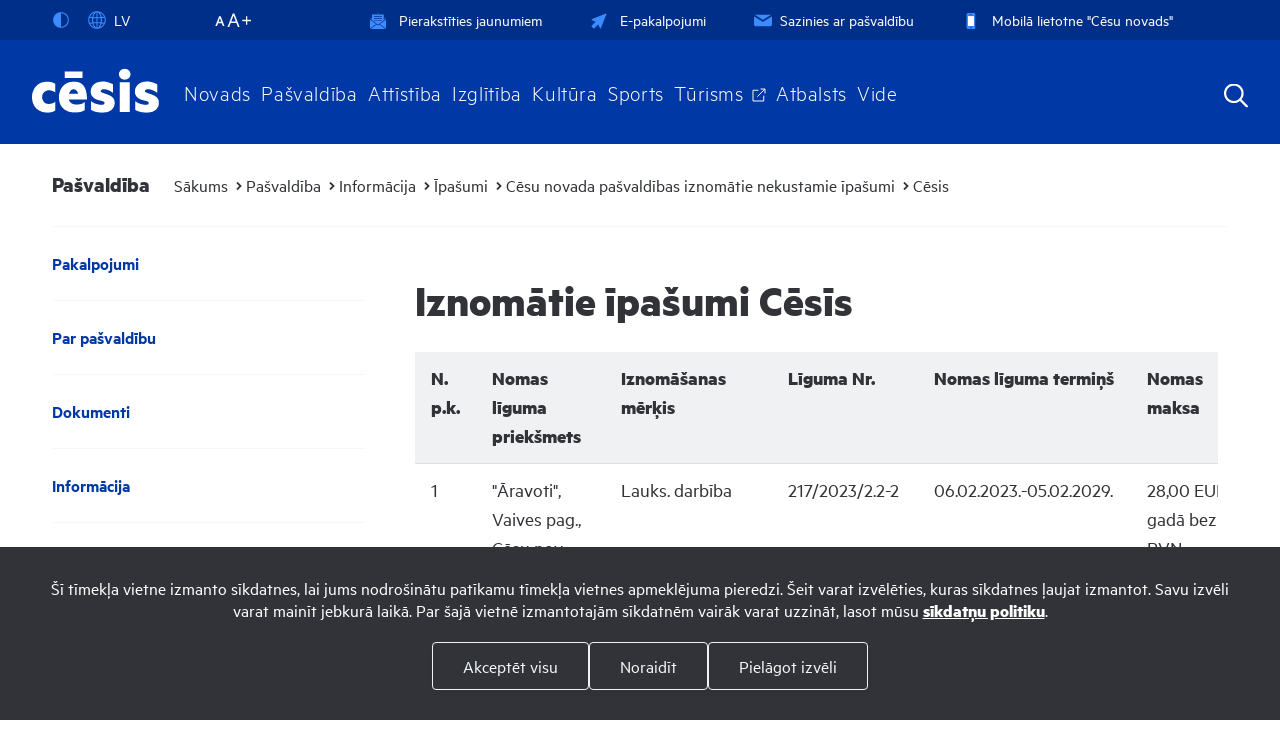

--- FILE ---
content_type: text/html; charset=UTF-8
request_url: https://www.cesis.lv/lv/pasvaldiba/informacija/ipasumi/cesu-novada-pasvaldibas-iznomatie-nekustamie-ipasumi/cesis/
body_size: 71543
content:
<!DOCTYPE html>
<html>
<head>
    <title>Cēsis - cesis.lv</title>
    <meta http-equiv="Content-Type" content="text/html; charset=utf-8" />
    <meta name="Author" content="" />
    <meta name="Description" content="" />
    <meta name="Keywords" content="" />
    <meta property="og:title" content='Iznomātie īpašumi Cēsīs' />
            <meta property="og:description" content="
	
		
		
		
	
	
		
			
			N.

			p.k.
			
			Nomas līguma priek&scaron;mets
			Iznomā&scaron;anas mērķis
			Līguma Nr.
			Nomas līguma termiņ&scaron;
			Nomas maksa
		
		
			1
			&quot;Āravoti&quot;, Vaives pag., Cēsu nov., daļa 0,8 ha
			Lauks. darbība
			217/2023/" />
            <meta property="og:type" content="article" />
        	<meta property="og:url" content="https://www.cesis.lv/lv/pasvaldiba/informacija/ipasumi/cesu-novada-pasvaldibas-iznomatie-nekustamie-ipasumi/cesis/" />
            <meta property="og:image" content="" />
            <meta property="og:site_name" content="cesis.lv" />
    <link rel="shortcut icon" type="image/x-icon" href="/images/favicon.ico">        

    <link rel="stylesheet" type="text/css" href="/jvs/slick-1.8.1/slick/slick.css?v=1768351918"/>
    <link rel="stylesheet" type="text/css" href="/jvs/slick-1.8.1/slick/slick-theme.css?v=1768351918"/>

    <link rel="stylesheet" type="text/css" href="/css/fonts.css?v=1768351918" />
    <link rel="stylesheet" type="text/css" href="/css/style.css?v=1768351918" />
    <link rel="stylesheet" type="text/css" href="/css/fontello/css/fontello.css?v=1768351918" />
    <meta name="viewport" content="width=device-width, user-scalable=yes" />     
    <script type="text/javascript" src="/jvs/ui-1.11.4/external/jquery/jquery-min.js" defer></script>
    <script type="text/javascript">var language = "lv";</script>
    <script type="text/javascript" src="/jvs/js.lang.php" async defer></script>
    </head>
<body >
<div class="cookie clearfix">

        <div class="cookie-text">
            <p style="text-align: center;">Šī tīmekļa vietne izmanto sīkdatnes, lai jums nodrošinātu patīkamu tīmekļa vietnes apmeklējuma pieredzi. Šeit varat izvēlēties, kuras sīkdatnes ļaujat izmantot. Savu izvēli varat mainīt jebkurā laikā. Par šajā vietnē izmantotajām sīkdatnēm vairāk varat uzzināt, lasot mūsu&nbsp;<strong><a href="https://www.cesis.lv/lv/sikdatnu-lietosana/">sīkdatņu politiku</a></strong>.</p>
            <a href="https://www.cesis.lv/lv/sikdatnu-lietosana/" style="display: none;">Lasīt vairāk</a>
        </div>
        <div class="cookie-options">
            <div class="label-options" style="display: none;">
                <label>
                    <input type="checkbox" name="cookie[dis]" value="0" checked="checked" disabled="disabled" />
                    Nepieciešamās                </label>
                <label>
                    <input type="checkbox" name="cookie[stats]" value="1" />
                    Statistika (nepieciešamas, lai uzlabotu vietnes darbību un pakalpojumus)                </label>
                <label>
                    <input type="checkbox" name="cookie[marketing]" value="2" />
                    Mārketings (nepieciešamas, lai Jūs varētu dalīties ar saturu sociālajos tīklos)                </label>
            </div>
            <div class="cookie-btn">
                <a href="" class="btn btn-default accept-cookies accept-checked btn-second" id="accept-checked" style="display:none;">Akceptēt atzīmētos</a>
                <a href="" class="btn btn-default accept-cookies accept-all btn-second" id="accept-all">Akceptēt visu</a>
                <a href="" class="btn btn-default accept-cookies accept-all btn-second" id="deny-all">Noraidīt</a>
                <a href="" class="btn btn-default accept-all btn-second" id="choose-cookies">Pielāgot izvēli</a>




            </div>
        </div>
</div>



<div style="display:none">
<div id="google_translate_modal" class="google_translate_modal">
    <div class="google_translate_info">
      <h3>Tulkot</h3>
      Izmantojiet Google, lai tulkotu vietni. Mēs neuzņemamies atbildību par tulkojuma precizitāti.
    </div>
    <div class="google_translate_select">
        <div id="google_translate_element"></div>
    </div>
</div>
</div><div id="header-bg"></div>
<div class="search-overlay"></div>
<div id="header-wrap">
<div id="header">
    
    <div class="header-tools clearfix">



        <div class="lang">
            <div class="show_lang radius3">
                <ul class="lang-menu">
                    <li>

                        <div class="font-setting">
                                                        <a href="" class="contrast" title="Kontrasts"><span><?xml version="1.0" encoding="UTF-8"?><!DOCTYPE svg PUBLIC "-//W3C//DTD SVG 1.1//EN" "http://www.w3.org/Graphics/SVG/1.1/DTD/svg11.dtd"><svg xmlns="http://www.w3.org/2000/svg" xmlns:xlink="http://www.w3.org/1999/xlink" version="1.1" id="Layer_1" x="0px" y="0px" viewBox="0 0 512 512" xml:space="preserve"><path fill="#3A8CFF" d="M256 32C132.3 32 32 132.3 32 256s100.3 224 224 224 224-100.3 224-224S379.7 32 256 32zm135.8 359.8C355.5 428 307 448 256 448V64c51 0 99.5 20 135.8 56.2C428 156.5 448 204.7 448 256c0 51.3-20 99.5-56.2 135.8z"/><metadata><rdf:RDF xmlns:rdf="http://www.w3.org/1999/02/22-rdf-syntax-ns#" xmlns:rdfs="http://www.w3.org/2000/01/rdf-schema#" xmlns:dc="http://purl.org/dc/elements/1.1/"><rdf:Description about="https://iconscout.com/legal#licenses" dc:title="contrast" dc:description="contrast" dc:publisher="Iconscout" dc:date="2017-09-24" dc:format="image/svg+xml" dc:language="en"><dc:creator><rdf:Bag><rdf:li>Benjamin J Sperry</rdf:li></rdf:Bag></dc:creator></rdf:Description></rdf:RDF></metadata></svg></span></a>
                        </div>

                    </li>
                                        <li><a href="#google_translate_modal" class="translate-link"><span><?xml version="1.0" encoding="utf-8"?>
<svg version="1.1" xmlns="http://www.w3.org/2000/svg" xmlns:xlink="http://www.w3.org/1999/xlink" x="0px" y="0px" viewBox="0 0 1000 1000" enable-background="new 0 0 1000 1000" xml:space="preserve">
<g><path fill="#3A8CFF" d="M529.3,988.1c-5.3,0.6-10.6,0.9-16,0.9c-1.6,0-3.2-0.2-4.8-0.2c-2.9,0-5.7,0.2-8.6,0.2C229.8,989,10,769.7,10,500C10,230.3,229.8,11,500,11c2.9,0,5.7,0.2,8.6,0.2c1.6-0.1,3.2-0.2,4.8-0.2c5.4,0,10.7,0.4,16,1C785.9,27.1,990,240.2,990,500S785.9,972.9,529.3,988.1z M871.7,713.2c-19.1-4.8-57.2-12.9-117.8-19.9c-18,79.9-46.8,148.4-83.2,199.2C755.4,855.7,825.9,792.4,871.7,713.2z M468.5,407.7c-69.6-0.7-128.7-3.6-178.3-7.5c-4.2,32.2-6.6,65.5-6.6,99.7c0,44,3.7,86.7,10.4,127c48.8-3.7,106.6-6.5,174.5-7.2V407.7z M529.5,619.8c68.3,0.6,125.7,3.5,173.9,7.4c6.5-40.4,10.1-83.1,10.1-127.2c0-34.3-2.4-67.7-6.4-99.9c-48.9,4-107.6,7-177.6,7.7V619.8z M690.9,687.4c-45.1-3.5-98.4-6-161.4-6.7v243.1C599.4,903.5,659.8,811.5,690.9,687.4z M468.5,923V680.8c-62.1,0.7-116,3-161.5,6.4C338.7,809.8,399.5,901,468.5,923z M353,901.7c-44.9-51.8-82.2-124.1-105.3-209.3c-58.7,6.1-98.5,13.3-120.7,18C177,798.1,256.9,866.6,353,901.7z M71,500c0,54.3,10.5,106.2,29.1,154c19.5-4.7,63.2-13.8,134.2-21.5c-7.5-42-11.8-86.4-11.8-132.5c0-36.3,2.7-71.5,7.4-105.4c-82.5-9.1-127.2-20.1-139-23.3C78.1,411.9,71,455.1,71,500z M113.9,314.2c16.6,4,58.2,12.7,127.1,20.2c22.1-96.9,62.5-179,112-236.2C248.1,136.7,162.3,214.8,113.9,314.2z M300.5,339.9c47,3.6,102.8,6.3,168.1,7V77C394.4,100.5,329.8,203.7,300.5,339.9z M529.5,76.3v270.6c66.1-0.6,121.5-3.4,167.8-7.1C668.5,201.9,604.4,98.1,529.5,76.3z M670.8,107.4c40.5,56.5,71.5,134.8,88.8,226.3c77.1-9.1,115.9-20,125.1-22.9C839.7,220.4,763.8,147.9,670.8,107.4z M768.5,393.9c3.9,34.1,6.1,69.5,6.1,106.1c0,46.4-3.4,91-9.6,133.2c74.7,8.8,117.1,19.3,133.8,24.2C918.3,608.7,929,555.6,929,500c0-57.1-11.4-111.6-31.9-161.4l10.3,28.9C904.6,368.5,862.9,382.6,768.5,393.9z"/></g>
</svg></span>LV</a> </li>
                </ul>
            </div>

                    </div>

        <div class="font-size">
            <span id="resetFont">&nbsp;</span><span id="increaseFont">&nbsp;</span>
        </div>


        <div class="header-menu clearfix"><a href="https://www.cesis.lv/lv/pierakstities-jaunumiem/"  ><span><?xml version="1.0" encoding="iso-8859-1"?>
<svg version="1.1" id="Capa_1" xmlns="http://www.w3.org/2000/svg" xmlns:xlink="http://www.w3.org/1999/xlink" x="0px" y="0px"
	 viewBox="0 0 490 490" style="enable-background:new 0 0 490 490;" xml:space="preserve" fill="#3A8CFF">
<g>
	<g>
		<g>
			<polygon points="244.2,1.2 214.7,23.3 273.4,23.3 			"/>
			<polygon points="443,151.3 443,210 481.8,180.4 			"/>
			<polygon points="303.3,339.5 490,480.3 490,198.7 			"/>
			<path d="M423.5,224.8v-182H64.9v181.6l179.3,135.3L423.5,224.8z M127.9,94.1h232.6c5.4,0,9.7,4.3,9.7,9.7c0,5.4-4.3,9.7-9.7,9.7
				H127.9c-5.4,0-9.7-4.3-9.7-9.7S122.5,94.1,127.9,94.1z M127.9,161.8h232.6c5.4,0,9.7,4.3,9.7,9.7s-4.3,9.7-9.7,9.7H127.9
				c-5.4,0-9.7-4.3-9.7-9.7S122.5,161.8,127.9,161.8z M118.2,238.8c0-5.4,4.3-9.7,9.7-9.7h232.6c5.4,0,9.7,4.3,9.7,9.7
				s-4.3,9.7-9.7,9.7H127.9C122.5,248.5,118.2,244.2,118.2,238.8z"/>
			<path d="M287.4,351.6L250.1,380c-3.4,2.6-8.1,2.6-11.6,0L201,351.9L19.4,488.8H469L287.4,351.6z"/>
			<polygon points="45.5,151.3 6.6,180.4 45.5,210 			"/>
			<polygon points="0,200.3 0,479.1 184.7,339.5 			"/>
		</g>
	</g>
</g>
<g>
</g>
<g>
</g>
<g>
</g>
<g>
</g>
<g>
</g>
<g>
</g>
<g>
</g>
<g>
</g>
<g>
</g>
<g>
</g>
<g>
</g>
<g>
</g>
<g>
</g>
<g>
</g>
<g>
</g>
</svg>
</span>Pierakstīties jaunumiem</a><a href="https://epakalpojumi.cesis.lv/"  target="_blank" ><span><?xml version="1.0" encoding="utf-8"?>
<!-- Generator: Adobe Illustrator 22.0.1, SVG Export Plug-In . SVG Version: 6.00 Build 0)  -->
<svg version="1.1" id="Capa_1" xmlns="http://www.w3.org/2000/svg" xmlns:xlink="http://www.w3.org/1999/xlink" x="0px" y="0px"
	 viewBox="0 0 512 512" style="enable-background:new 0 0 512 512;" xml:space="preserve">
<style type="text/css">
	.pointerclass{fill:#3A8CFF;}
</style>
<path class="pointerclass" d="M492,20c-4-4-9.9-5.2-15.2-3.1l-452,180.8c-5.2,2.1-8.6,7-8.8,12.6s2.9,10.7,7.9,13.2l121.8,59.1L20,408.1
	c-2.7,2.7-4.1,6.3-4.1,9.9s1.4,7.2,4.1,9.9L84,492c2.6,2.6,6.2,4.1,9.9,4.1c3.7,0,7.3-1.5,9.9-4.1l125.6-125.6l59.1,121.8
	c2.4,5,7.6,8.1,13.2,7.9s10.5-3.7,12.6-8.8l180.8-452C497.2,30,495.9,24,492,20z"/>
<g id="Symbols">
	<g id="header-menu" transform="translate(-881.000000, -14.000000)">
		<g id="Group-8">
			<g id="Group-6" transform="translate(881.000000, 4.000000)">
				<g id="email-outbox" transform="translate(0.000000, 10.000000)">
					<g id="Solid">
						<g id="Group">
							<g id="Path">
								<path class="pointerclass" d="M944.5,274.7l125.6-78c-4-2.2-8.6-3.6-13.5-3.6H832.3c-4.9,0-9.5,1.4-13.5,3.6L944.5,274.7z"/>
								<path class="pointerclass" d="M951.8,303.1c-2.3,1.4-4.8,2.1-7.4,2.1s-5.1-0.7-7.4-2.1l-132.7-82.3c0,0.1,0,0.2,0,0.4v126.1
									c0,15.5,12.6,28,28,28h224.2c15.5,0,28-12.6,28-28V221.1c0-0.1,0-0.3,0-0.4L951.8,303.1z"/>
							</g>
						</g>
					</g>
				</g>
			</g>
		</g>
	</g>
</g>
</svg>
</span>E-pakalpojumi</a><a href="https://www.cesis.lv/lv/sazinies-ar-pasvaldibu/"  ><span><?xml version="1.0" encoding="UTF-8"?>
<svg class="svg-icon" viewBox="0 0 17 12" version="1.1" xmlns="http://www.w3.org/2000/svg" xmlns:xlink="http://www.w3.org/1999/xlink">
    <g id="Symbols" stroke="none" stroke-width="1" fill="none" fill-rule="evenodd">
        <g id="header-menu" transform="translate(-881.000000, -14.000000)" fill="#3A8CFF">
            <g id="Group-8">
                <g id="Group-6" transform="translate(881.000000, 4.000000)">
                    <g id="email-outbox" transform="translate(0.000000, 10.000000)">
                        <g id="Solid">
                            <g id="Group">
                                <g id="Path">
                                    <path d="M8.46153846,4.92715385 L16.0473077,0.219153846 C15.8044615,0.0846153846 15.5286154,0 15.2307692,0 L1.69230769,0 C1.39446154,0 1.11861538,0.0846153846 0.875769231,0.219153846 L8.46153846,4.92715385 Z"></path>
                                    <path d="M8.90746154,6.64230769 C8.77123077,6.72692308 8.61638462,6.76923077 8.46153846,6.76923077 C8.30669231,6.76923077 8.15184615,6.72692308 8.01561538,6.64230769 L0.00253846154,1.67030769 C0.00253846154,1.67707692 0,1.68469231 0,1.69230769 L0,9.30769231 C0,10.241 0.759,11 1.69230769,11 L15.2307692,11 C16.1640769,11 16.9230769,10.241 16.9230769,9.30769231 L16.9230769,1.69230769 C16.9230769,1.68469231 16.9205385,1.67707692 16.9205385,1.66946154 L8.90746154,6.64230769 Z"></path>
                                </g>
                            </g>
                        </g>
                    </g>
                </g>
            </g>
        </g>
    </g>
</svg></span>Sazinies ar pašvaldību</a><a href="https://www.cesis.lv/lv/novads/aktualitates/zinas/pasvaldiba/mobila-lietotne-cesis-8911-turpmak-cesu-novads/"  target="_blank" ><span><?xml version="1.0" encoding="utf-8"?>
<!-- Generator: Adobe Illustrator 25.1.0, SVG Export Plug-In . SVG Version: 6.00 Build 0)  -->
<svg version="1.1" id="Capa_1" xmlns="http://www.w3.org/2000/svg" xmlns:xlink="http://www.w3.org/1999/xlink" x="0px" y="0px"
	 viewBox="0 0 266.7 397" style="enable-background:new 0 0 266.7 397;" xml:space="preserve">
<style type="text/css">
	.st0{fill:#3A8CFF;}
	.st1{fill:#FFFFFF;}
</style>
<g>
	<path class="st0" d="M205.5,1.4c8.1,2,15.7,4.7,22,10.5c8.1,7.5,13,16.6,13.8,27.7c0.1,1.7,0.2,3.4,0.2,5
		c-0.1,103.8-0.1,207.6-0.2,311.4c0,18.9-11.1,34.6-28.4,40.1c-5,1.5-10.4,2.2-15.6,2.2c-42.9,0.2-85.9-0.3-128.8,0.4
		c-24.9,0.4-45.2-19-44.9-44.7c0.6-75.2,0.2-150.5,0.2-225.7c0-27.5,0.5-55.1-0.2-82.6C23,22.9,39.6,4.9,59.5,1.9
		c0.3-0.1,0.7-0.4,1-0.6C108.8,1.4,157.2,1.4,205.5,1.4z M222,336.4c0-92.2,0-184,0-275.8c-59,0-117.6,0-176.3,0
		c0,92.1,0,183.9,0,275.8C104.6,336.4,163.2,336.4,222,336.4z M131.9,386.2c10.1-0.1,18.5-8.5,18.4-18.5c0-10.1-8.5-18.5-18.5-18.5
		c-10.2,0-18.7,8.6-18.6,18.8C113.4,378,121.8,386.2,131.9,386.2z M133.3,26.2c-6.1,0-12.1,0-18.2,0c-4.9,0-7.6,2.4-7.6,6.3
		c0.1,3.8,2.8,6,7.4,6.1c12,0,24,0,36,0c4.8,0,7.7-2.5,7.6-6.3c-0.1-3.7-2.9-6-7.5-6.1C145.2,26.1,139.2,26.2,133.3,26.2z
		 M94.4,38.6c3.4,0.1,6.3-2.6,6.3-6c0.1-3.3-2.8-6.2-6.2-6.2c-3.2,0-6,2.6-6.1,5.8C88.3,35.6,91,38.5,94.4,38.6z"/>
	<rect x="33.9" y="56.8" class="st0" width="192.1" height="284.4"/>
	<rect x="58.8" y="77.4" class="st1" width="147.4" height="245.2"/>
</g>
</svg>
</span>Mobilā lietotne &quot;Cēsu novads&quot;</a></div>
    </div>

    <div class="header-navigation">
        <div class="top-menu clearfix">
          <div class="logo">
              <a href="/lv/" class="">
                <?xml version="1.0" encoding="UTF-8"?>
<svg viewBox="0 0 70 24" version="1.1" xmlns="http://www.w3.org/2000/svg" xmlns:xlink="http://www.w3.org/1999/xlink">
    <g id="VIEWS" stroke="none" stroke-width="1" fill="none" fill-rule="evenodd">
        <g id="cesis-home-m" transform="translate(-21.000000, -18.000000)" fill="#FFFFFF">
            <path d="M60.7355781,31.4265254 C59.4149472,31.0262334 58.8146201,30.5461047 58.8146201,30.1857311 C58.8146201,29.6656841 59.734959,29.1456372 60.4956247,29.1456372 C63.2568633,29.1456372 65.6583935,31.1863502 65.6583935,31.1863502 L65.6583935,26.5039318 C64.7777511,25.9437447 62.2165476,24.9639719 60.1356946,24.9639719 C54.2925403,24.9639719 53.3325048,28.9453803 53.3325048,30.3862097 C53.3325048,33.8278338 56.4534517,34.7483945 57.3740124,35.028488 C58.2945731,35.3085815 59.174772,35.5083949 59.174772,35.5083949 C59.9356594,35.6285933 61.0158934,36.0288853 61.0158934,36.5888506 C61.0158934,37.5894697 60.0152743,37.7094464 59.2149121,37.7094464 C55.1328208,37.3495163 53.4919563,35.6285933 53.4919563,35.6285933 L53.4919563,40.3904048 C55.3725525,41.6713392 58.4943865,42 59.4952274,42 C66.098382,42 66.5785106,37.6291662 66.5785106,36.7891075 C66.5785106,34.4676357 65.5778915,33.9074486 65.297798,33.4823186 C64.0572255,32.4164996 62.0564308,31.8263738 60.7355781,31.4265254 L60.7355781,31.4265254 Z M69.3177941,41.5513625 L74.8806331,41.5513625 L74.8806331,25.423476 L69.3177941,25.423476 L69.3177941,41.5513625 Z M89.6657118,33.4823186 C88.4251393,32.4164996 86.4243446,31.8263738 85.1037137,31.4265254 C83.782861,31.0262334 83.1827557,30.5461047 83.1827557,30.1857311 C83.1827557,29.6656841 84.1030946,29.1456372 84.8635385,29.1456372 C87.6249988,29.1456372 90.0258637,31.1863502 90.0258637,31.1863502 L90.0258637,26.5039318 C89.1456649,25.9437447 86.5846832,24.9639719 84.5033866,24.9639719 C78.6604541,24.9639719 77.6999751,28.9453803 77.6999751,30.3862097 C77.6999751,33.8278338 80.8215873,34.7483945 81.742148,35.028488 C82.6627087,35.3085815 83.5431293,35.5083949 83.5431293,35.5083949 C84.3035732,35.6285933 85.384029,36.0288853 85.384029,36.5888506 C85.384029,37.5894697 84.3834099,37.7094464 83.5830477,37.7094464 C79.5005128,37.3495163 77.8603136,35.6285933 77.8603136,35.6285933 L77.8603136,40.3904048 C79.7409098,41.6713392 82.8627438,42 83.8631412,42 C90.4662958,42 90.9466462,37.6291662 90.9466462,36.7891075 C90.9466462,34.4676357 89.9460271,33.9074486 89.6657118,33.4823186 L89.6657118,33.4823186 Z M72.0994354,18 C70.3421425,18 68.9179457,19.3348241 68.9179457,20.9812328 C68.9179457,22.6278634 70.3421425,23.9626875 72.0994354,23.9626875 C73.8565066,23.9626875 75.2809251,22.6278634 75.2809251,20.9812328 C75.2809251,19.3348241 73.8565066,18 72.0994354,18 L72.0994354,18 Z M29.4043577,25.0637677 C22.9608764,25.0637677 21,30.3057078 21,33.3472616 C21,40.9510354 27.5230963,42 29.4444978,42 C32.2059582,42 33.8062391,40.7911404 33.8062391,40.7911404 L33.8062391,35.9887453 C33.2061337,36.5888506 31.8458063,37.2293178 30.184539,37.2293178 C27.4031195,37.2293178 26.5623955,34.8277876 26.5623955,33.4823186 C26.5623955,30.4154831 29.4839726,29.7053807 30.2847784,29.7053807 C31.885281,29.7053807 33.8062391,30.8658948 33.8062391,30.8658948 L33.8062391,26.1834764 C31.6553072,24.9808263 29.4043577,25.0637677 29.4043577,25.0637677 L29.4043577,25.0637677 Z M39.0508404,23.0441227 L48.7647407,23.0441227 L48.7647407,19.5404034 L39.0508404,19.5404034 L39.0508404,23.0441227 Z M41.3885013,31.6263387 C41.3887231,31.6263387 42.0484841,29.2250303 43.8643239,29.2250303 C44.8099445,29.2250303 46.0702544,29.7657017 46.3403683,31.6263387 L41.3885013,31.6263387 Z M43.9497048,25.0619935 C37.8665971,25.0619935 35.8356419,30.0358156 35.8356419,33.4820968 C35.8356419,40.9805306 42.2285601,41.9212722 44.6595855,41.9212722 C48.5616008,41.9212722 50.0620859,40.4806646 50.0620859,40.4806646 L50.0620859,36.1284594 C49.7021558,36.3987951 48.8317147,37.5391283 45.3501723,37.5391283 C41.8681864,37.5391283 41.2383641,34.7177904 41.2383641,34.7177904 L51.2926789,34.7177904 C51.2926789,25.5035344 46.5805435,25.0619935 43.9497048,25.0619935 L43.9497048,25.0619935 Z" id="cesis-logo"></path>
        </g>
    </g>
</svg>              </a>
          </div>
          <ul id="top-nav" class="top-menu-main">
              <li><a href="https://www.cesis.lv/lv/novads/">Novads</a><div class="submenu"><div class="submenu-bg-image"><div class="submenu-content clearfix"><div  class="has-submenu-li"><a href="https://www.cesis.lv/lv/novads/cesu-novads/" title="Cēsu novads" class="has-submenu" >Cēsu novads</a><ul><li><a href="https://www.cesis.lv/lv/novads/cesu-novads/par-novadu/" title="Par novadu" >Par novadu</a></li><li class="has-submenu-li"><a href="https://www.cesis.lv/lv/novads/cesu-novads/cesis--izcila-vieta-dzivei/" title="Cēsis - izcila vieta dzīvei!" class="has-submenu" >Cēsis - izcila vieta dzīvei!</a><ul><li><a href="https://www.cesis.lv/lv/novads/cesu-novads/cesis--izcila-vieta-dzivei/darbs/" title="Darbs" >Darbs</a></li><li><a href="https://www.cesis.lv/lv/novads/cesu-novads/cesis--izcila-vieta-dzivei/macies-cesis/" title="Mācies Cēsīs!" >Mācies Cēsīs!</a></li><li><a href="https://www.cesis.lv/lv/novads/cesu-novads/cesis--izcila-vieta-dzivei/turisms-atputa-vide/" title="Tūrisms, atpūta, vide" >Tūrisms, atpūta, vide</a></li><li><a href="https://www.cesis.lv/lv/novads/cesu-novads/cesis--izcila-vieta-dzivei/majoklis/" title="Mājoklis" >Mājoklis</a></li><li><a href="https://www.cesis.lv/lv/novads/cesu-novads/cesis--izcila-vieta-dzivei/mobilitate/" title="Mobilitāte" >Mobilitāte</a></li><li><a href="https://www.cesis.lv/lv/novads/cesu-novads/cesis--izcila-vieta-dzivei/cesu-ritdiena/" title="Cēsu rītdiena" >Cēsu rītdiena</a></li></ul></li><li class="has-submenu-li"><a href="https://www.cesis.lv/lv/novads/cesu-novads/sabiedribas-lidzdaliba/" title="Sabiedrības līdzdalība" class="has-submenu" >Sabiedrības līdzdalība</a><ul><li class="has-submenu-li"><a href="https://www.cesis.lv/lv/novads/cesu-novads/sabiedribas-lidzdaliba/publiskas-apspriesanas/" title="Publiskās apspriešanas" class="has-submenu" >Publiskās apspriešanas</a><ul><li><a href="https://www.cesis.lv/lv/novads/cesu-novads/sabiedribas-lidzdaliba/publiskas-apspriesanas/publiska-apspriesana-par-veja-elektrostaciju-buvniecibas-aizliegumiem-cesu-novada/" title="Publiskā apspriešana par vēja elektrostaciju būvniecības aizliegumiem Cēsu novadā" >Publiskā apspriešana par vēja elektrostaciju būvniecības aizliegumiem Cēsu novadā</a></li></ul></li><li class="has-submenu-li"><a href="https://www.cesis.lv/lv/novads/cesu-novads/sabiedribas-lidzdaliba/iedzivotaju-padomes/" title="Iedzīvotāju padomes" class="has-submenu" >Iedzīvotāju padomes</a><ul><li><a href="https://www.cesis.lv/lv/novads/cesu-novads/sabiedribas-lidzdaliba/iedzivotaju-padomes/amatas-pagasta-iedzivotaju-padome/" title="Amatas pagasta iedzīvotāju padome" >Amatas pagasta iedzīvotāju padome</a></li><li class="has-submenu-li"><a href="https://www.cesis.lv/lv/novads/cesu-novads/sabiedribas-lidzdaliba/iedzivotaju-padomes/cesu-pilsetas-iedzivotaju-padome/" title="Cēsu pilsētas iedzīvotāju padome" class="has-submenu" >Cēsu pilsētas iedzīvotāju padome</a><ul><li><a href="https://www.cesis.lv/lv/novads/cesu-novads/sabiedribas-lidzdaliba/iedzivotaju-padomes/cesu-pilsetas-iedzivotaju-padome/cesu-pilsetas-iedzivotaju-padomes-sedes/" title="Cēsu pilsētas iedzīvotāju padomes sēdes" >Cēsu pilsētas iedzīvotāju padomes sēdes</a></li></ul></li><li><a href="https://www.cesis.lv/lv/novads/cesu-novads/sabiedribas-lidzdaliba/iedzivotaju-padomes/drabesu-pagasta-iedzivotaju-padome/" title="Drabešu pagasta iedzīvotāju padome" >Drabešu pagasta iedzīvotāju padome</a></li><li><a href="https://www.cesis.lv/lv/novads/cesu-novads/sabiedribas-lidzdaliba/iedzivotaju-padomes/dzerbenes-pagasta-iedzivotaju-padome/" title="Dzērbenes pagasta iedzīvotāju padome" >Dzērbenes pagasta iedzīvotāju padome</a></li><li><a href="https://www.cesis.lv/lv/novads/cesu-novads/sabiedribas-lidzdaliba/iedzivotaju-padomes/inesu-pagasta-iedzivotaju-padome/" title="Inešu pagasta iedzīvotāju padome" >Inešu pagasta iedzīvotāju padome</a></li><li><a href="https://www.cesis.lv/lv/novads/cesu-novads/sabiedribas-lidzdaliba/iedzivotaju-padomes/jaunpiebalgas-pagasta-iedzivotaju-padome/" title="Jaunpiebalgas pagasta iedzīvotāju padome" >Jaunpiebalgas pagasta iedzīvotāju padome</a></li><li class="has-submenu-li"><a href="https://www.cesis.lv/lv/novads/cesu-novads/sabiedribas-lidzdaliba/iedzivotaju-padomes/ligatnes-pilsetas-iedzivotaju-padome/" title="Līgatnes pilsētas iedzīvotāju padome" class="has-submenu" >Līgatnes pilsētas iedzīvotāju padome</a><ul><li><a href="https://www.cesis.lv/lv/novads/cesu-novads/sabiedribas-lidzdaliba/iedzivotaju-padomes/ligatnes-pilsetas-iedzivotaju-padome/ligatnes-pilsetas-iedzivotaju-padomes-sedes/" title="Līgatnes pilsētas iedzīvotāju padomes sēdes" >Līgatnes pilsētas iedzīvotāju padomes sēdes</a></li></ul></li><li class="has-submenu-li"><a href="https://www.cesis.lv/lv/novads/cesu-novads/sabiedribas-lidzdaliba/iedzivotaju-padomes/ligatnes-pagasta-iedzivotaju-padome/" title="Līgatnes pagasta iedzīvotāju padome" class="has-submenu" >Līgatnes pagasta iedzīvotāju padome</a><ul><li><a href="https://www.cesis.lv/lv/novads/cesu-novads/sabiedribas-lidzdaliba/iedzivotaju-padomes/ligatnes-pagasta-iedzivotaju-padome/ligatnes-pagasta-iedzivotaju-padomes-sedes/" title="Līgatnes pagasta iedzīvotāju padomes sēdes" >Līgatnes pagasta iedzīvotāju padomes sēdes</a></li></ul></li><li><a href="https://www.cesis.lv/lv/novads/cesu-novads/sabiedribas-lidzdaliba/iedzivotaju-padomes/nitaures-pagasta-iedzivotaju-padome/" title="Nītaures pagasta iedzīvotāju padome" >Nītaures pagasta iedzīvotāju padome</a></li><li class="has-submenu-li"><a href="https://www.cesis.lv/lv/novads/cesu-novads/sabiedribas-lidzdaliba/iedzivotaju-padomes/raiskuma-pagasta-iedzivotaju-padome/" title="Raiskuma pagasta iedzīvotāju padome" class="has-submenu" >Raiskuma pagasta iedzīvotāju padome</a><ul><li><a href="https://www.cesis.lv/lv/novads/cesu-novads/sabiedribas-lidzdaliba/iedzivotaju-padomes/raiskuma-pagasta-iedzivotaju-padome/raiskuma-pagasta-iedzivotaju-padomes-sedes/" title="Raiskuma pagasta iedzīvotāju padomes sēdes" >Raiskuma pagasta iedzīvotāju padomes sēdes</a></li></ul></li><li><a href="https://www.cesis.lv/lv/novads/cesu-novads/sabiedribas-lidzdaliba/iedzivotaju-padomes/skujenes-pagasta-iedzivotaju-padome/" title="Skujenes pagasta iedzīvotāju padome" >Skujenes pagasta iedzīvotāju padome</a></li><li><a href="https://www.cesis.lv/lv/novads/cesu-novads/sabiedribas-lidzdaliba/iedzivotaju-padomes/straupes-pagasta-iedzivotaju-padome/" title="Straupes pagasta iedzīvotāju padome" >Straupes pagasta iedzīvotāju padome</a></li><li><a href="https://www.cesis.lv/lv/novads/cesu-novads/sabiedribas-lidzdaliba/iedzivotaju-padomes/taurenes-pagasta-iedzivotaju-padome/" title="Taurenes pagasta iedzīvotāju padome" >Taurenes pagasta iedzīvotāju padome</a></li><li class="has-submenu-li"><a href="https://www.cesis.lv/lv/novads/cesu-novads/sabiedribas-lidzdaliba/iedzivotaju-padomes/vaives-pagasta-iedzivotaju-padome/" title="Vaives pagasta iedzīvotāju padome" class="has-submenu" >Vaives pagasta iedzīvotāju padome</a><ul><li><a href="https://www.cesis.lv/lv/novads/cesu-novads/sabiedribas-lidzdaliba/iedzivotaju-padomes/vaives-pagasta-iedzivotaju-padome/vaives-pagasta-iedzivotaju-padomes-sedes/" title="Vaives pagasta iedzīvotāju padomes sēdes" >Vaives pagasta iedzīvotāju padomes sēdes</a></li></ul></li><li><a href="https://www.cesis.lv/lv/novads/cesu-novads/sabiedribas-lidzdaliba/iedzivotaju-padomes/zaubes-pagasta-iedzivotaju-padome/" title="Zaubes pagasta iedzīvotāju padome" >Zaubes pagasta iedzīvotāju padome</a></li></ul></li><li><a href="https://www.cesis.lv/lv/novads/cesu-novads/sabiedribas-lidzdaliba/saistoso-noteikumu-projektu-apspriesana/" title="Saistošo noteikumu projektu apspriešana" >Saistošo noteikumu projektu apspriešana</a></li><li><a href="https://www.cesis.lv/lv/novads/cesu-novads/sabiedribas-lidzdaliba/darba-plans-pilsoniskas-aktivitates-un-sabiedribas-iesaistes-veicinasanai-cesu-novada-2023gada/" title="Darba plāns pilsoniskās aktivitātes un sabiedrības iesaistes veicināšanai Cēsu novadā 2023.gadā" >Darba plāns pilsoniskās aktivitātes un sabiedrības iesaistes veicināšanai Cēsu novadā 2023.gadā</a></li><li><a href="https://www.cesis.lv/lv/pasvaldiba/dokumenti/aptaujas/" title="Iedzīvotāju aptaujas" target="_blank" >Iedzīvotāju aptaujas</a></li><li class="has-submenu-li"><a href="https://www.cesis.lv/lv/novads/cesu-novads/sabiedribas-lidzdaliba/lidzdalibas-budzets/" title="Līdzdalības budžets" class="has-submenu" >Līdzdalības budžets</a><ul><li><a href="https://www.cesis.lv/lv/novads/cesu-novads/sabiedribas-lidzdaliba/lidzdalibas-budzets/lidzdalibas-budzeta-projektu-konkurss/" title="Līdzdalības budžeta projektu konkurss" >Līdzdalības budžeta projektu konkurss</a></li></ul></li><li><a href="https://www.cesis.lv/lv/pasvaldiba/informacija/konkursi/" title="Konkursi" target="_blank" >Konkursi</a></li><li class="has-submenu-li"><a href="https://www.cesis.lv/lv/novads/cesu-novads/sabiedribas-lidzdaliba/sabiedriskas-organizacijas/" title="Sabiedriskās organizācijas" class="has-submenu" >Sabiedriskās organizācijas</a><ul><li class="has-submenu-li"><a href="https://www.cesis.lv/lv/novads/cesu-novads/sabiedribas-lidzdaliba/sabiedriskas-organizacijas/cesu-organizacijas/" title="Cēsu organizācijas" class="has-submenu" >Cēsu organizācijas</a><ul><li><a href="https://www.cesis.lv/lv/novads/cesu-novads/sabiedribas-lidzdaliba/sabiedriskas-organizacijas/cesu-organizacijas/sabiedriba-attistiba-labdariba/" title="Sabiedrība, attīstība, labdarība" >Sabiedrība, attīstība, labdarība</a></li><li><a href="https://www.cesis.lv/lv/novads/cesu-novads/sabiedribas-lidzdaliba/sabiedriskas-organizacijas/cesu-organizacijas/kultura-vesture-vide/" title="Kultūra, vēsture, vide" >Kultūra, vēsture, vide</a></li><li><a href="https://www.cesis.lv/lv/novads/cesu-novads/sabiedribas-lidzdaliba/sabiedriskas-organizacijas/cesu-organizacijas/sociala-joma-veseliba-karaviri/" title="Sociālā joma, veselība, karavīri" >Sociālā joma, veselība, karavīri</a></li><li><a href="https://www.cesis.lv/lv/novads/cesu-novads/sabiedribas-lidzdaliba/sabiedriskas-organizacijas/cesu-organizacijas/religiskas-organizacijas/" title="Reliģiskās organizācijas" >Reliģiskās organizācijas</a></li></ul></li><li><a href="https://www.cesis.lv/lv/novads/cesu-novads/sabiedribas-lidzdaliba/sabiedriskas-organizacijas/sabiedriskas-organizacijas-vecpiebalgas-un-inesu-pagasta/" title="Sabiedriskās organizācijas Vecpiebalgas un Inešu pagastā" >Sabiedriskās organizācijas Vecpiebalgas un Inešu pagastā</a></li><li><a href="https://www.cesis.lv/lv/novads/cesu-novads/sabiedribas-lidzdaliba/sabiedriskas-organizacijas/sabiedriskas-organizacijas-amatas-drabesu-skujenes-nitaures-un-zaubes-pagasta/" title="Sabiedriskās organizācijas Amatas, Drabešu, Skujenes, Nītaures un Zaubes pagastā" >Sabiedriskās organizācijas Amatas, Drabešu, Skujenes, Nītaures un Zaubes pagastā</a></li><li><a href="https://www.cesis.lv/lv/novads/cesu-novads/sabiedribas-lidzdaliba/sabiedriskas-organizacijas/sabiedriskas-organizacijas-straupes-stalbes-un-raiskuma-pagasta/" title="Sabiedriskās organizācijas Straupes, Stalbes un Raiskuma pagastā" >Sabiedriskās organizācijas Straupes, Stalbes un Raiskuma pagastā</a></li><li><a href="https://www.cesis.lv/lv/novads/cesu-novads/sabiedribas-lidzdaliba/sabiedriskas-organizacijas/sabiedriskas-organizacijas-jaunpiebalgas-pagasta/" title="Sabiedriskās organizācijas Jaunpiebalgas pagastā" >Sabiedriskās organizācijas Jaunpiebalgas pagastā</a></li><li><a href="https://www.cesis.lv/lv/novads/cesu-novads/sabiedribas-lidzdaliba/sabiedriskas-organizacijas/sabiedriskas-organizacijas-priekulu-pagasta/" title="Sabiedriskās organizācijas Priekuļu pagastā" >Sabiedriskās organizācijas Priekuļu pagastā</a></li></ul></li><li><a href="https://www.cesis.lv/lv/novads/cesu-novads/sabiedribas-lidzdaliba/cel-trauksmi/" title="Cel trauksmi" >Cel trauksmi</a></li></ul></li><li class="has-submenu-li"><a href="https://www.cesis.lv/lv/novads/cesu-novads/satiksme/" title="Satiksme" class="has-submenu" >Satiksme</a><ul><li class="has-submenu-li"><a href="https://www.cesis.lv/lv/novads/cesu-novads/satiksme/satiksmes-ierobezojumi/" title="Satiksmes ierobežojumi" class="has-submenu" >Satiksmes ierobežojumi</a><ul><li><a href="https://www.cesis.lv/lv/novads/cesu-novads/satiksme/satiksmes-ierobezojumi/stajas-speka-satiksmes-organizacijas-izmainas-cesu-vecpilsetas-apkartne/" title="Stājas spēkā satiksmes organizācijas izmaiņas Cēsu vecpilsētas apkārtnē" >Stājas spēkā satiksmes organizācijas izmaiņas Cēsu vecpilsētas apkārtnē</a></li><li><a href="https://www.cesis.lv/lv/novads/cesu-novads/satiksme/satiksmes-ierobezojumi/auto-stavesanas-laika-ierobezojumi-pilsetas-stavvietas/" title="Auto stāvēšanas laika ierobežojumi pilsētas stāvvietās" >Auto stāvēšanas laika ierobežojumi pilsētas stāvvietās</a></li><li><a href="https://www.cesis.lv/lv/novads/cesu-novads/satiksme/satiksmes-ierobezojumi/grants-seguma-celiem-noteikts-transporta-masas-ierobezojums/" title="Grants seguma ceļiem noteikts transporta masas ierobežojums" >Grants seguma ceļiem noteikts transporta masas ierobežojums</a></li></ul></li><li><a href="https://www.cesis.lv/lv/novads/cesu-novads/satiksme/celu-un-ielu-uzturesana-cesu-novada/" title="Ceļu un ielu uzturēšana Cēsu novadā" >Ceļu un ielu uzturēšana Cēsu novadā</a></li><li><a href="https://www.cesis.lv/lv/novads/cesu-novads/satiksme/cesu-novada-pasvaldibas-noteikumi-par-cesu-novada-pilsetu-ielu-uzturesanas-un-lietosanas-kartibu/" title="Cēsu novada pašvaldības noteikumi “Par Cēsu novada pilsētu ielu uzturēšanas un lietošanas kārtību&quot;" >Cēsu novada pašvaldības noteikumi “Par Cēsu novada pilsētu ielu uzturēšanas un lietošanas kārtību&quot;</a></li><li><a href="https://www.cesis.lv/lv/novads/cesu-novads/satiksme/cesu-pilsetas-ielu-sadalijums-pa-uzturesanas-klasem/" title="Cēsu pilsētas ielu sadalījums pa uzturēšanas klasēm" >Cēsu pilsētas ielu sadalījums pa uzturēšanas klasēm</a></li><li><a href="https://www.cesis.lv/lv/novads/cesu-novads/satiksme/celu-uzturesanas-klases-vaives-pagasta-73752/" title="Ceļu uzturēšanas klases Vaives pagastā" >Ceļu uzturēšanas klases Vaives pagastā</a></li><li><a href="https://www.cesis.lv/lv/novads/cesu-novads/satiksme/autostavvietas-cesu-pilseta/" title="Autostāvvietas Cēsu pilsētā" >Autostāvvietas Cēsu pilsētā</a></li><li><a href="https://www.cesis.lv/lv/novads/cesu-novads/satiksme/satiksme/" title="Satiksme" >Satiksme</a></li></ul></li><li><a href="https://www.cesis.lv/lv/novads/cesu-novads/web-kamera/" title="Web kamera" >Web kamera</a></li><li><a href="https://www.cesis.lv/lv/novads/cesu-novads/starptautiska-sadarbiba-73241/" title="Starptautiskā sadarbība" >Starptautiskā sadarbība</a></li><li><a href="https://www.cesis.lv/lv/novads/cesu-novads/cesnieks-un-vina-nams/" title="Cēsnieks un viņa nams" >Cēsnieks un viņa nams</a></li></ul></div><div  class="has-submenu-li"><a href="https://www.cesis.lv/lv/novads/aktualitates/" title="Aktualitātes" class="has-submenu" >Aktualitātes</a><ul><li><a href="https://www.cesis.lv/lv/novads/aktualitates/atbalsts-ukrainai/" title="Atbalsts Ukrainai" >Atbalsts Ukrainai</a></li><li><a href="http://pasakumi.cesis.lv/" title="Pasākumu kalendārs" target="_blank" >Pasākumu kalendārs</a></li><li class="has-submenu-li"><a href="https://www.cesis.lv/lv/novads/aktualitates/zinas/" title="Ziņas" class="has-submenu" >Ziņas</a><ul><li><a href="https://www.cesis.lv/lv/novads/aktualitates/zinas/pasvaldiba/" title="Pašvaldība" >Pašvaldība</a></li><li><a href="https://www.cesis.lv/lv/novads/aktualitates/zinas/satiksmes-izmainas/" title="Satiksmes izmaiņas" >Satiksmes izmaiņas</a></li><li><a href="https://www.cesis.lv/lv/novads/aktualitates/zinas/izglitiba/" title="Izglītība" >Izglītība</a></li><li><a href="https://www.cesis.lv/lv/novads/aktualitates/zinas/kultura/" title="Kultūra" >Kultūra</a></li><li><a href="https://www.cesis.lv/lv/novads/aktualitates/zinas/socialais-atbalsts/" title="Sociālais atbalsts" >Sociālais atbalsts</a></li><li><a href="https://www.cesis.lv/lv/novads/aktualitates/zinas/sports/" title="Sports" >Sports</a></li><li class="has-submenu-li"><a href="https://www.cesis.lv/lv/novads/aktualitates/zinas/uznemejdarbiba/" title="Uzņēmējdarbība" class="has-submenu" >Uzņēmējdarbība</a><ul><li><a href="https://www.cesis.lv/lv/novads/aktualitates/zinas/uznemejdarbiba/macibas/" title="Mācības" >Mācības</a></li></ul></li><li><a href="https://www.cesis.lv/lv/novads/aktualitates/zinas/vide/" title="Vide" >Vide</a></li></ul></li><li><a href="https://www.cesis.lv/lv/novads/aktualitates/galerijas/" title="Galerijas" >Galerijas</a></li><li><a href="https://www.cesis.lv/lv/novads/aktualitates/video/" title="Video" >Video</a></li><li><a href="https://www.cesis.lv/lv/novads/aktualitates/cesu-novada-vestis/" title="Cēsu Novada Vēstis" >Cēsu Novada Vēstis</a></li></ul></div><div  class="has-submenu-li"><a href="https://www.cesis.lv/lv/novads/drosiba/" title="Drošība" class="has-submenu" >Drošība</a><ul><li><a href="https://www.cesis.lv/lv/novads/drosiba/civilas-aizsardzibas-plans/" title="Civilās aizsardzības plāns" >Civilās aizsardzības plāns</a></li><li><a href="https://www.cesis.lv/lv/novads/drosiba/riciba-krizes-situacijas/" title="Rīcība krīzes situācijās" >Rīcība krīzes situācijās</a></li><li class="has-submenu-li"><a href="https://www.cesis.lv/lv/novads/drosiba/informacija-par-patvertnem/" title="Informācija par patvertnēm" class="has-submenu" >Informācija par patvertnēm</a><ul><li><a href="https://www.cesis.lv/lv/novads/drosiba/informacija-par-patvertnem/biezak-uzdotie-jautajumi/" title="Biežāk uzdotie jautājumi" >Biežāk uzdotie jautājumi</a></li><li><a href="https://www.cesis.lv/lv/novads/drosiba/informacija-par-patvertnem/patvertnu-apzinasana-un-iedzivotaju-informesana/" title="Patvertņu apzināšana un iedzīvotāju informēšana" >Patvertņu apzināšana un iedzīvotāju informēšana</a></li></ul></li><li><a href="https://www.cesis.lv/lv/novads/drosiba/vugd-patvertnu-saraksts/" title="VUGD patvertņu saraksts" >VUGD patvertņu saraksts</a></li><li><a href="https://www.cesis.lv/lv/novads/drosiba/pasakumi-par-civilo-aizsardzibu/" title="Pasākumi par civilo aizsardzību" >Pasākumi par civilo aizsardzību</a></li></ul></div><div  class="has-submenu-li"><a href="https://www.cesis.lv/lv/novads/simbolika/" title="Simbolika" class="has-submenu" >Simbolika</a><ul><li><a href="https://www.cesis.lv/lv/novads/simbolika/cesu-novada-simbolika/" title="Cēsu novada simbolika" >Cēsu novada simbolika</a></li><li><a href="https://www.cesis.lv/lv/novads/simbolika/cesu-vizuala-identitate/" title="Cēsu vizuālā identitāte" >Cēsu vizuālā identitāte</a></li></ul></div></div></div><div class="close-submenu">Aizvērt</div></div>
	</li><li><a href="https://www.cesis.lv/lv/pasvaldiba/">Pašvaldība</a><div class="submenu"><div class="submenu-bg-image"><div class="submenu-content clearfix"><div  class="has-submenu-li"><a href="https://www.cesis.lv/lv/pasvaldiba/pakalpojumi-72916/" title="Pakalpojumi" class="has-submenu" >Pakalpojumi</a><ul><li><a href="https://www.cesis.lv/lv/pakalpojumi/" title="Pakalpojumu saraksts" >Pakalpojumu saraksts</a></li><li><a href="https://www.cesis.lv/lv/pasvaldiba/pakalpojumi-72916/buvvalde/" title="Būvvalde" >Būvvalde</a></li><li class="has-submenu-li"><a href="https://www.cesis.lv/lv/pasvaldiba/pakalpojumi-72916/klientu-serviss/" title="Klientu serviss" class="has-submenu" >Klientu serviss</a><ul><li class="has-submenu-li"><a href="https://www.cesis.lv/lv/pasvaldiba/pakalpojumi-72916/klientu-serviss/klientu-apkalposana/" title="Klientu apkalpošana" class="has-submenu" >Klientu apkalpošana</a><ul><li><a href="https://www.cesis.lv/lv/pasvaldiba/pakalpojumi-72916/klientu-serviss/klientu-apkalposana/cesis-un-vaives-pagasts/" title="Cēsis un Vaives pagasts" >Cēsis un Vaives pagasts</a></li><li><a href="https://www.cesis.lv/lv/pasvaldiba/pakalpojumi-72916/klientu-serviss/klientu-apkalposana/priekulu-apvienibas-teritorija/" title="Priekuļu apvienības teritorija" >Priekuļu apvienības teritorija</a></li><li><a href="https://www.cesis.lv/lv/pasvaldiba/pakalpojumi-72916/klientu-serviss/klientu-apkalposana/vecpiebalgas-apvienibas-teritorija/" title="Vecpiebalgas apvienības teritorija" >Vecpiebalgas apvienības teritorija</a></li><li><a href="https://www.cesis.lv/lv/pasvaldiba/pakalpojumi-72916/klientu-serviss/klientu-apkalposana/amatas-apvienibas-teritorija/" title="Amatas apvienības teritorija" >Amatas apvienības teritorija</a></li><li><a href="https://www.cesis.lv/lv/pasvaldiba/pakalpojumi-72916/klientu-serviss/klientu-apkalposana/jaunpiebalgas-apvienibas-teritorija/" title="Jaunpiebalgas apvienības teritorijā" >Jaunpiebalgas apvienības teritorijā</a></li><li><a href="https://www.cesis.lv/lv/pasvaldiba/pakalpojumi-72916/klientu-serviss/klientu-apkalposana/ligatnes-apvienibas-teritorija/" title="Līgatnes apvienības teritorijā" >Līgatnes apvienības teritorijā</a></li><li><a href="https://www.cesis.lv/lv/pasvaldiba/pakalpojumi-72916/klientu-serviss/klientu-apkalposana/pargaujas-apvienibas-teritorija/" title="Pārgaujas apvienības teritorijā" >Pārgaujas apvienības teritorijā</a></li></ul></li><li><a href="https://www.cesis.lv/lv/pasvaldiba/pakalpojumi-72916/klientu-serviss/klientu-apkalposanas-vadlinijas/" title="Klientu apkalpošanas vadlīnijas" >Klientu apkalpošanas vadlīnijas</a></li></ul></li><li><a href="https://www.cesis.lv/lv/pasvaldiba/pakalpojumi-72916/e-adrese-sazina-ar-pasvaldibu/" title="E-adrese saziņā ar pašvaldību" >E-adrese saziņā ar pašvaldību</a></li><li><a href="http:///www.biblioteka.cesis.lv/" title="Cēsu Centrālā bibliotēka" target="_blank" >Cēsu Centrālā bibliotēka</a></li></ul></div><div  class="has-submenu-li"><a href="https://www.cesis.lv/lv/pasvaldiba/par-pasvaldibu/" title="Par pašvaldību" class="has-submenu" >Par pašvaldību</a><ul><li><a href="https://www.cesis.lv/lv/pasvaldiba/par-pasvaldibu/kontakti/" title="Kontakti" >Kontakti</a></li><li class="has-submenu-li"><a href="https://www.cesis.lv/lv/pasvaldiba/par-pasvaldibu/domes-deputati/" title="Domes deputāti" class="has-submenu" >Domes deputāti</a><ul><li><a href="https://www.cesis.lv/lv/pasvaldiba/par-pasvaldibu/domes-deputati/domes-deputatu-sastavs/" title="Domes deputātu sastāvs" >Domes deputātu sastāvs</a></li><li class="has-submenu-li"><a href="https://www.cesis.lv/lv/pasvaldiba/par-pasvaldibu/domes-deputati/domes-deputatu-arhivs/" title="Domes deputātu arhīvs" class="has-submenu" >Domes deputātu arhīvs</a><ul><li><a href="https://www.cesis.lv/lv/pasvaldiba/par-pasvaldibu/domes-deputati/domes-deputatu-arhivs/2021gada-5junija-pasvaldibu-velesanas/" title="2021.gada 5.jūnija pašvaldību vēlēšanas" >2021.gada 5.jūnija pašvaldību vēlēšanas</a></li><li><a href="https://www.cesis.lv/lv/pasvaldiba/par-pasvaldibu/domes-deputati/domes-deputatu-arhivs/2017gada-3junija-pasvaldibu-velesanas/" title="2017.gada 3.jūnija pašvaldību vēlēšanas" >2017.gada 3.jūnija pašvaldību vēlēšanas</a></li></ul></li><li><a href="https://www.cesis.lv/lv/pasvaldiba/par-pasvaldibu/domes-deputati/valsts-amatpersonu-deklaracijas/" title="Valsts amatpersonu deklarācijas" >Valsts amatpersonu deklarācijas</a></li><li><a href="https://www.cesis.lv/lv/pasvaldiba/par-pasvaldibu/domes-deputati/cesu-novada-domes-deputatu-parstaveto-politisko-partiju-ziedojumi/" title="Cēsu novada domes deputātu pārstāvēto politisko partiju ziedojumi" >Cēsu novada domes deputātu pārstāvēto politisko partiju ziedojumi</a></li></ul></li><li class="has-submenu-li"><a href="https://www.cesis.lv/lv/pasvaldiba/par-pasvaldibu/domes-sedes-73037/" title="Domes sēdes" class="has-submenu" >Domes sēdes</a><ul><li><a href="https://www.cesis.lv/lv/pasvaldiba/par-pasvaldibu/domes-sedes-73037/domes-sezu-grafiks/" title="Domes sēžu grafiks" >Domes sēžu grafiks</a></li><li><a href="https://www.cesis.lv/lv/pasvaldiba/par-pasvaldibu/domes-sedes-73037/attalinata-pieslegsanas-domes-sedei/" title="Attālinātā pieslēgšanās domes sēdei" >Attālinātā pieslēgšanās domes sēdei</a></li><li><a href="https://www.cesis.lv/lv/pasvaldiba/par-pasvaldibu/domes-sedes-73037/domes-sedes-darba-kartiba/" title="Domes sēdes darba kārtība" >Domes sēdes darba kārtība</a></li><li><a href="https://www.cesis.lv/lv/pasvaldiba/par-pasvaldibu/domes-sedes-73037/domes-sezu-protokoli-un-pienemtie-lemumi/" title="Domes sēžu protokoli un pieņemtie lēmumi" >Domes sēžu protokoli un pieņemtie lēmumi</a></li><li><a href="https://www.cesis.lv/lv/pasvaldiba/par-pasvaldibu/domes-sedes-73037/domes-zinojumi-par-aktualitatem-pasvaldiba/" title="Domes ziņojumi par aktualitātēm pašvaldībā" >Domes ziņojumi par aktualitātēm pašvaldībā</a></li></ul></li><li class="has-submenu-li"><a href="https://www.cesis.lv/lv/pasvaldiba/par-pasvaldibu/parvaldiba/" title="Pārvaldība" class="has-submenu" >Pārvaldība</a><ul><li><a href="https://www.cesis.lv/lv/pasvaldiba/par-pasvaldibu/parvaldiba/cesu-novada-pasvaldibas-struktura/" title="Cēsu novada pašvaldības struktūra" >Cēsu novada pašvaldības struktūra</a></li></ul></li><li class="has-submenu-li"><a href="https://www.cesis.lv/lv/pasvaldiba/par-pasvaldibu/komitejas-komisijas/" title="Komitejas, komisijas" class="has-submenu" >Komitejas, komisijas</a><ul><li class="has-submenu-li"><a href="https://www.cesis.lv/lv/pasvaldiba/par-pasvaldibu/komitejas-komisijas/domes-komisijas/" title="Domes komisijas" class="has-submenu" >Domes komisijas</a><ul><li><a href="https://www.cesis.lv/lv/pasvaldiba/par-pasvaldibu/komitejas-komisijas/domes-komisijas/administrativa-komisija/" title="Administratīvā komisija" >Administratīvā komisija</a></li><li><a href="https://www.cesis.lv/lv/pasvaldiba/par-pasvaldibu/komitejas-komisijas/domes-komisijas/medibu-koordinacijas-komisija-74015/" title="Medību koordinācijas komisija" >Medību koordinācijas komisija</a></li><li><a href="https://www.cesis.lv/lv/pasvaldiba/par-pasvaldibu/komitejas-komisijas/domes-komisijas/araisu-ezerpils-arheologiska-parka-konsultativa-padome/" title="Āraišu ezerpils Arheoloģiskā parka konsultatīvā padome" >Āraišu ezerpils Arheoloģiskā parka konsultatīvā padome</a></li><li><a href="https://www.cesis.lv/lv/pasvaldiba/par-pasvaldibu/komitejas-komisijas/domes-komisijas/administrativas-komisijas-bernu-lietu-apakskomisija/" title="Administratīvās komisijas Bērnu lietu apakškomisija" >Administratīvās komisijas Bērnu lietu apakškomisija</a></li><li><a href="https://www.cesis.lv/lv/pasvaldiba/par-pasvaldibu/komitejas-komisijas/domes-komisijas/ainavu-aizsardzibas-komisija/" title="Ainavu aizsardzības komisija" >Ainavu aizsardzības komisija</a></li><li><a href="https://www.cesis.lv/lv/pasvaldiba/par-pasvaldibu/komitejas-komisijas/domes-komisijas/attistibas-un-teritorijas-planosanas-komisija/" title="Attīstības un teritorijas plānošanas komisija" >Attīstības un teritorijas plānošanas komisija</a></li><li><a href="https://www.cesis.lv/lv/pasvaldiba/par-pasvaldibu/komitejas-komisijas/domes-komisijas/cesu-novada-pasvaldibas-dzivoklu-komisija/" title="Cēsu novada pašvaldības Dzīvokļu komisija" >Cēsu novada pašvaldības Dzīvokļu komisija</a></li><li><a href="https://www.cesis.lv/lv/pasvaldiba/par-pasvaldibu/komitejas-komisijas/domes-komisijas/cesu-novada-civilas-aizsardzibas-komisija/" title="Cēsu novada civilās aizsardzības komisija" >Cēsu novada civilās aizsardzības komisija</a></li><li><a href="https://www.cesis.lv/lv/pasvaldiba/par-pasvaldibu/komitejas-komisijas/domes-komisijas/bernu-tiesibu-aizsardzibas-sadarbibas-grupa/" title="Bērnu tiesību aizsardzības sadarbības grupa" >Bērnu tiesību aizsardzības sadarbības grupa</a></li><li><a href="https://www.cesis.lv/lv/pasvaldiba/par-pasvaldibu/komitejas-komisijas/domes-komisijas/dzivojamo-maju-privatizacijas-komisija/" title="Dzīvojamo māju privatizācijas komisija" >Dzīvojamo māju privatizācijas komisija</a></li><li><a href="https://www.cesis.lv/lv/pasvaldiba/par-pasvaldibu/komitejas-komisijas/domes-komisijas/komisija-pretendentu-izvertesanai-pasvaldibas-stipendiju-pieskirsanai-studijam-cesu-novada-pasvaldibas-atbalstitas-sociala-darba-specialistu-programmas/" title="Komisija pretendentu izvērtēšanai pašvaldības stipendiju piešķiršanai studijām Cēsu novada pašvaldības atbalstītās sociālā darba speciālistu programmās" >Komisija pretendentu izvērtēšanai pašvaldības stipendiju piešķiršanai studijām Cēsu novada pašvaldības atbalstītās sociālā darba speciālistu programmās</a></li><li><a href="https://www.cesis.lv/lv/pasvaldiba/par-pasvaldibu/komitejas-komisijas/domes-komisijas/interesu-izglitibas-un-pieauguso-neformalas-izglitibas-programmas-licencesanas-komisija/" title="Interešu izglītības un pieaugušo neformālās izglītības programmas licencēšanas komisija" >Interešu izglītības un pieaugušo neformālās izglītības programmas licencēšanas komisija</a></li><li><a href="https://www.cesis.lv/lv/pasvaldiba/par-pasvaldibu/komitejas-komisijas/domes-komisijas/komisija-brivo-vietu-sadalei-pirmsskolas-izglitibas-iestades/" title="Komisija brīvo vietu sadalei pirmsskolas izglītības iestādēs" >Komisija brīvo vietu sadalei pirmsskolas izglītības iestādēs</a></li><li><a href="https://www.cesis.lv/lv/pasvaldiba/par-pasvaldibu/komitejas-komisijas/domes-komisijas/komisija-darijumiem-ar-lauksaimniecibas-zemi/" title="Komisija darījumiem ar lauksaimniecības zemi" >Komisija darījumiem ar lauksaimniecības zemi</a></li><li><a href="https://www.cesis.lv/lv/pasvaldiba/par-pasvaldibu/komitejas-komisijas/domes-komisijas/komisija-interesu-izglitibas-programmu-izvertesanai/" title="Komisija interešu izglītības programmu izvērtēšanai" >Komisija interešu izglītības programmu izvērtēšanai</a></li><li><a href="https://www.cesis.lv/lv/pasvaldiba/par-pasvaldibu/komitejas-komisijas/domes-komisijas/medibu-koordinacijas-komisija/" title="Medību koordinācijas komisija" >Medību koordinācijas komisija</a></li><li><a href="https://www.cesis.lv/lv/pasvaldiba/par-pasvaldibu/komitejas-komisijas/domes-komisijas/pedagogiski-mediciniska-komisija/" title="Pedagoģiski medicīniskā komisija" >Pedagoģiski medicīniskā komisija</a></li><li><a href="https://www.cesis.lv/lv/pasvaldiba/par-pasvaldibu/komitejas-komisijas/domes-komisijas/publisko-pasakumu-komisija/" title="Publisko pasākumu komisija" >Publisko pasākumu komisija</a></li><li><a href="https://www.cesis.lv/lv/pasvaldiba/par-pasvaldibu/komitejas-komisijas/domes-komisijas/satiksmes-drosibas-komisija/" title="Satiksmes drošības komisija" >Satiksmes drošības komisija</a></li><li><a href="https://www.cesis.lv/lv/pasvaldiba/par-pasvaldibu/komitejas-komisijas/domes-komisijas/sporta-komisija/" title="Sporta komisija" >Sporta komisija</a></li><li><a href="https://www.cesis.lv/lv/pasvaldiba/par-pasvaldibu/komitejas-komisijas/domes-komisijas/vidi-degradejosu-sagruvusu-vai-cilveku-drosibu-apdraudosu-buvju-apzinasanas-komisija/" title="Vidi degradējošu, sagruvušu vai cilvēku drošību apdraudošu būvju apzināšanas komisija" >Vidi degradējošu, sagruvušu vai cilvēku drošību apdraudošu būvju apzināšanas komisija</a></li></ul></li><li><a href="https://www.cesis.lv/lv/pasvaldiba/par-pasvaldibu/komitejas-komisijas/finansu-komiteja/" title="Finanšu komiteja" >Finanšu komiteja</a></li><li><a href="https://www.cesis.lv/lv/pasvaldiba/par-pasvaldibu/komitejas-komisijas/izglitibas-kulturas-sporta-un-jaunatnes-lietu-komiteja/" title="Izglītības, kultūras, sporta un jaunatnes lietu komiteja" >Izglītības, kultūras, sporta un jaunatnes lietu komiteja</a></li><li><a href="https://www.cesis.lv/lv/pasvaldiba/par-pasvaldibu/komitejas-komisijas/uznemejdarbibas-un-attistibas-komiteja/" title="Uzņēmējdarbības un attīstības komiteja" >Uzņēmējdarbības un attīstības komiteja</a></li><li><a href="https://www.cesis.lv/lv/pasvaldiba/par-pasvaldibu/komitejas-komisijas/socialo-veselibas-un-sabiedribas-iesaistes-jautajumu-komiteja/" title="Sociālo, veselības un sabiedribas iesaistes jautājumu komiteja" >Sociālo, veselības un sabiedribas iesaistes jautājumu komiteja</a></li><li><a href="https://www.cesis.lv/lv/pasvaldiba/par-pasvaldibu/komitejas-komisijas/apvienota-finansu-komisija-2020-2021/" title="Apvienotā finanšu komisija (2020-2021)" >Apvienotā finanšu komisija (2020-2021)</a></li></ul></li><li><a href="https://www.cesis.lv/lv/pasvaldiba/par-pasvaldibu/rekviziti/" title="Rekvizīti" >Rekvizīti</a></li><li><a href="https://www.cesis.lv/lv/pasvaldiba/par-pasvaldibu/karjera-pasvaldiba/" title="Karjera pašvaldībā" >Karjera pašvaldībā</a></li><li class="has-submenu-li"><a href="https://www.cesis.lv/lv/pasvaldiba/par-pasvaldibu/privatuma-politika/" title="Privātuma politika" class="has-submenu" >Privātuma politika</a><ul><li><a href="https://www.cesis.lv/lv/pasvaldiba/par-pasvaldibu/privatuma-politika/cesu-novada-socialais-dienests/" title="Cēsu novada Sociālais dienests" >Cēsu novada Sociālais dienests</a></li><li><a href="https://www.cesis.lv/lv/pasvaldiba/par-pasvaldibu/privatuma-politika/cesu-novada-centrala-administracija/" title="Cēsu novada Centrālā administrācija" >Cēsu novada Centrālā administrācija</a></li></ul></li><li><a href="https://www.cesis.lv/lv/pasvaldiba/par-pasvaldibu/maksajumu-veiksana-cesu-novada-pasvaldibai/" title="Maksājumu veikšana Cēsu novada pašvaldībai" >Maksājumu veikšana Cēsu novada pašvaldībai</a></li></ul></div><div  class="has-submenu-li"><a href="https://www.cesis.lv/lv/pasvaldiba/dokumenti/" title="Dokumenti" class="has-submenu" >Dokumenti</a><ul><li class="has-submenu-li"><a href="https://www.cesis.lv/lv/pasvaldiba/dokumenti/saistosie-noteikumi/" title="Saistošie noteikumi" class="has-submenu" >Saistošie noteikumi</a><ul><li class="has-submenu-li"><a href="https://www.cesis.lv/lv/pasvaldiba/dokumenti/saistosie-noteikumi/saistosie-noteikumi-speka-esosi/" title="Saistošie noteikumi (spēkā esoši)" class="has-submenu" >Saistošie noteikumi (spēkā esoši)</a><ul><li><a href="https://www.cesis.lv/lv/pasvaldiba/dokumenti/saistosie-noteikumi/saistosie-noteikumi-speka-esosi/par-pasvaldibas-darbibu/" title="Par pašvaldības darbību" >Par pašvaldības darbību</a></li><li><a href="https://www.cesis.lv/lv/pasvaldiba/dokumenti/saistosie-noteikumi/saistosie-noteikumi-speka-esosi/par-kulturas-jautajumiem/" title="Par kultūras jautājumiem" >Par kultūras jautājumiem</a></li><li><a href="https://www.cesis.lv/lv/pasvaldiba/dokumenti/saistosie-noteikumi/saistosie-noteikumi-speka-esosi/par-simboliku/" title="Par simboliku" >Par simboliku</a></li><li><a href="https://www.cesis.lv/lv/pasvaldiba/dokumenti/saistosie-noteikumi/saistosie-noteikumi-speka-esosi/par-buvatlaujam/" title="Par būvatļaujām" >Par būvatļaujām</a></li><li><a href="https://www.cesis.lv/lv/pasvaldiba/dokumenti/saistosie-noteikumi/saistosie-noteikumi-speka-esosi/par-majokla-jautajumiem/" title="Par mājokļa jautājumiem" >Par mājokļa jautājumiem</a></li><li><a href="https://www.cesis.lv/lv/pasvaldiba/dokumenti/saistosie-noteikumi/saistosie-noteikumi-speka-esosi/par-komunalajiem-jautajumiem/" title="Par komunālajiem jautājumiem" >Par komunālajiem jautājumiem</a></li><li><a href="https://www.cesis.lv/lv/pasvaldiba/dokumenti/saistosie-noteikumi/saistosie-noteikumi-speka-esosi/par-socialajiem-jautajumiem/" title="Par sociālajiem jautājumiem" >Par sociālajiem jautājumiem</a></li><li><a href="https://www.cesis.lv/lv/pasvaldiba/dokumenti/saistosie-noteikumi/saistosie-noteikumi-speka-esosi/par-izglitibas-jautajumiem/" title="Par izglītības jautājumiem" >Par izglītības jautājumiem</a></li><li><a href="https://www.cesis.lv/lv/pasvaldiba/dokumenti/saistosie-noteikumi/saistosie-noteikumi-speka-esosi/par-teritorijas-planojumu-un-topografiju/" title="Par teritorijas plānojumu un topogrāfiju" >Par teritorijas plānojumu un topogrāfiju</a></li><li><a href="https://www.cesis.lv/lv/pasvaldiba/dokumenti/saistosie-noteikumi/saistosie-noteikumi-speka-esosi/par-nekustama-ipasuma-nodoklu-atvieglojumiem/" title="Par nekustamā īpašuma nodokļu atvieglojumiem" >Par nekustamā īpašuma nodokļu atvieglojumiem</a></li><li><a href="https://www.cesis.lv/lv/pasvaldiba/dokumenti/saistosie-noteikumi/saistosie-noteikumi-speka-esosi/par-teritorijas-uzturesanu-un-apsaimniekosanu/" title="Par teritorijas uzturēšanu un apsaimniekošanu" >Par teritorijas uzturēšanu un apsaimniekošanu</a></li><li><a href="https://www.cesis.lv/lv/pasvaldiba/dokumenti/saistosie-noteikumi/saistosie-noteikumi-speka-esosi/par-sabiedrisko-kartibu/" title="Par sabiedrisko kārtību" >Par sabiedrisko kārtību</a></li><li><a href="https://www.cesis.lv/lv/pasvaldiba/dokumenti/saistosie-noteikumi/saistosie-noteikumi-speka-esosi/par-pasvaldibas-lidzfinansejumu/" title="Par pašvaldības līdzfinansējumu" >Par pašvaldības līdzfinansējumu</a></li><li><a href="https://www.cesis.lv/lv/pasvaldiba/dokumenti/saistosie-noteikumi/saistosie-noteikumi-speka-esosi/par-komercdarbibas-jautajumiem/" title="Par komercdarbības jautājumiem" >Par komercdarbības jautājumiem</a></li><li><a href="https://www.cesis.lv/lv/pasvaldiba/dokumenti/saistosie-noteikumi/saistosie-noteikumi-speka-esosi/par-tirdzniecibu-publiskajas-vietas/" title="Par tirdzniecību publiskajās vietās" >Par tirdzniecību publiskajās vietās</a></li><li><a href="https://www.cesis.lv/lv/pasvaldiba/dokumenti/saistosie-noteikumi/saistosie-noteikumi-speka-esosi/par-turisma-jautajumiem/" title="Par tūrisma jautājumiem" >Par tūrisma jautājumiem</a></li><li><a href="https://www.cesis.lv/lv/pasvaldiba/dokumenti/saistosie-noteikumi/saistosie-noteikumi-speka-esosi/par-majdzivnieku-turesanu/" title="Par mājdzīvnieku turēšanu" >Par mājdzīvnieku turēšanu</a></li><li><a href="https://www.cesis.lv/lv/pasvaldiba/dokumenti/saistosie-noteikumi/saistosie-noteikumi-speka-esosi/par-vides-jautajumiem/" title="Par vides jautājumiem" >Par vides jautājumiem</a></li><li><a href="https://www.cesis.lv/lv/pasvaldiba/dokumenti/saistosie-noteikumi/saistosie-noteikumi-speka-esosi/par-sabiedribas-lidzdalibu/" title="Par sabiedrības līdzdalību" >Par sabiedrības līdzdalību</a></li></ul></li><li class="has-submenu-li"><a href="https://www.cesis.lv/lv/pasvaldiba/dokumenti/saistosie-noteikumi/saistoso-noteikumu-arhivs/" title="Saistošo noteikumu arhīvs" class="has-submenu" >Saistošo noteikumu arhīvs</a><ul><li><a href="https://www.cesis.lv/lv/pasvaldiba/dokumenti/saistosie-noteikumi/saistoso-noteikumu-arhivs/par-pasvaldibas-darbibu/" title="Par pašvaldības darbību" >Par pašvaldības darbību</a></li><li><a href="https://www.cesis.lv/lv/pasvaldiba/dokumenti/saistosie-noteikumi/saistoso-noteikumu-arhivs/par-tirdzniecibu-publiskajas-vietas/" title="Par tirdzniecību publiskajās vietās" >Par tirdzniecību publiskajās vietās</a></li><li><a href="https://www.cesis.lv/lv/pasvaldiba/dokumenti/saistosie-noteikumi/saistoso-noteikumu-arhivs/par-kulturas-jautajumiem/" title="Par kultūras jautājumiem" >Par kultūras jautājumiem</a></li><li><a href="https://www.cesis.lv/lv/pasvaldiba/dokumenti/saistosie-noteikumi/saistoso-noteikumu-arhivs/par-komercdarbibas-jautajumiem/" title="Par komercdarbības jautājumiem" >Par komercdarbības jautājumiem</a></li><li><a href="https://www.cesis.lv/lv/pasvaldiba/dokumenti/saistosie-noteikumi/saistoso-noteikumu-arhivs/par-cesu-novada-simboliku/" title="Par Cēsu novada simboliku" >Par Cēsu novada simboliku</a></li><li><a href="https://www.cesis.lv/lv/pasvaldiba/dokumenti/saistosie-noteikumi/saistoso-noteikumu-arhivs/par-pasvaldibas-lidzfinansejumu/" title="Par pašvaldības līdzfinansējumu" >Par pašvaldības līdzfinansējumu</a></li><li><a href="https://www.cesis.lv/lv/pasvaldiba/dokumenti/saistosie-noteikumi/saistoso-noteikumu-arhivs/par-buvatlaujam/" title="Par būvatļaujām" >Par būvatļaujām</a></li><li><a href="https://www.cesis.lv/lv/pasvaldiba/dokumenti/saistosie-noteikumi/saistoso-noteikumu-arhivs/par-topografiju/" title="Par topogrāfiju" >Par topogrāfiju</a></li><li><a href="https://www.cesis.lv/lv/pasvaldiba/dokumenti/saistosie-noteikumi/saistoso-noteikumu-arhivs/par-teritorijas-apbuvi/" title="Par teritorijas apbūvi" >Par teritorijas apbūvi</a></li><li><a href="https://www.cesis.lv/lv/pasvaldiba/dokumenti/saistosie-noteikumi/saistoso-noteikumu-arhivs/par-teritorijas-uzturesanu-un-apsaimniekosanu/" title="Par teritorijas uzturēšanu un apsaimniekošanu" >Par teritorijas uzturēšanu un apsaimniekošanu</a></li><li><a href="https://www.cesis.lv/lv/pasvaldiba/dokumenti/saistosie-noteikumi/saistoso-noteikumu-arhivs/par-teritoriju-un-nekustamo-ipasumu-uzturesanu/" title="Par teritoriju un nekustamo īpašumu uzturēšanu" >Par teritoriju un nekustamo īpašumu uzturēšanu</a></li><li><a href="https://www.cesis.lv/lv/pasvaldiba/dokumenti/saistosie-noteikumi/saistoso-noteikumu-arhivs/par-nekustama-ipasuma-nodoklu-atvieglojumiem/" title="Par nekustamā īpašuma nodokļu atvieglojumiem" >Par nekustamā īpašuma nodokļu atvieglojumiem</a></li><li><a href="https://www.cesis.lv/lv/pasvaldiba/dokumenti/saistosie-noteikumi/saistoso-noteikumu-arhivs/par-kokaugu-un-apstadijumu-aizsardzibu/" title="Par kokaugu un apstādījumu aizsardzību" >Par kokaugu un apstādījumu aizsardzību</a></li><li><a href="https://www.cesis.lv/lv/pasvaldiba/dokumenti/saistosie-noteikumi/saistoso-noteikumu-arhivs/par-reklamu-un-citu-informativo-materialu-izvietosanu/" title="Par reklāmu un citu informatīvo materiālu izvietošanu" >Par reklāmu un citu informatīvo materiālu izvietošanu</a></li><li><a href="https://www.cesis.lv/lv/pasvaldiba/dokumenti/saistosie-noteikumi/saistoso-noteikumu-arhivs/par-izglitibas-jautajumiem/" title="Par izglītības jautājumiem" >Par izglītības jautājumiem</a></li><li><a href="https://www.cesis.lv/lv/pasvaldiba/dokumenti/saistosie-noteikumi/saistoso-noteikumu-arhivs/par-socialajiem-jautajumiem/" title="Par sociālajiem jautājumiem" >Par sociālajiem jautājumiem</a></li><li><a href="https://www.cesis.lv/lv/pasvaldiba/dokumenti/saistosie-noteikumi/saistoso-noteikumu-arhivs/par-majokla-jautajumiem/" title="Par mājokļa jautājumiem" >Par mājokļa jautājumiem</a></li><li><a href="https://www.cesis.lv/lv/pasvaldiba/dokumenti/saistosie-noteikumi/saistoso-noteikumu-arhivs/par-dzivnieku-turesanu/" title="Par dzīvnieku turēšanu" >Par dzīvnieku turēšanu</a></li><li><a href="https://www.cesis.lv/lv/pasvaldiba/dokumenti/saistosie-noteikumi/saistoso-noteikumu-arhivs/par-zvejniecibu-cesu-novada/" title="Par zvejniecību Cēsu novadā" >Par zvejniecību Cēsu novadā</a></li><li><a href="https://www.cesis.lv/lv/pasvaldiba/dokumenti/saistosie-noteikumi/saistoso-noteikumu-arhivs/par-sabiedrisko-kartibu/" title="Par sabiedrisko kārtību" >Par sabiedrisko kārtību</a></li></ul></li><li><a href="https://www.cesis.lv/lv/pasvaldiba/dokumenti/saistosie-noteikumi/saistoso-noteikumu-projekti/" title="Saistošo noteikumu projekti" >Saistošo noteikumu projekti</a></li></ul></li><li class="has-submenu-li"><a href="https://www.cesis.lv/lv/pasvaldiba/dokumenti/nolikumi/" title="Nolikumi" class="has-submenu" >Nolikumi</a><ul><li><a href="https://www.cesis.lv/lv/pasvaldiba/dokumenti/nolikumi/pasvaldibas-darbiba/" title="Pašvaldības darbība" >Pašvaldības darbība</a></li><li class="has-submenu-li"><a href="https://www.cesis.lv/lv/pasvaldiba/dokumenti/nolikumi/pasvaldibas-iestazu-nolikumi/" title="Pašvaldības iestāžu nolikumi" class="has-submenu" >Pašvaldības iestāžu nolikumi</a><ul><li><a href="https://www.cesis.lv/lv/pasvaldiba/dokumenti/nolikumi/pasvaldibas-iestazu-nolikumi/cesu-novada-centralas-administracijas-parvalzu-reglamenti/" title="Cēsu novada Centrālās administrācijas pārvalžu reglamenti" >Cēsu novada Centrālās administrācijas pārvalžu reglamenti</a></li></ul></li></ul></li><li class="has-submenu-li"><a href="https://www.cesis.lv/lv/pasvaldiba/dokumenti/aptaujas/" title="Aptaujas" class="has-submenu" >Aptaujas</a><ul><li><a href="https://www.cesis.lv/lv/pasvaldiba/dokumenti/aptaujas/cesu-novada-iedzivotaju-aptaujas/" title="Cēsu novada iedzīvotāju aptaujas" >Cēsu novada iedzīvotāju aptaujas</a></li><li><a href="https://www.cesis.lv/lv/pasvaldiba/dokumenti/aptaujas/aptauja-par-izglitojamo-mobilitati-cesu-novada-2023/" title="Aptauja par izglītojamo mobilitāti Cēsu novadā 2023" >Aptauja par izglītojamo mobilitāti Cēsu novadā 2023</a></li></ul></li><li class="has-submenu-li"><a href="https://www.cesis.lv/lv/pasvaldiba/dokumenti/publiskie-parskati/" title="Publiskie pārskati" class="has-submenu" >Publiskie pārskati</a><ul><li><a href="https://www.cesis.lv/lv/pasvaldiba/dokumenti/publiskie-parskati/cesu-novada-pasvaldibas-publiskie-parskati/" title="Cēsu novada pašvaldības publiskie pārskati" >Cēsu novada pašvaldības publiskie pārskati</a></li><li><a href="https://www.cesis.lv/lv/pasvaldiba/dokumenti/publiskie-parskati/publiskie-parskati-par-cesu-novada-pasvaldibai-piederosam-kapitalsabiedribam-un-kapitala-dalam/" title="Publiskie pārskati par Cēsu novada pašvaldībai piederošām kapitālsabiedrībām un kapitāla daļām" >Publiskie pārskati par Cēsu novada pašvaldībai piederošām kapitālsabiedrībām un kapitāla daļām</a></li><li><a href="https://www.cesis.lv/lv/pasvaldiba/dokumenti/publiskie-parskati/pasvaldibas-agenturas-cesu-novada-turisma-attistibas-agentura-publiskie-parskati/" title="Pašvaldības aģentūras &quot;Cēsu novada tūrisma attīstības aģentūra&quot; publiskie pārskati" >Pašvaldības aģentūras &quot;Cēsu novada tūrisma attīstības aģentūra&quot; publiskie pārskati</a></li></ul></li><li class="has-submenu-li"><a href="https://www.cesis.lv/lv/pasvaldiba/dokumenti/budzets/" title="Budžets" class="has-submenu" >Budžets</a><ul><li><a href="https://www.cesis.lv/lv/pasvaldiba/dokumenti/budzets/cesu-novada-pasvaldibas-budzets-2025gadam/" title="Cēsu novada pašvaldības budžets 2025.gadam" >Cēsu novada pašvaldības budžets 2025.gadam</a></li><li><a href="https://www.cesis.lv/lv/pasvaldiba/dokumenti/budzets/cesu-novada-pasvaldibas-budzets-2024gadam/" title="Cēsu novada pašvaldības budžets 2024.gadam" >Cēsu novada pašvaldības budžets 2024.gadam</a></li><li><a href="https://www.cesis.lv/lv/pasvaldiba/dokumenti/budzets/cesu-novada-pasvaldibas-budzets-2023gadam/" title="Cēsu novada pašvaldības budžets 2023.gadam" >Cēsu novada pašvaldības budžets 2023.gadam</a></li><li><a href="https://www.cesis.lv/lv/pasvaldiba/dokumenti/budzets/cesu-novada-pasvaldibas-budzets-2022gadam/" title="Cēsu novada pašvaldības budžets 2022.gadam" >Cēsu novada pašvaldības budžets 2022.gadam</a></li><li><a href="https://www.cesis.lv/lv/pasvaldiba/dokumenti/budzets/cesu-novada-pasvaldibas-budzets-2021gadam/" title="Cēsu novada pašvaldības budžets 2021.gadam" >Cēsu novada pašvaldības budžets 2021.gadam</a></li><li><a href="https://www.cesis.lv/lv/pasvaldiba/dokumenti/budzets/cesu-novada-pasvaldibas-budzets-2020gadam/" title="Cēsu novada pašvaldības budžets 2020.gadam" >Cēsu novada pašvaldības budžets 2020.gadam</a></li><li><a href="https://www.cesis.lv/lv/pasvaldiba/dokumenti/budzets/cesu-novada-pasvaldibas-budzets-2019gadam/" title="Cēsu novada pašvaldības budžets 2019.gadam" >Cēsu novada pašvaldības budžets 2019.gadam</a></li><li><a href="https://www.cesis.lv/lv/pasvaldiba/dokumenti/budzets/cesu-novada-pasvaldibas-budzets-2018gadam/" title="Cēsu novada pašvaldības budžets 2018.gadam" >Cēsu novada pašvaldības budžets 2018.gadam</a></li><li><a href="https://www.cesis.lv/lv/pasvaldiba/dokumenti/budzets/cesu-novada-pasvaldibas-budzets-2017gadam/" title="Cēsu novada pašvaldības budžets 2017.gadam" >Cēsu novada pašvaldības budžets 2017.gadam</a></li><li><a href="https://www.cesis.lv/lv/pasvaldiba/dokumenti/budzets/cesu-novada-pasvaldibas-budzets-2016gadam/" title="Cēsu novada pašvaldības budžets 2016.gadam" >Cēsu novada pašvaldības budžets 2016.gadam</a></li><li><a href="https://www.cesis.lv/lv/pasvaldiba/dokumenti/budzets/cesu-novada-pasvaldibas-budzets-2015gadam/" title="Cēsu novada pašvaldības budžets 2015.gadam" >Cēsu novada pašvaldības budžets 2015.gadam</a></li><li><a href="https://www.cesis.lv/lv/pasvaldiba/dokumenti/budzets/cesu-novada-pasvaldibas-budzets-2014gadam/" title="Cēsu novada pašvaldības budžets 2014.gadam" >Cēsu novada pašvaldības budžets 2014.gadam</a></li><li><a href="https://www.cesis.lv/lv/pasvaldiba/dokumenti/budzets/cesu-novada-pasvaldibas-budzets-2013gadam/" title="Cēsu novada pašvaldības budžets 2013.gadam" >Cēsu novada pašvaldības budžets 2013.gadam</a></li></ul></li><li class="has-submenu-li"><a href="https://www.cesis.lv/lv/pasvaldiba/dokumenti/delegesanas-ligumi/" title="Deleģēšanas līgumi" class="has-submenu" >Deleģēšanas līgumi</a><ul><li><a href="https://www.cesis.lv/lv/pasvaldiba/dokumenti/delegesanas-ligumi/delegesanas-ligumu-arhivs/" title="Deleģēšanas līgumu arhīvs" >Deleģēšanas līgumu arhīvs</a></li></ul></li><li><a href="https://www.cesis.lv/lv/pasvaldiba/dokumenti/lidzdarbibas-ligumi/" title="Līdzdarbības līgumi" >Līdzdarbības līgumi</a></li><li><a href="https://www.cesis.lv/lv/attistiba/dokumenti/" title="Attīstības dokumenti" >Attīstības dokumenti</a></li><li><a href="https://www.cesis.lv/lv/pasvaldiba/dokumenti/iepirkumu-plans/" title="Iepirkumu plāns" >Iepirkumu plāns</a></li><li><a href="https://www.cesis.lv/lv/pasvaldiba/dokumenti/latvanu-ierobezosanas-plans/" title="Latvāņu ierobežošanas plāns" >Latvāņu ierobežošanas plāns</a></li><li class="has-submenu-li"><a href="https://www.cesis.lv/lv/pasvaldiba/dokumenti/atlaujas/" title="Atļaujas" class="has-submenu" >Atļaujas</a><ul><li><a href="https://www.cesis.lv/lv/pasvaldiba/dokumenti/atlaujas/atlaujas-pieauguso-neformalas-izglitibas-programmu-istenosanai/" title="Atļaujas pieaugušo neformālās izglītības programmu īstenošanai" >Atļaujas pieaugušo neformālās izglītības programmu īstenošanai</a></li></ul></li><li><a href="https://www.cesis.lv/lv/pasvaldiba/dokumenti/cesu-novada-pasvaldibas-iestazu-2024-2026-gada-pretkorupcijas-strategijas-plans/" title="Cēsu novada pašvaldības iestāžu 2024-2026. gada pretkorupcijas stratēģijas plāns" >Cēsu novada pašvaldības iestāžu 2024-2026. gada pretkorupcijas stratēģijas plāns</a></li></ul></div><div  class="has-submenu-li"><a href="https://www.cesis.lv/lv/pasvaldiba/informacija/" title="Informācija" class="has-submenu" >Informācija</a><ul><li class="has-submenu-li"><a href="https://www.cesis.lv/lv/izsoles/" title="Izsoles" target="_blank" class="has-submenu" >Izsoles</a><ul><li><a href="https://www.cesis.lv/lv/pasvaldiba/informacija/izsoles/nekustama-ipasuma-noras-elektronisko-izsole/" title="Nekustamā īpašuma “Noras&quot; elektronisko izsole" >Nekustamā īpašuma “Noras&quot; elektronisko izsole</a></li><li><a href="https://www.cesis.lv/lv/pasvaldiba/informacija/izsoles/zemes-vienibas-zvaigznu-iela-9-ligatne-izsole/" title="Zemes vienības Zvaigžņu ielā 9, Līgatnē izsole" >Zemes vienības Zvaigžņu ielā 9, Līgatnē izsole</a></li><li><a href="https://www.cesis.lv/lv/pasvaldiba/informacija/izsoles/zemes-vienibas-meness-iela-4-ligatne-izsole/" title="Zemes vienības Mēness ielā 4, Līgatnē izsole" >Zemes vienības Mēness ielā 4, Līgatnē izsole</a></li><li><a href="https://www.cesis.lv/lv/pasvaldiba/informacija/izsoles/zemes-vienibas-meness-iela-6-ligatne-izsole/" title="Zemes vienības Mēness ielā 6, Līgatnē izsole" >Zemes vienības Mēness ielā 6, Līgatnē izsole</a></li><li><a href="https://www.cesis.lv/lv/pasvaldiba/informacija/izsoles/nekustama-ipasuma-zemes-vienibas-austrumu-iela-4-ligatne-izsole/" title="Nekustamā īpašuma- zemes vienības Austrumu ielā 4, Līgatnē izsole" >Nekustamā īpašuma- zemes vienības Austrumu ielā 4, Līgatnē izsole</a></li><li><a href="https://www.cesis.lv/lv/pasvaldiba/informacija/izsoles/ipasuma-magonu-iela-20-cesis-izsole/" title="Īpašuma Magoņu ielā 20, Cēsīs, izsole" >Īpašuma Magoņu ielā 20, Cēsīs, izsole</a></li><li><a href="https://www.cesis.lv/lv/pasvaldiba/informacija/izsoles/par-2-kailcirsu-1-galvenas-izlases-cirtes-un-1-sanitaras-izlases-cirsmas-ipasuma-priekulu-pagasta-pasvaldibas-zeme-izsoli/" title="Par 2 kailciršu, 1 galvenās izlases cirtes un 1 sanitārās izlases cirsmas īpašumā &quot;Priekuļu pagasta pašvaldības zeme&quot; izsoli" >Par 2 kailciršu, 1 galvenās izlases cirtes un 1 sanitārās izlases cirsmas īpašumā &quot;Priekuļu pagasta pašvaldības zeme&quot; izsoli</a></li><li><a href="https://www.cesis.lv/lv/pasvaldiba/informacija/izsoles/nekustama-ipasuma-pie-vistinam-elektroniska-izsole/" title="Nekustamā īpašuma &quot;Pie Vistiņām&quot; elektroniskā izsole" >Nekustamā īpašuma &quot;Pie Vistiņām&quot; elektroniskā izsole</a></li><li><a href="https://www.cesis.lv/lv/pasvaldiba/informacija/izsoles/par-sanitaras-kailcirtes-un-sanitaras-izlases-cirsmas-mezparks-izsoli/" title="Par sanitārās kailcirtes un sanitārās izlases cirsmas &quot;Mežparks&quot; izsoli" >Par sanitārās kailcirtes un sanitārās izlases cirsmas &quot;Mežparks&quot; izsoli</a></li></ul></li><li class="has-submenu-li"><a href="https://www.cesis.lv/lv/pasvaldiba/informacija/izsolu-rezultati/" title="Izsoļu rezultāti" class="has-submenu" >Izsoļu rezultāti</a><ul><li><a href="https://www.cesis.lv/lv/pasvaldiba/informacija/izsolu-rezultati/rakstiska-izsole-nekustamajam-ipasumam-springu-iela-1--8-ligatne-cesu-novada/" title="Rakstiskā izsole nekustamajam īpašumam Spriņģu iela 1 - 8, Līgatnē, Cēsu novadā" >Rakstiskā izsole nekustamajam īpašumam Spriņģu iela 1 - 8, Līgatnē, Cēsu novadā</a></li><li><a href="https://www.cesis.lv/lv/pasvaldiba/informacija/izsolu-rezultati/nekustama-ipasuma-brivibas-iela-2-ligatne-dalas-nedzivojamas-telpas-nomas-objekta-nomas-izsole/" title="Nekustamā īpašuma Brīvības ielā 2, Līgatnē, daļas nedzīvojamās telpas nomas objekta nomas izsole" >Nekustamā īpašuma Brīvības ielā 2, Līgatnē, daļas nedzīvojamās telpas nomas objekta nomas izsole</a></li><li><a href="https://www.cesis.lv/lv/pasvaldiba/informacija/izsolu-rezultati/pirma-rakstiska-izsole-ar-augsupejosu-soli-nekustamajam-ipasumam-brivibas-iela-6-ligatne-cesu-novada/" title="Pirmā rakstiskā izsole ar augšupejošu soli nekustamajam īpašumam Brīvības ielā 6, Līgatnē, Cēsu novadā" >Pirmā rakstiskā izsole ar augšupejošu soli nekustamajam īpašumam Brīvības ielā 6, Līgatnē, Cēsu novadā</a></li><li><a href="https://www.cesis.lv/lv/pasvaldiba/informacija/izsolu-rezultati/pirma-rakstiska-izsole-ar-augsupejosu-soli-nekustamajam-ipasumam-pagasta-zeme-23-ligatnes-pagasts-cesu-novads-73970/" title="Pirmā rakstiskā izsole ar augšupejošu soli nekustamajam īpašumam “Pagasta zeme 23&quot;, Līgatnes pagasts, Cēsu novads" >Pirmā rakstiskā izsole ar augšupejošu soli nekustamajam īpašumam “Pagasta zeme 23&quot;, Līgatnes pagasts, Cēsu novads</a></li><li><a href="https://www.cesis.lv/lv/pasvaldiba/informacija/izsolu-rezultati/rakstiska-izsole-ar-augsupejosu-soli-nekustama-ipasuma-springu-iela-1--10-ligatne-nomai/" title="Rakstiska izsole ar augšupejošu soli nekustamā īpašuma Spriņģu ielā 1 - 10, Līgatnē, nomai" >Rakstiska izsole ar augšupejošu soli nekustamā īpašuma Spriņģu ielā 1 - 10, Līgatnē, nomai</a></li><li><a href="https://www.cesis.lv/lv/pasvaldiba/informacija/izsolu-rezultati/nedzivojamo-telpu-raina-iela-25-cesis-cesu-novads-pirmas-nomas-tiesibu-izsoles-rezultati/" title="Nedzīvojamo telpu Raiņa ielā 25, Cēsīs, Cēsu novads pirmās nomas tiesību izsoles rezultāti" >Nedzīvojamo telpu Raiņa ielā 25, Cēsīs, Cēsu novads pirmās nomas tiesību izsoles rezultāti</a></li><li><a href="https://www.cesis.lv/lv/pasvaldiba/informacija/izsolu-rezultati/nekustama-ipasuma-stalli-skujenes-pagasta-mutiskas-izsoles-rezultati/" title="Nekustamā īpašuma &quot;Staļļi&quot;, Skujenes pagastā mutiskās izsoles rezultāti" >Nekustamā īpašuma &quot;Staļļi&quot;, Skujenes pagastā mutiskās izsoles rezultāti</a></li><li><a href="https://www.cesis.lv/lv/pasvaldiba/informacija/izsolu-rezultati/nekustama-ipasuma-piebalgas-pamatskola-nomas-tiesibu-pirmas-izsoles-rezultati/" title="Nekustamā īpašuma &quot;Piebalgas pamatskola&quot; nomas tiesību pirmās izsoles rezultāti" >Nekustamā īpašuma &quot;Piebalgas pamatskola&quot; nomas tiesību pirmās izsoles rezultāti</a></li><li><a href="https://www.cesis.lv/lv/pasvaldiba/informacija/izsolu-rezultati/pirma-rakstiska-izsole-ar-augsupejosu-soli-nekustamajam-ipasumam-pagasta-zeme-23-ligatnes-pagasts-cesu-novads/" title="Pirmā rakstiskā izsole ar augšupejošu soli nekustamajam īpašumam “Pagasta zeme 23&quot;, Līgatnes pagasts, Cēsu novads" >Pirmā rakstiskā izsole ar augšupejošu soli nekustamajam īpašumam “Pagasta zeme 23&quot;, Līgatnes pagasts, Cēsu novads</a></li><li><a href="https://www.cesis.lv/lv/pasvaldiba/informacija/izsolu-rezultati/pirma-mutiska-nomas-tiesibu-izsole-jaunbuvei--razosanas-ekai-sturi-stalbes-pagasta-cesu-novada-csa-daibe-teritorija/" title="Pirmā mutiskā nomas tiesību izsole jaunbūvei - ražošanas ēkai Stūri, Stalbes pagastā, Cēsu novadā (CSA Daibe teritorijā)" >Pirmā mutiskā nomas tiesību izsole jaunbūvei - ražošanas ēkai Stūri, Stalbes pagastā, Cēsu novadā (CSA Daibe teritorijā)</a></li><li><a href="https://www.cesis.lv/lv/pasvaldiba/informacija/izsolu-rezultati/mutiska-nomas-tiesibu-izsole-zemes-vienibas-dalai-pagasta-mezs-6-ligatnes-pagasta/" title="Mutiska nomas tiesību izsole zemes vienības daļai Pagasta mežs 6, Līgatnes pagastā" >Mutiska nomas tiesību izsole zemes vienības daļai Pagasta mežs 6, Līgatnes pagastā</a></li><li><a href="https://www.cesis.lv/lv/pasvaldiba/informacija/izsolu-rezultati/nedzivojamo-telpu-raina-iela-25-cesis-cesu-novads-otras-nomas-tiesibu-izsoles-rezultati/" title="Nedzīvojamo telpu Raiņa ielā 25, Cēsīs, Cēsu novads otrās nomas tiesību izsoles rezultāti" >Nedzīvojamo telpu Raiņa ielā 25, Cēsīs, Cēsu novads otrās nomas tiesību izsoles rezultāti</a></li><li><a href="https://www.cesis.lv/lv/pasvaldiba/informacija/izsolu-rezultati/nedzivojamo-telpu-raina-iela-25-cesis-cesu-novads-tresas-nomas-tiesibu-izsoles-rezultati/" title="Nedzīvojamo telpu Raiņa ielā 25, Cēsīs, Cēsu novads trešās nomas tiesību izsoles rezultāti" >Nedzīvojamo telpu Raiņa ielā 25, Cēsīs, Cēsu novads trešās nomas tiesību izsoles rezultāti</a></li><li><a href="https://www.cesis.lv/lv/pasvaldiba/informacija/izsolu-rezultati/nedzivojamo-telpu-raina-iela-25-cesis-cesu-novads-ceturtas-nomas-tiesibu-izsoles-rezultati/" title="Nedzīvojamo telpu Raiņa ielā 25, Cēsīs, Cēsu novads ceturtās nomas tiesību izsoles rezultāti" >Nedzīvojamo telpu Raiņa ielā 25, Cēsīs, Cēsu novads ceturtās nomas tiesību izsoles rezultāti</a></li><li><a href="https://www.cesis.lv/lv/pasvaldiba/informacija/izsolu-rezultati/nedzivojamo-telpu-raina-iela-25-cesis-cesu-novads-piektas-nomas-tiesibu-izsoles-rezultati/" title="Nedzīvojamo telpu Raiņa ielā 25, Cēsīs, Cēsu novads piektās nomas tiesību izsoles rezultāti" >Nedzīvojamo telpu Raiņa ielā 25, Cēsīs, Cēsu novads piektās nomas tiesību izsoles rezultāti</a></li><li><a href="https://www.cesis.lv/lv/pasvaldiba/informacija/izsolu-rezultati/nekustama-ipasuma-straupes-narkologiska-slimnica-izsoles-rezultati/" title="Nekustamā īpašuma &quot;Straupes narkoloģiskā slimnīca&quot; izsoles rezultāti" >Nekustamā īpašuma &quot;Straupes narkoloģiskā slimnīca&quot; izsoles rezultāti</a></li></ul></li><li class="has-submenu-li"><a href="https://www.cesis.lv/lv/pasvaldiba/informacija/ipasumi/" title="Īpašumi" class="has-submenu" >Īpašumi</a><ul><li class="has-submenu-li"><a href="https://www.cesis.lv/lv/pasvaldiba/informacija/ipasumi/nomas-objektu-piedavajumu-atlase/" title="Nomas objektu piedāvājumu atlase" class="has-submenu" >Nomas objektu piedāvājumu atlase</a><ul><li><a href="https://www.cesis.lv/lv/pasvaldiba/informacija/ipasumi/nomas-objektu-piedavajumu-atlase/telpas-ligatne-gimenes-arsta-prakses-vajadzibam/" title="Telpas Līgatnē ģimenes ārsta prakses vajadzībām" >Telpas Līgatnē ģimenes ārsta prakses vajadzībām</a></li><li><a href="https://www.cesis.lv/lv/pasvaldiba/informacija/ipasumi/nomas-objektu-piedavajumu-atlase/mekle-telpas-nacionala-muzeja-krajuma-glabasanai/" title="Meklē telpas Nacionālā muzeja krājuma glabāšanai" >Meklē telpas Nacionālā muzeja krājuma glabāšanai</a></li></ul></li><li class="has-submenu-li"><a href="https://www.cesis.lv/lv/pasvaldiba/informacija/ipasumi/medibu-tiesibas/" title="Medību tiesības" class="has-submenu" >Medību tiesības</a><ul><li><a href="https://www.cesis.lv/lv/pasvaldiba/informacija/ipasumi/medibu-tiesibas/medibu-tiesibu-piedavajums-inesu-pagasta/" title="Medību tiesību piedāvājums Inešu pagastā" >Medību tiesību piedāvājums Inešu pagastā</a></li></ul></li><li class="has-submenu-li"><a href="https://www.cesis.lv/lv/pasvaldiba/informacija/ipasumi/cesu-novada-pasvaldibas-iznomatie-nekustamie-ipasumi/" title="Cēsu novada pašvaldības iznomātie nekustamie īpašumi" class="has-submenu" >Cēsu novada pašvaldības iznomātie nekustamie īpašumi</a><ul><li><a href="https://www.cesis.lv/lv/pasvaldiba/informacija/ipasumi/cesu-novada-pasvaldibas-iznomatie-nekustamie-ipasumi/cesis/" class="active" title="Cēsis" >Cēsis</a></li><li><a href="https://www.cesis.lv/lv/pasvaldiba/informacija/ipasumi/cesu-novada-pasvaldibas-iznomatie-nekustamie-ipasumi/vaives-pagasts/" title="Vaives pagasts" >Vaives pagasts</a></li></ul></li><li><a href="https://www.cesis.lv/lv/pasvaldiba/informacija/ipasumi/nin-paradnieku-saraksts/" title="NĪN parādnieku saraksts" >NĪN parādnieku saraksts</a></li><li><a href="https://www.cesis.lv/lv/pasvaldiba/informacija/ipasumi/atsavinamie-ipasumi/" title="Atsavināmie īpašumi" >Atsavināmie īpašumi</a></li><li><a href="https://www.cesis.lv/lv/pasvaldiba/informacija/ipasumi/informacija-par-nodoklu-paradu-dzesanu/" title="Informācija par nodokļu parādu dzēšanu" >Informācija par nodokļu parādu dzēšanu</a></li><li><a href="https://www.cesis.lv/lv/pasvaldiba/informacija/ipasumi/informacija-par-nekustama-ipasuma-nodokla-administrativiem-aktiem/" title="Informācija par nekustamā īpašuma nodokļa administratīviem aktiem" >Informācija par nekustamā īpašuma nodokļa administratīviem aktiem</a></li><li><a href="https://www.cesis.lv/lv/pasvaldiba/informacija/ipasumi/cesu-novada-pasvaldibas-nomas-objekti/" title="Cēsu novada pašvaldības nomas objekti" >Cēsu novada pašvaldības nomas objekti</a></li></ul></li><li class="has-submenu-li"><a href="https://www.cesis.lv/lv/pasvaldiba/informacija/publiskie-iepirkumi/" title="Publiskie iepirkumi" class="has-submenu" >Publiskie iepirkumi</a><ul><li><a href="https://www.eis.gov.lv/EKEIS/Supplier/Organizer/1398" title="Publiskie iepirkumi" target="_blank" >Publiskie iepirkumi</a></li><li><a href="https://www.cesis.lv/lv/pasvaldiba/informacija/publiskie-iepirkumi/iepirkumu-arhivs/" title="Iepirkumu arhīvs" >Iepirkumu arhīvs</a></li><li><a href="https://www.cesis.lv/lv/pasvaldiba/informacija/publiskie-iepirkumi/kontaktinformacija-un-sudzibu-iesniegsana/" title="Kontaktinformācija un sūdzību iesniegšana" >Kontaktinformācija un sūdzību iesniegšana</a></li></ul></li><li class="has-submenu-li"><a href="https://www.cesis.lv/lv/pasvaldiba/informacija/vakances/" title="Vakances" class="has-submenu" >Vakances</a><ul><li><a href="https://www.cesis.lv/lv/pasvaldiba/informacija/vakances/cesu-novada-pasvaldibas-vakances/" title="Cēsu novada pašvaldības vakances" >Cēsu novada pašvaldības vakances</a></li><li><a href="https://www.cesis.lv/lv/pasvaldiba/informacija/vakances/cesu-novada-uznemumu-vakances/" title="Cēsu novada uzņēmumu vakances" >Cēsu novada uzņēmumu vakances</a></li></ul></li><li class="has-submenu-li"><a href="https://www.cesis.lv/lv/pasvaldiba/informacija/konkursi/" title="Konkursi" class="has-submenu" >Konkursi</a><ul><li><a href="https://www.cesis.lv/lv/pasvaldiba/informacija/konkursi/izsludinats-konkurss-gidu-pakalpojumu-nodrosinasanai-cesu-muzeja/" title="Izsludināts konkurss gidu pakalpojumu nodrošināšanai Cēsu muzejā" >Izsludināts konkurss gidu pakalpojumu nodrošināšanai Cēsu muzejā</a></li><li><a href="https://www.cesis.lv/lv/pasvaldiba/informacija/konkursi/konkurss-novada-kulturas-piemineklu-saglabasanai/" title="Konkurss novada kultūras pieminekļu saglabāšanai" >Konkurss novada kultūras pieminekļu saglabāšanai</a></li><li><a href="https://www.cesis.lv/lv/pasvaldiba/informacija/konkursi/lidzfinansejums-energoefektivitates-pasakumu-veiksanai-daudzdzivoklu-dzivojamas-majas/" title="Līdzfinansējums energoefektivitātes pasākumu veikšanai daudzdzīvokļu dzīvojamās mājās" >Līdzfinansējums energoefektivitātes pasākumu veikšanai daudzdzīvokļu dzīvojamās mājās</a></li><li><a href="https://www.cesis.lv/lv/pasvaldiba/informacija/konkursi/konkurss-daudzdzivoklu-dzivojamo-maju-piesaistito-zemesgabalu-labiekartosanai-73928/" title="Konkurss daudzdzīvokļu dzīvojamo māju piesaistīto zemesgabalu labiekārtošanai" >Konkurss daudzdzīvokļu dzīvojamo māju piesaistīto zemesgabalu labiekārtošanai</a></li><li class="has-submenu-li"><a href="https://www.cesis.lv/lv/pasvaldiba/informacija/konkursi/konkursu-arhivs/" title="Konkursu arhīvs" class="has-submenu" >Konkursu arhīvs</a><ul><li class="has-submenu-li"><a href="https://www.cesis.lv/lv/pasvaldiba/informacija/konkursi/konkursu-arhivs/2025gads/" title="2025.gads" class="has-submenu" >2025.gads</a><ul><li><a href="https://www.cesis.lv/lv/pasvaldiba/informacija/konkursi/konkursu-arhivs/2025gads/cesu-novada-jauniesu-iniciativu-projektu-konkurss/" title="Cēsu novada jauniešu iniciatīvu projektu konkurss" >Cēsu novada jauniešu iniciatīvu projektu konkurss</a></li><li><a href="https://www.cesis.lv/lv/pasvaldiba/informacija/konkursi/konkursu-arhivs/2025gads/kulturas-projektu-konkurss-piebalgas-kulturtelpa/" title="Kultūras projektu konkurss &quot;Piebalgas kultūrtelpa&quot;" >Kultūras projektu konkurss &quot;Piebalgas kultūrtelpa&quot;</a></li><li><a href="https://www.cesis.lv/lv/pasvaldiba/informacija/konkursi/konkursu-arhivs/2025gads/cesu-novada-kulturas-projektu-konkurss/" title="Cēsu novada kultūras projektu konkurss" >Cēsu novada kultūras projektu konkurss</a></li><li><a href="https://www.cesis.lv/lv/pasvaldiba/informacija/konkursi/konkursu-arhivs/2025gads/socialas-jomas-projektu-konkurss-biedribam-un-nodibinajumiem/" title="Sociālās jomas projektu konkurss biedrībām un nodibinājumiem" >Sociālās jomas projektu konkurss biedrībām un nodibinājumiem</a></li><li><a href="https://www.cesis.lv/lv/pasvaldiba/informacija/konkursi/konkursu-arhivs/2025gads/lidzdalibas-budzeta-projektu-konkurss/" title="Līdzdalības budžeta projektu konkurss" >Līdzdalības budžeta projektu konkurss</a></li></ul></li><li class="has-submenu-li"><a href="https://www.cesis.lv/lv/pasvaldiba/informacija/konkursi/konkursu-arhivs/2024gads/" title="2024.gads" class="has-submenu" >2024.gads</a><ul><li><a href="https://www.cesis.lv/lv/pasvaldiba/informacija/konkursi/konkursu-arhivs/2024gads/cesu-novada-jauniesu-iniciativu-projektu-konkurss/" title="Cēsu novada jauniešu iniciatīvu projektu konkurss" >Cēsu novada jauniešu iniciatīvu projektu konkurss</a></li><li><a href="https://www.cesis.lv/lv/pasvaldiba/informacija/konkursi/konkursu-arhivs/2024gads/cesu-novada-vasaras-skolu-projektu-konkurss/" title="Cēsu novada vasaras skolu projektu konkurss" >Cēsu novada vasaras skolu projektu konkurss</a></li><li><a href="https://www.cesis.lv/lv/pasvaldiba/informacija/konkursi/konkursu-arhivs/2024gads/lidzdalibas-budzeta-projektu-konkurss/" title="Līdzdalības budžeta projektu konkurss" >Līdzdalības budžeta projektu konkurss</a></li><li><a href="https://www.cesis.lv/lv/pasvaldiba/informacija/konkursi/konkursu-arhivs/2024gads/cesu-novada-festivalu-un-sabiedriski-nozimigu-kulturas-projektu-konkurss/" title="Cēsu novada festivālu un sabiedriski nozīmīgu kultūras projektu konkurss" >Cēsu novada festivālu un sabiedriski nozīmīgu kultūras projektu konkurss</a></li><li><a href="https://www.cesis.lv/lv/pasvaldiba/informacija/konkursi/konkursu-arhivs/2024gads/cesu-novada-kopienu-iniciativu-projektu-konkurss/" title="Cēsu novada kopienu iniciatīvu projektu konkurss" >Cēsu novada kopienu iniciatīvu projektu konkurss</a></li><li><a href="https://www.cesis.lv/lv/pasvaldiba/informacija/konkursi/konkursu-arhivs/2024gads/konkurss-daudzdzivoklu-dzivojamo-maju-piesaistito-zemesgabalu-labiekartosanai/" title="Konkurss daudzdzīvokļu dzīvojamo māju piesaistīto zemesgabalu labiekārtošanai" >Konkurss daudzdzīvokļu dzīvojamo māju piesaistīto zemesgabalu labiekārtošanai</a></li><li><a href="https://www.cesis.lv/lv/pasvaldiba/informacija/konkursi/konkursu-arhivs/2024gads/konkurss-cesu-novada-kulturas-piemineklu-saglabasanai/" title="Konkurss Cēsu novada kultūras pieminekļu saglabāšanai" >Konkurss Cēsu novada kultūras pieminekļu saglabāšanai</a></li><li><a href="https://www.cesis.lv/lv/pasvaldiba/informacija/konkursi/konkursu-arhivs/2024gads/cesu-novada-kulturas-projektu-konkurss/" title="Cēsu novada kultūras projektu konkurss" >Cēsu novada kultūras projektu konkurss</a></li></ul></li><li class="has-submenu-li"><a href="https://www.cesis.lv/lv/pasvaldiba/informacija/konkursi/konkursu-arhivs/2023gads/" title="2023.gads" class="has-submenu" >2023.gads</a><ul><li><a href="https://www.cesis.lv/lv/pasvaldiba/informacija/konkursi/konkursu-arhivs/2023gads/konkurss-energoefektivitates-pasakumu-veiksanai-daudzdzivoklu-dzivojamas-majas/" title="Konkurss energoefektivitātes pasākumu veikšanai daudzdzīvokļu dzīvojamās mājās" >Konkurss energoefektivitātes pasākumu veikšanai daudzdzīvokļu dzīvojamās mājās</a></li><li><a href="https://www.cesis.lv/lv/pasvaldiba/informacija/konkursi/konkursu-arhivs/2023gads/konkurss-daudzdzivoklu-dzivojamo-maju-piesaistito-zemesgabalu-labiekartosanai/" title="Konkurss daudzdzīvokļu dzīvojamo māju piesaistīto zemesgabalu labiekārtošanai" >Konkurss daudzdzīvokļu dzīvojamo māju piesaistīto zemesgabalu labiekārtošanai</a></li><li><a href="https://www.cesis.lv/lv/pasvaldiba/informacija/konkursi/konkursu-arhivs/2023gads/konkurss-par-tiesibam-slegt-delegejuma-ligumu-cesu-novada-udensobjektu-apsaimniekosanai/" title="Konkurss par tiesībām slēgt deleģējuma līgumu Cēsu novada ūdensobjektu apsaimniekošanai" >Konkurss par tiesībām slēgt deleģējuma līgumu Cēsu novada ūdensobjektu apsaimniekošanai</a></li><li><a href="https://www.cesis.lv/lv/pasvaldiba/informacija/konkursi/konkursu-arhivs/2023gads/cesu-novada-kulturas-projektu-konkurss/" title="Cēsu novada kultūras projektu konkurss" >Cēsu novada kultūras projektu konkurss</a></li><li><a href="https://www.cesis.lv/lv/pasvaldiba/informacija/konkursi/konkursu-arhivs/2023gads/konkurss-par-ruckas-muizas-nodosanu-bezatlidzibas-lietosanai/" title="Konkurss par Ruckas muižas nodošanu bezatlīdzības lietošanai" >Konkurss par Ruckas muižas nodošanu bezatlīdzības lietošanai</a></li><li><a href="https://www.cesis.lv/lv/pasvaldiba/informacija/konkursi/konkursu-arhivs/2023gads/uznemejdarbibas-grantu-konkurss/" title="Uzņēmējdarbības grantu konkurss" >Uzņēmējdarbības grantu konkurss</a></li><li><a href="https://www.cesis.lv/lv/pasvaldiba/informacija/konkursi/konkursu-arhivs/2023gads/konkurss-energoefektivitates-pasakumu-veiksanai-daudzdzivoklu-dzivojamas-majas-73437/" title="Konkurss energoefektivitātes pasākumu veikšanai daudzdzīvokļu dzīvojamās mājās" >Konkurss energoefektivitātes pasākumu veikšanai daudzdzīvokļu dzīvojamās mājās</a></li><li><a href="https://www.cesis.lv/lv/pasvaldiba/informacija/konkursi/konkursu-arhivs/2023gads/konkurss-daudzdzivoklu-dzivojamo-maju-piesaistito-zemesgabalu-labiekartosanai-73436/" title="Konkurss daudzdzīvokļu dzīvojamo māju piesaistīto zemesgabalu labiekārtošanai" >Konkurss daudzdzīvokļu dzīvojamo māju piesaistīto zemesgabalu labiekārtošanai</a></li><li><a href="https://www.cesis.lv/lv/pasvaldiba/informacija/konkursi/konkursu-arhivs/2023gads/konkurss-cesu-novada-kulturas-piemineklu-saglabasanai/" title="Konkurss Cēsu novada kultūras pieminekļu saglabāšanai" >Konkurss Cēsu novada kultūras pieminekļu saglabāšanai</a></li><li><a href="https://www.cesis.lv/lv/pasvaldiba/informacija/konkursi/konkursu-arhivs/2023gads/cesu-novada-festivalu-un-sabiedriski-nozimigu-kulturas-projektu-konkurss/" title="Cēsu novada festivālu un sabiedriski nozīmīgu kultūras projektu konkurss" >Cēsu novada festivālu un sabiedriski nozīmīgu kultūras projektu konkurss</a></li><li><a href="https://www.cesis.lv/lv/pasvaldiba/informacija/konkursi/konkursu-arhivs/2023gads/vasaras-skolu-organizesanas-projektu-konkurss/" title="Vasaras skolu organizēšanas projektu konkurss" >Vasaras skolu organizēšanas projektu konkurss</a></li><li><a href="https://www.cesis.lv/lv/pasvaldiba/informacija/konkursi/konkursu-arhivs/2023gads/lidzfinansejuma-pieskirsana-daudzdzivoklu-dzivojamo-maju-energoefektivitates-pasakumu-istenosanai/" title="Līdzfinansējuma piešķiršana daudzdzīvokļu dzīvojamo māju energoefektivitātes pasākumu īstenošanai" >Līdzfinansējuma piešķiršana daudzdzīvokļu dzīvojamo māju energoefektivitātes pasākumu īstenošanai</a></li><li><a href="https://www.cesis.lv/lv/pasvaldiba/informacija/konkursi/konkursu-arhivs/2023gads/socialas-jomas-projektu-konkurss-biedribam-un-nodibinajumiem/" title="Sociālās jomas projektu konkurss biedrībām un nodibinājumiem" >Sociālās jomas projektu konkurss biedrībām un nodibinājumiem</a></li><li><a href="https://www.cesis.lv/lv/pasvaldiba/informacija/konkursi/konkursu-arhivs/2023gads/cesu-novada-mazo-kulturas-projektu-konkurss/" title="Cēsu novada mazo kultūras projektu konkurss" >Cēsu novada mazo kultūras projektu konkurss</a></li><li><a href="https://www.cesis.lv/lv/pasvaldiba/informacija/konkursi/konkursu-arhivs/2023gads/lidzfinansejums-valsts-un-vietejas-nozimes-kulturas-piemineklu-tai-skaita-valsts-nozimes-pilsetbuvniecibas-pieminekla-cesu-pilsetas-vesturiska-centra-saglabasanai/" title="Līdzfinansējums valsts un vietējās nozīmes kultūras pieminekļu, tai skaitā valsts nozīmes pilsētbūvniecības pieminekļa – Cēsu pilsētas vēsturiskā centrā saglabāšanai" >Līdzfinansējums valsts un vietējās nozīmes kultūras pieminekļu, tai skaitā valsts nozīmes pilsētbūvniecības pieminekļa – Cēsu pilsētas vēsturiskā centrā saglabāšanai</a></li><li><a href="https://www.cesis.lv/lv/pasvaldiba/informacija/konkursi/konkursu-arhivs/2023gads/nolikums-cesu-novada-makslinieku-gada-balva-vizualaja-maksla/" title="Nolikums &quot;Cēsu novada mākslinieku Gada balva vizuālajā mākslā&quot;" >Nolikums &quot;Cēsu novada mākslinieku Gada balva vizuālajā mākslā&quot;</a></li></ul></li></ul></li></ul></li><li class="has-submenu-li"><a href="https://www.cesis.lv/lv/pasvaldiba/informacija/kapitalsabiedribas-biedribas/" title="Kapitālsabiedrības, biedrības" class="has-submenu" >Kapitālsabiedrības, biedrības</a><ul><li><a href="https://www.cesis.lv/lv/pasvaldiba/informacija/kapitalsabiedribas-biedribas/biedribas-kuras-cesu-novada-pasvaldiba-ir-biedrs/" title="Biedrības, kurās Cēsu novada pašvaldība ir biedrs" >Biedrības, kurās Cēsu novada pašvaldība ir biedrs</a></li><li><a href="https://www.cesis.lv/lv/pasvaldiba/informacija/kapitalsabiedribas-biedribas/sia-cesu-klinika/" title="SIA &quot;Cēsu klīnika&quot;" >SIA &quot;Cēsu klīnika&quot;</a></li><li><a href="https://www.cesis.lv/lv/pasvaldiba/informacija/kapitalsabiedribas-biedribas/as-cata/" title="AS &quot;CATA&quot;" >AS &quot;CATA&quot;</a></li><li><a href="https://www.cesis.lv/lv/pasvaldiba/informacija/kapitalsabiedribas-biedribas/sia-ligatnes-komunalserviss/" title="SIA &quot;Līgatnes komunālserviss&quot;" >SIA &quot;Līgatnes komunālserviss&quot;</a></li><li><a href="https://www.cesis.lv/lv/pasvaldiba/informacija/kapitalsabiedribas-biedribas/sia-rehabilitacijas-centrs-ligatne/" title="SIA &quot;Rehabilitācijas centrs &quot;Līgatne&quot;&quot;" >SIA &quot;Rehabilitācijas centrs &quot;Līgatne&quot;&quot;</a></li><li><a href="https://www.cesis.lv/lv/pasvaldiba/informacija/kapitalsabiedribas-biedribas/sia-zaao/" title="SIA &quot;ZAAO&quot;" >SIA &quot;ZAAO&quot;</a></li><li><a href="https://www.cesis.lv/lv/pasvaldiba/informacija/kapitalsabiedribas-biedribas/sia-cesu-tirgus/" title="SIA &quot;Cēsu tirgus&quot;" >SIA &quot;Cēsu tirgus&quot;</a></li><li><a href="https://www.cesis.lv/lv/pasvaldiba/informacija/kapitalsabiedribas-biedribas/sia-vidzemes-koncertzale/" title="SIA &quot;Vidzemes koncertzāle&quot;" >SIA &quot;Vidzemes koncertzāle&quot;</a></li><li><a href="https://www.cesis.lv/lv/pasvaldiba/informacija/kapitalsabiedribas-biedribas/sia-cesu-olimpiskais-centrs/" title="SIA &quot;Cēsu olimpiskais centrs&quot;" >SIA &quot;Cēsu olimpiskais centrs&quot;</a></li><li><a href="https://www.cesis.lv/lv/pasvaldiba/informacija/kapitalsabiedribas-biedribas/sia-ligatnes-nami/" title="SIA &quot;Līgatnes nami&quot;" >SIA &quot;Līgatnes nami&quot;</a></li><li><a href="https://www.cesis.lv/lv/pasvaldiba/informacija/kapitalsabiedribas-biedribas/cesu-pilsetas-sia-vinda/" title="Cēsu pilsētas SIA &quot;Vinda&quot;" >Cēsu pilsētas SIA &quot;Vinda&quot;</a></li><li><a href="https://www.cesis.lv/lv/pasvaldiba/informacija/kapitalsabiedribas-biedribas/sia-ungurmuiza/" title="SIA &quot;Ungurmuiža&quot;" >SIA &quot;Ungurmuiža&quot;</a></li></ul></li><li><a href="https://www.cesis.lv/lv/pasvaldiba/informacija/amatpersonu-atalgojums/" title="Amatpersonu atalgojums" >Amatpersonu atalgojums</a></li><li><a href="https://www.cesis.lv/lv/pasvaldiba/informacija/viegli-lasit/" title="Viegli lasīt" >Viegli lasīt</a></li><li><a href="https://www.cesis.lv/lv/pasvaldiba/informacija/pieklustamiba/" title="Piekļūstamība" >Piekļūstamība</a></li></ul></div></div></div><div class="close-submenu">Aizvērt</div></div>
	</li><li><a href="https://www.cesis.lv/lv/attistiba/">Attīstība</a><div class="submenu"><div class="submenu-bg-image"><div class="submenu-content clearfix"><div  class="has-submenu-li"><a href="https://www.cesis.lv/lv/attistiba/uznemejdarbiba/" title="Uzņēmējdarbība" class="has-submenu" >Uzņēmējdarbība</a><ul><li class="has-submenu-li"><a href="https://www.cesis.lv/lv/attistiba/uznemejdarbiba/investiciju-iespejas/" title="Investīciju iespējas" class="has-submenu" >Investīciju iespējas</a><ul><li><a href="https://www.cesis.lv/lv/attistiba/uznemejdarbiba/investiciju-iespejas/cesu-industrialais-parks/" title="Cēsu industriālais parks" >Cēsu industriālais parks</a></li><li><a href="https://www.cesis.lv/lv/attistiba/uznemejdarbiba/investiciju-iespejas/cesu-investiciju-karte/" title="Cēsu investīciju karte" >Cēsu investīciju karte</a></li></ul></li><li><a href="https://www.cesis.lv/lv/attistiba/uznemejdarbiba/uznemejdarbibas-vide/" title="Uzņēmējdarbības vide" >Uzņēmējdarbības vide</a></li><li class="has-submenu-li"><a href="https://www.cesis.lv/lv/attistiba/uznemejdarbiba/atbalsts-uznemejiem/" title="Atbalsts uzņēmējiem" class="has-submenu" >Atbalsts uzņēmējiem</a><ul><li><a href="https://www.cesis.lv/lv/attistiba/uznemejdarbiba/atbalsts-uznemejiem/nomas-maksas-atbalsts/" title="Nomas maksas atbalsts" >Nomas maksas atbalsts</a></li><li><a href="https://www.cesis.lv/lv/attistiba/uznemejdarbiba/atbalsts-uznemejiem/uznemejdarbibas-grantu-konkurss/" title="Uzņēmējdarbības grantu konkurss" >Uzņēmējdarbības grantu konkurss</a></li><li class="has-submenu-li"><a href="https://www.cesis.lv/lv/attistiba/uznemejdarbiba/atbalsts-uznemejiem/atbalsta-institucijas/" title="Atbalsta institūcijas" class="has-submenu" >Atbalsta institūcijas</a><ul><li><a href="https://www.cesis.lv/lv/attistiba/uznemejdarbiba/atbalsts-uznemejiem/atbalsta-institucijas/nodarbinatibas-valsts-agentura-nva/" title="Nodarbinātības valsts aģentūra (NVA)" >Nodarbinātības valsts aģentūra (NVA)</a></li><li><a href="https://www.cesis.lv/lv/attistiba/uznemejdarbiba/atbalsts-uznemejiem/atbalsta-institucijas/liaa-parstavnieciba-cesis/" title="LIAA pārstāvniecība Cēsīs" >LIAA pārstāvniecība Cēsīs</a></li><li><a href="https://www.cesis.lv/lv/attistiba/uznemejdarbiba/atbalsts-uznemejiem/atbalsta-institucijas/llkc-latvijas-lauku-konsultaciju-un-izglitibas-centrs/" title="LLKC  Latvijas lauku konsultāciju un izglītības centrs" >LLKC  Latvijas lauku konsultāciju un izglītības centrs</a></li><li><a href="https://www.cesis.lv/lv/attistiba/uznemejdarbiba/atbalsts-uznemejiem/atbalsta-institucijas/altum/" title="ALTUM" >ALTUM</a></li><li><a href="https://www.cesis.lv/lv/attistiba/uznemejdarbiba/atbalsts-uznemejiem/atbalsta-institucijas/vpr-es-strukturfondu-informacijas-centrs/" title="VPR ES struktūrfondu informācijas centrs" >VPR ES struktūrfondu informācijas centrs</a></li></ul></li></ul></li><li><a href="https://www.cesis.lv/lv/attistiba/uznemejdarbiba/zinas-uznemejiem/" title="Ziņas uzņēmējiem" >Ziņas uzņēmējiem</a></li><li><a href="https://www.cesis.lv/lv/attistiba/uznemejdarbiba/koprades-maja-skola6/" title="Koprades māja Skola6" >Koprades māja Skola6</a></li><li><a href="https://www.cesis.lv/lv/attistiba/uznemejdarbiba/precu-zime-radits-cesu-novada/" title="Preču zīme &quot;Radīts Cēsu novadā&quot;" >Preču zīme &quot;Radīts Cēsu novadā&quot;</a></li><li><a href="https://www.cesis.lv/lv/attistiba/uznemejdarbiba/konkurs-cesu-novada-uznemejs/" title="Konkurs &quot;Cēsu novada uzņēmējs&quot;" >Konkurs &quot;Cēsu novada uzņēmējs&quot;</a></li></ul></div><div  class="has-submenu-li"><a href="https://www.cesis.lv/lv/attistiba/buvnieciba/" title="Būvniecība" class="has-submenu" >Būvniecība</a><ul><li class="has-submenu-li"><a href="https://www.cesis.lv/lv/attistiba/buvnieciba/cesu-novada-buvvalde/" title="Cēsu novada būvvalde" class="has-submenu" >Cēsu novada būvvalde</a><ul><li><a href="https://www.cesis.lv/lv/attistiba/buvnieciba/cesu-novada-buvvalde/buvvaldes-sedes/" title="Būvvaldes sēdes" >Būvvaldes sēdes</a></li><li><a href="https://www.cesis.lv/lv/attistiba/buvnieciba/cesu-novada-buvvalde/buvvaldes-nolikums-un-saistosie-noteikumi/" title="Būvvaldes nolikums un Saistošie noteikumi" >Būvvaldes nolikums un Saistošie noteikumi</a></li><li><a href="https://www.cesis.lv/lv/attistiba/buvnieciba/cesu-novada-buvvalde/regeneracijas-projekts/" title="Reģenerācijas projekts" >Reģenerācijas projekts</a></li></ul></li><li><a href="https://www.cesis.lv/lv/attistiba/buvnieciba/aktualie-buvdarbi/" title="Aktuālie būvdarbi" >Aktuālie būvdarbi</a></li><li><a href="https://www.cesis.lv/lv/attistiba/buvnieciba/topografisko-datu-uzskaites-sistema/" title="Topogrāfisko datu uzskaites sistēma" >Topogrāfisko datu uzskaites sistēma</a></li><li class="has-submenu-li"><a href="https://www.cesis.lv/lv/attistiba/buvnieciba/kulturas-piemineklu-saglabasana/" title="Kultūras pieminekļu saglabāšana" class="has-submenu" >Kultūras pieminekļu saglabāšana</a><ul><li class="has-submenu-li"><a href="https://www.cesis.lv/lv/attistiba/buvnieciba/kulturas-piemineklu-saglabasana/kulturas-pieminekli-cesu-novada/" title="Kultūras pieminekļi Cēsu novadā" class="has-submenu" >Kultūras pieminekļi Cēsu novadā</a><ul><li><a href="https://www.cesis.lv/lv/attistiba/buvnieciba/kulturas-piemineklu-saglabasana/kulturas-pieminekli-cesu-novada/valsts-aizsardzibas-kulturas-piemineklu-saraksts/" title="Valsts aizsardzības kultūras pieminekļu saraksts" >Valsts aizsardzības kultūras pieminekļu saraksts</a></li><li><a href="https://www.cesis.lv/lv/attistiba/buvnieciba/kulturas-piemineklu-saglabasana/kulturas-pieminekli-cesu-novada/vietejas-nozimes-kulturvesturiskie-objekti/" title="Vietējās nozīmes kultūrvēsturiskie objekti" >Vietējās nozīmes kultūrvēsturiskie objekti</a></li></ul></li><li class="has-submenu-li"><a href="https://www.cesis.lv/lv/attistiba/buvnieciba/kulturas-piemineklu-saglabasana/pieejamais-finansejums-kulturas-piemineklu-saglabasanai-un-atjaunosanai/" title="Pieejamais finansējums kultūras pieminekļu saglabāšanai un atjaunošanai" class="has-submenu" >Pieejamais finansējums kultūras pieminekļu saglabāšanai un atjaunošanai</a><ul><li><a href="https://www.cesis.lv/lv/attistiba/buvnieciba/kulturas-piemineklu-saglabasana/pieejamais-finansejums-kulturas-piemineklu-saglabasanai-un-atjaunosanai/cesu-novada-pasvaldibas-finansejums-kulturas-piemineklu-saglabasanai/" title="Cēsu novada pašvaldības finansējums kultūras pieminekļu saglabāšanai" >Cēsu novada pašvaldības finansējums kultūras pieminekļu saglabāšanai</a></li><li><a href="https://www.cesis.lv/lv/attistiba/buvnieciba/kulturas-piemineklu-saglabasana/pieejamais-finansejums-kulturas-piemineklu-saglabasanai-un-atjaunosanai/valsts-kulturas-piemineklu-konservacijas-un-restauracijas-programma/" title="Valsts kultūras pieminekļu konservācijas un restaurācijas programma" >Valsts kultūras pieminekļu konservācijas un restaurācijas programma</a></li></ul></li><li><a href="https://www.cesis.lv/lv/attistiba/buvnieciba/kulturas-piemineklu-saglabasana/biedriba-cesu-mantojums/" title="Biedrība “Cēsu mantojums&quot;" >Biedrība “Cēsu mantojums&quot;</a></li></ul></li></ul></div><div  class="has-submenu-li"><a href="https://www.cesis.lv/lv/attistiba/dokumenti/" title="Dokumenti" class="has-submenu" >Dokumenti</a><ul><li class="has-submenu-li"><a href="https://www.cesis.lv/lv/attistiba/dokumenti/jaunais-cesu-novada-teritorijas-planojums/" title="Jaunais Cēsu novada teritorijas plānojums" class="has-submenu" >Jaunais Cēsu novada teritorijas plānojums</a><ul><li><a href="https://www.cesis.lv/lv/attistiba/dokumenti/jaunais-cesu-novada-teritorijas-planojums/jaunais-cesu-novada-teritorijas-planojums/" title="Jaunais Cēsu novada teritorijas plānojums" >Jaunais Cēsu novada teritorijas plānojums</a></li><li class="has-submenu-li"><a href="https://www.cesis.lv/lv/attistiba/dokumenti/jaunais-cesu-novada-teritorijas-planojums/jauna-cesu-novada-teritorijas-planojuma-materiali/" title="Jaunā Cēsu novada teritorijas plānojuma materiāli" class="has-submenu" >Jaunā Cēsu novada teritorijas plānojuma materiāli</a><ul><li><a href="https://www.cesis.lv/lv/attistiba/dokumenti/jaunais-cesu-novada-teritorijas-planojums/jauna-cesu-novada-teritorijas-planojuma-materiali/funkcionalo-zonejumu-kartes-pagastiem-un-pilsetam/" title="Funkcionālo zonējumu kartes pagastiem un pilsētām" >Funkcionālo zonējumu kartes pagastiem un pilsētām</a></li></ul></li><li><a href="https://www.cesis.lv/lv/attistiba/dokumenti/jaunais-cesu-novada-teritorijas-planojums/sabiedriskas-apspriesanas-rezultati-par-veja-elektrostaciju-ierobezojumiem-cesu-novada/" title="Sabiedriskās apspriešanas rezultāti par vēja elektrostaciju ierobežojumiem Cēsu novadā" >Sabiedriskās apspriešanas rezultāti par vēja elektrostaciju ierobežojumiem Cēsu novadā</a></li></ul></li><li><a href="https://www.cesis.lv/lv/attistiba/dokumenti/cesu-novada-ilgtspejigas-attistibas-strategija/" title="Cēsu novada ilgtspējīgas attīstības stratēģija" >Cēsu novada ilgtspējīgas attīstības stratēģija</a></li><li class="has-submenu-li"><a href="https://www.cesis.lv/lv/attistiba/dokumenti/attistibas-programma-un-parskati/" title="Attīstības programma un pārskati" class="has-submenu" >Attīstības programma un pārskati</a><ul><li><a href="https://www.cesis.lv/lv/attistiba/dokumenti/attistibas-programma-un-parskati/attistibas-programma-2013-2021gadam/" title="Attīstības programma 2013.-2021.gadam" >Attīstības programma 2013.-2021.gadam</a></li><li><a href="https://www.cesis.lv/lv/attistiba/dokumenti/attistibas-programma-un-parskati/attistibas-programma-2013-2019gadam/" title="Attīstības programma 2013.-2019.gadam" >Attīstības programma 2013.-2019.gadam</a></li><li><a href="https://www.cesis.lv/lv/attistiba/dokumenti/attistibas-programma-un-parskati/attistibas-programma-2008-2014gadam/" title="Attīstības programma 2008.-2014.gadam" >Attīstības programma 2008.-2014.gadam</a></li><li><a href="https://www.cesis.lv/lv/attistiba/dokumenti/attistibas-programma-un-parskati/attistibas-parskats/" title="Attīstības pārskats" >Attīstības pārskats</a></li></ul></li><li><a href="https://www.cesis.lv/lv/attistiba/dokumenti/attistibas-planosanas-dokumenti/" title="Attīstības plānošanas dokumenti" >Attīstības plānošanas dokumenti</a></li><li class="has-submenu-li"><a href="https://www.cesis.lv/lv/attistiba/dokumenti/teritorijas-planojumi-72500/" title="Teritorijas plānojumi" class="has-submenu" >Teritorijas plānojumi</a><ul><li class="has-submenu-li"><a href="https://www.cesis.lv/lv/attistiba/dokumenti/teritorijas-planojumi-72500/cesu-un-vaives-pagasta-teritorijas-planojums/" title="Cēsu un Vaives pagasta teritorijas plānojums" class="has-submenu" >Cēsu un Vaives pagasta teritorijas plānojums</a><ul><li><a href="https://www.cesis.lv/lv/attistiba/dokumenti/teritorijas-planojumi-72500/cesu-un-vaives-pagasta-teritorijas-planojums/vaives-pagasta-teritorijas-planojums/" title="Vaives pagasta teritorijas plānojums" >Vaives pagasta teritorijas plānojums</a></li><li><a href="https://www.cesis.lv/lv/attistiba/dokumenti/teritorijas-planojumi-72500/cesu-un-vaives-pagasta-teritorijas-planojums/cesu-pilsetas-teritorijas-planojuma-arhivs/" title="Cēsu pilsētas teritorijas plānojuma arhīvs" >Cēsu pilsētas teritorijas plānojuma arhīvs</a></li></ul></li><li><a href="https://geolatvija.lv/geo/tapis#document_12402" title="Teritorijas plānojums Amatas apvienības teritorijai" target="_blank" >Teritorijas plānojums Amatas apvienības teritorijai</a></li><li><a href="https://geolatvija.lv/geo/tapis#document_4289" title="Teritorijas plānojums Jaunpiebalgas apvienības teritorijai" target="_blank" >Teritorijas plānojums Jaunpiebalgas apvienības teritorijai</a></li><li><a href="https://geolatvija.lv/geo/tapis#document_116" title="Teritorijas plānojums Līgatnes apvienības teritorijai" target="_blank" >Teritorijas plānojums Līgatnes apvienības teritorijai</a></li><li><a href="https://geolatvija.lv/geo/tapis#document_13642" title="Teritorijas plānojums Pārgaujas apvienības teritorijai" target="_blank" >Teritorijas plānojums Pārgaujas apvienības teritorijai</a></li><li><a href="https://www.cesis.lv/lv/attistiba/dokumenti/teritorijas-planojumi-72500/teritorijas-planojums-priekulu-apvienibas-teritorijai/" title="Teritorijas plānojums Priekuļu apvienības teritorijai" >Teritorijas plānojums Priekuļu apvienības teritorijai</a></li><li><a href="https://geolatvija.lv/geo/tapis#document_106" title="Teritorijas plānojums Vecpiebalgas apvienības teritorijai" target="_blank" >Teritorijas plānojums Vecpiebalgas apvienības teritorijai</a></li></ul></li><li class="has-submenu-li"><a href="https://www.cesis.lv/lv/attistiba/dokumenti/lokalplanojumi-un-detalplanojumi/" title="Lokālplānojumi un detālplānojumi" class="has-submenu" >Lokālplānojumi un detālplānojumi</a><ul><li><a href="https://www.cesis.lv/lv/attistiba/dokumenti/lokalplanojumi-un-detalplanojumi/lokalplanojumi/" title="Lokālplānojumi" >Lokālplānojumi</a></li><li><a href="https://www.cesis.lv/lv/attistiba/dokumenti/lokalplanojumi-un-detalplanojumi/detalplanojumi/" title="Detālplānojumi" >Detālplānojumi</a></li></ul></li><li class="has-submenu-li"><a href="https://www.cesis.lv/lv/attistiba/dokumenti/nozaru-attistibas-strategijas/" title="Nozaru attīstības stratēģijas" class="has-submenu" >Nozaru attīstības stratēģijas</a><ul><li><a href="https://www.cesis.lv/lv/attistiba/dokumenti/nozaru-attistibas-strategijas/cesu-novada-ilgtspejigas-energijas-ricibas-plans-2016-2020gadam/" title="Cēsu novada Ilgtspējīgas enerģijas rīcības plāns 2016.-2020.gadam" >Cēsu novada Ilgtspējīgas enerģijas rīcības plāns 2016.-2020.gadam</a></li><li><a href="https://www.cesis.lv/lv/attistiba/dokumenti/nozaru-attistibas-strategijas/cesu-novada-izglitibas-strategija-2022-2027gadam/" title="Cēsu novada izglītības stratēģija 2022.-2027.gadam" >Cēsu novada izglītības stratēģija 2022.-2027.gadam</a></li><li><a href="https://www.cesis.lv/lv/attistiba/dokumenti/nozaru-attistibas-strategijas/cesu-novada-atverto-datu-strategija/" title="Cēsu novada atvērto datu stratēģija" >Cēsu novada atvērto datu stratēģija</a></li><li><a href="https://www.cesis.lv/lv/attistiba/dokumenti/nozaru-attistibas-strategijas/cesu-novada-integretais-ilgtspejigas-energetikas-un-klimata-ricibas-plans-lidz-2030gadam/" title="Cēsu novada Integrētais Ilgtspējīgas Enerģētikas un Klimata Rīcības plāns līdz 2030.gadam" >Cēsu novada Integrētais Ilgtspējīgas Enerģētikas un Klimata Rīcības plāns līdz 2030.gadam</a></li><li><a href="https://www.cesis.lv/lv/attistiba/dokumenti/nozaru-attistibas-strategijas/cesu-novada-bernu-seksualas-izmantosanas-prevencijas-plans-2025-2027-gadam/" title="Cēsu novada bērnu seksuālas izmantošanas prevencijas plāns 2025.-2027. gadam" >Cēsu novada bērnu seksuālas izmantošanas prevencijas plāns 2025.-2027. gadam</a></li><li><a href="https://www.cesis.lv/lv/attistiba/dokumenti/nozaru-attistibas-strategijas/cesu-novada-kulturas-attistibas-strategija-2030/" title="Cēsu novada kultūras attīstības stratēģija 2030" >Cēsu novada kultūras attīstības stratēģija 2030</a></li><li><a href="https://www.cesis.lv/lv/attistiba/dokumenti/nozaru-attistibas-strategijas/cesu-novada-ilgtspejigas-energijas-un-klimata-ricibas-plans/" title="Cēsu novada ilgtspējīgas enerģijas un klimata rīcības plāns" >Cēsu novada ilgtspējīgas enerģijas un klimata rīcības plāns</a></li><li><a href="https://www.cesis.lv/lv/attistiba/dokumenti/nozaru-attistibas-strategijas/pasvaldibas-agenturas-cesu-novada-turisma-attistibas-agentura-videja-termina-darbibas-strategija-2023-2025gadam/" title="Pašvaldības aģentūras &quot;Cēsu novada tūrisma attīstības aģentūra&quot; Vidēja termiņa darbības stratēģija 2023.-2025.gadam" >Pašvaldības aģentūras &quot;Cēsu novada tūrisma attīstības aģentūra&quot; Vidēja termiņa darbības stratēģija 2023.-2025.gadam</a></li><li><a href="https://www.cesis.lv/lv/attistiba/dokumenti/nozaru-attistibas-strategijas/cesu-novada-centralizetas-siltumapgades-attistibas-koncepcija-2020-2030/" title="Cēsu novada centralizētās siltumapgādes attīstības koncepcija 2020-2030" >Cēsu novada centralizētās siltumapgādes attīstības koncepcija 2020-2030</a></li><li><a href="https://www.cesis.lv/lv/attistiba/dokumenti/nozaru-attistibas-strategijas/satiksmes-drosibas-un-mierinasanas-vadlinijas/" title="Satiksmes drošības un mierināšanas vadlīnijas" >Satiksmes drošības un mierināšanas vadlīnijas</a></li><li><a href="https://www.cesis.lv/lv/attistiba/dokumenti/nozaru-attistibas-strategijas/cesu-novada-jaunatnes-politikas-strategija-2024--2028gadam/" title="Cēsu novada Jaunatnes politikas stratēģija 2024. - 2028.gadam" >Cēsu novada Jaunatnes politikas stratēģija 2024. - 2028.gadam</a></li><li><a href="https://www.cesis.lv/lv/attistiba/dokumenti/nozaru-attistibas-strategijas/techtown-digitalas-izaugsmes-ricibas-plans/" title="Techtown digitālās izaugsmes rīcības plāns" >Techtown digitālās izaugsmes rīcības plāns</a></li><li><a href="https://www.cesis.lv/lv/attistiba/dokumenti/nozaru-attistibas-strategijas/kosmosa-izzinas-centra-strategija/" title="Kosmosa izziņas centra stratēģija" >Kosmosa izziņas centra stratēģija</a></li><li><a href="https://www.cesis.lv/lv/attistiba/dokumenti/nozaru-attistibas-strategijas/latvanu-ierobezosanas-plans-cesu-novada/" title="Latvāņu ierobežošanas plāns Cēsu novadā" >Latvāņu ierobežošanas plāns Cēsu novadā</a></li><li><a href="https://www.cesis.lv/lv/attistiba/dokumenti/nozaru-attistibas-strategijas/gazesvadu-aizsargjoslas/" title="Gāzesvadu aizsargjoslas" >Gāzesvadu aizsargjoslas</a></li><li><a href="https://www.cesis.lv/lv/attistiba/dokumenti/nozaru-attistibas-strategijas/cesu-novada-turisma-attistibas-strategija-2022-2026/" title="Cēsu novada tūrisma attīstības stratēģija 2022.-2026." >Cēsu novada tūrisma attīstības stratēģija 2022.-2026.</a></li></ul></li><li><a href="https://www.cesis.lv/lv/attistiba/dokumenti/petijumi/" title="Pētījumi" >Pētījumi</a></li></ul></div><div  class="has-submenu-li"><a href="https://www.cesis.lv/lv/attistiba/projekti/" title="Projekti" class="has-submenu" >Projekti</a><ul><li><a href="https://www.cesis.lv/lv/attistiba/projekti/aktualie/" title="Aktuālie" >Aktuālie</a></li><li><a href="https://www.cesis.lv/lv/attistiba/projekti/istenotie/" title="Īstenotie" >Īstenotie</a></li><li class="has-submenu-li"><a href="https://www.cesis.lv/lv/attistiba/projekti/ieceres/" title="Ieceres" class="has-submenu" >Ieceres</a><ul><li><a href="https://www.cesis.lv/lv/attistiba/projekti/ieceres/cilveks/" title="Cilvēks" >Cilvēks</a></li><li><a href="https://www.cesis.lv/lv/attistiba/projekti/ieceres/uznemejdarbiba/" title="Uzņēmējdarbība" >Uzņēmējdarbība</a></li><li><a href="https://www.cesis.lv/lv/attistiba/projekti/ieceres/kultura-un-daba/" title="Kultūra un daba" >Kultūra un daba</a></li><li><a href="https://www.cesis.lv/lv/attistiba/projekti/ieceres/infrastruktura/" title="Infrastruktūra" >Infrastruktūra</a></li></ul></li><li><a href="https://www.cesis.lv/lv/attistiba/projekti/veselibas-veicinasana/" title="Veselības veicināšana" >Veselības veicināšana</a></li></ul></div><div ><a href="https://www.cesis.lv/lv/attistiba/kosmosa-izzinas-centrs/" title="Kosmosa izziņas centrs" >Kosmosa izziņas centrs</a></div></div></div><div class="close-submenu">Aizvērt</div></div>
	</li><li><a href="https://www.cesis.lv/lv/izglitiba/">Izglītība</a><div class="submenu"><div class="submenu-bg-image"><div class="submenu-content clearfix"><div  class="has-submenu-li"><a href="https://www.cesis.lv/lv/izglitiba/izglitibas-iestades/" title="Izglītības iestādes" class="has-submenu" >Izglītības iestādes</a><ul><li class="has-submenu-li"><a href="https://www.cesis.lv/lv/izglitiba/izglitibas-iestades/pirmsskolas-izglitiba/" title="Pirmsskolas izglītība" class="has-submenu" >Pirmsskolas izglītība</a><ul><li class="has-submenu-li"><a href="https://www.cesis.lv/lv/izglitiba/izglitibas-iestades/pirmsskolas-izglitiba/cesis-un-vaives-pagasts/" title="Cēsis un Vaives pagasts" class="has-submenu" >Cēsis un Vaives pagasts</a><ul><li><a href="https://www.cesis.lv/lv/izglitiba/izglitibas-iestades/pirmsskolas-izglitiba/cesis-un-vaives-pagasts/cesu-pilsetas-pastarina-sakumskolas-pirmsskolas-grupas/" title="Cēsu pilsētas Pastariņa sākumskolas pirmsskolas grupas" >Cēsu pilsētas Pastariņa sākumskolas pirmsskolas grupas</a></li><li><a href="https://www.cesis.lv/lv/izglitiba/izglitibas-iestades/pirmsskolas-izglitiba/cesis-un-vaives-pagasts/cesu-pilsetas-3pirmsskolas-izglitibas-iestade/" title="Cēsu pilsētas 3.pirmsskolas izglītības iestāde" >Cēsu pilsētas 3.pirmsskolas izglītības iestāde</a></li><li><a href="https://www.cesis.lv/lv/izglitiba/izglitibas-iestades/pirmsskolas-izglitiba/cesis-un-vaives-pagasts/cesu-pilsetas-4pirmsskolas-izglitibas-iestade/" title="Cēsu pilsētas 4.pirmsskolas izglītības iestāde" >Cēsu pilsētas 4.pirmsskolas izglītības iestāde</a></li><li class="has-submenu-li"><a href="https://www.cesis.lv/lv/izglitiba/izglitibas-iestades/pirmsskolas-izglitiba/cesis-un-vaives-pagasts/cesu-pilsetas-5pirmsskolas-izglitibas-iestade/" title="Cēsu pilsētas 5.pirmsskolas izglītības iestāde" class="has-submenu" >Cēsu pilsētas 5.pirmsskolas izglītības iestāde</a><ul><li><a href="https://www.cesis.lv/lv/izglitiba/izglitibas-iestades/pirmsskolas-izglitiba/cesis-un-vaives-pagasts/cesu-pilsetas-5pirmsskolas-izglitibas-iestade/pamatinformacija/" title="Pamatinformācija" >Pamatinformācija</a></li><li><a href="https://www.cesis.lv/lv/izglitiba/izglitibas-iestades/pirmsskolas-izglitiba/cesis-un-vaives-pagasts/cesu-pilsetas-5pirmsskolas-izglitibas-iestade/dokumenti/" title="Dokumenti" >Dokumenti</a></li></ul></li><li><a href="https://www.cesis.lv/lv/izglitiba/izglitibas-iestades/pirmsskolas-izglitiba/cesis-un-vaives-pagasts/cesu-2pamatskolas-pirmsskolas-grupas/" title="Cēsu 2.pamatskolas pirmsskolas grupas" >Cēsu 2.pamatskolas pirmsskolas grupas</a></li><li><a href="https://www.cesis.lv/lv/izglitiba/izglitibas-iestades/pirmsskolas-izglitiba/cesis-un-vaives-pagasts/cesu-berzaines-pamatskolas-pirmsskolas-grupas/" title="Cēsu Bērzaines pamatskolas pirmsskolas grupas" >Cēsu Bērzaines pamatskolas pirmsskolas grupas</a></li><li><a href="https://www.cesis.lv/lv/izglitiba/izglitibas-iestades/pirmsskolas-izglitiba/cesis-un-vaives-pagasts/cesu-jaunas-pamatskolas-pirmsskolas-grupas/" title="Cēsu Jaunās pamatskolas pirmsskolas grupas" >Cēsu Jaunās pamatskolas pirmsskolas grupas</a></li><li><a href="https://www.cesis.lv/lv/izglitiba/izglitibas-iestades/pirmsskolas-izglitiba/cesis-un-vaives-pagasts/livu-pirmsskolas-izglitibas-iestade/" title="Līvu pirmsskolas izglītības iestāde" >Līvu pirmsskolas izglītības iestāde</a></li></ul></li><li class="has-submenu-li"><a href="https://www.cesis.lv/lv/izglitiba/izglitibas-iestades/pirmsskolas-izglitiba/amatas-apvieniba/" title="Amatas apvienība" class="has-submenu" >Amatas apvienība</a><ul><li><a href="https://www.cesis.lv/lv/izglitiba/izglitibas-iestades/pirmsskolas-izglitiba/amatas-apvieniba/drabesu-jaunas-pamatskolas-pirmsskolas-grupas/" title="Drabešu Jaunās pamatskolas pirmsskolas grupas" >Drabešu Jaunās pamatskolas pirmsskolas grupas</a></li><li><a href="https://www.cesis.lv/lv/izglitiba/izglitibas-iestades/pirmsskolas-izglitiba/amatas-apvieniba/amatas-pamatskolas-pirmsskolas-grupas/" title="Amatas pamatskolas pirmsskolas grupas" >Amatas pamatskolas pirmsskolas grupas</a></li><li><a href="https://www.cesis.lv/lv/izglitiba/izglitibas-iestades/pirmsskolas-izglitiba/amatas-apvieniba/nitaures-muzikas-un-makslas-pamatskolas-pirmsskolas-grupas/" title="Nītaures Mūzikas un mākslas pamatskolas pirmsskolas grupas" >Nītaures Mūzikas un mākslas pamatskolas pirmsskolas grupas</a></li><li><a href="https://www.cesis.lv/lv/izglitiba/izglitibas-iestades/pirmsskolas-izglitiba/amatas-apvieniba/skujenes-pamatskolas-pirmsskolas-grupas/" title="Skujenes pamatskolas pirmsskolas grupas" >Skujenes pamatskolas pirmsskolas grupas</a></li><li><a href="https://www.cesis.lv/lv/izglitiba/izglitibas-iestades/pirmsskolas-izglitiba/amatas-apvieniba/zaubes-pamatskolas-pirmsskolas-grupas/" title="Zaubes pamatskolas pirmsskolas grupas" >Zaubes pamatskolas pirmsskolas grupas</a></li></ul></li><li class="has-submenu-li"><a href="https://www.cesis.lv/lv/izglitiba/izglitibas-iestades/pirmsskolas-izglitiba/vecpiebalgas-apvieniba/" title="Vecpiebalgas apvienība" class="has-submenu" >Vecpiebalgas apvienība</a><ul><li><a href="https://www.cesis.lv/lv/izglitiba/izglitibas-iestades/pirmsskolas-izglitiba/vecpiebalgas-apvieniba/dzerbenes-visparizglitojosas-un-muzikas-pamatskolas-pirmsskolas-grupas-taurene/" title="Dzērbenes vispārizglītojošās un mūzikas pamatskolas pirmsskolas grupas Taurenē" >Dzērbenes vispārizglītojošās un mūzikas pamatskolas pirmsskolas grupas Taurenē</a></li><li><a href="https://www.cesis.lv/lv/izglitiba/izglitibas-iestades/pirmsskolas-izglitiba/vecpiebalgas-apvieniba/vecpiebalgas-vidusskolas-pirmsskolas-grupas/" title="Vecpiebalgas vidusskolas pirmsskolas grupas" >Vecpiebalgas vidusskolas pirmsskolas grupas</a></li></ul></li><li><a href="https://www.cesis.lv/lv/izglitiba/izglitibas-iestades/pirmsskolas-izglitiba/jaunpiebalgas-apvieniba/" title="Jaunpiebalgas apvienība" >Jaunpiebalgas apvienība</a></li><li class="has-submenu-li"><a href="https://www.cesis.lv/lv/izglitiba/izglitibas-iestades/pirmsskolas-izglitiba/pargaujas-apvieniba/" title="Pārgaujas apvienība" class="has-submenu" >Pārgaujas apvienība</a><ul><li><a href="https://www.cesis.lv/lv/izglitiba/izglitibas-iestades/pirmsskolas-izglitiba/pargaujas-apvieniba/straupes-pamatskolas-pirmsskolas-grupas/" title="Straupes pamatskolas pirmsskolas grupas" >Straupes pamatskolas pirmsskolas grupas</a></li><li><a href="https://www.cesis.lv/lv/izglitiba/izglitibas-iestades/pirmsskolas-izglitiba/pargaujas-apvieniba/aleksandra-biezina-raiskuma-pamatskolas-pirmsskolas-grupa/" title="Aleksandra Bieziņa Raiskuma pamatskolas pirmsskolas grupa" >Aleksandra Bieziņa Raiskuma pamatskolas pirmsskolas grupa</a></li></ul></li><li class="has-submenu-li"><a href="https://www.cesis.lv/lv/izglitiba/izglitibas-iestades/pirmsskolas-izglitiba/priekulu-apvieniba/" title="Priekuļu apvienība" class="has-submenu" >Priekuļu apvienība</a><ul><li><a href="https://www.cesis.lv/lv/izglitiba/izglitibas-iestades/pirmsskolas-izglitiba/priekulu-apvieniba/liepas-pamatskolas-pirmskolas-izglitibas-grupa-marsnenos/" title="Liepas pamatskolas pirmskolas izglītības grupa Mārsnēnos" >Liepas pamatskolas pirmskolas izglītības grupa Mārsnēnos</a></li><li><a href="https://www.cesis.lv/lv/izglitiba/izglitibas-iestades/pirmsskolas-izglitiba/priekulu-apvieniba/priekulu-pirmsskolas-izglitibas-iestade-mezmalina/" title="Priekuļu pirmsskolas izglītības iestāde &quot;Mežmaliņa&quot;" >Priekuļu pirmsskolas izglītības iestāde &quot;Mežmaliņa&quot;</a></li><li><a href="https://www.cesis.lv/lv/izglitiba/izglitibas-iestades/pirmsskolas-izglitiba/priekulu-apvieniba/janmuizas-pirmsskolas-izglitibas-iestade/" title="Jāņmuižas pirmsskolas izglītības iestāde" >Jāņmuižas pirmsskolas izglītības iestāde</a></li><li class="has-submenu-li"><a href="https://www.cesis.lv/lv/izglitiba/izglitibas-iestades/pirmsskolas-izglitiba/priekulu-apvieniba/liepas-pirmsskolas-izglitibas-iestade/" title="Liepas pirmsskolas izglītības iestāde" class="has-submenu" >Liepas pirmsskolas izglītības iestāde</a><ul><li><a href="https://www.cesis.lv/lv/izglitiba/izglitibas-iestades/pirmsskolas-izglitiba/priekulu-apvieniba/liepas-pirmsskolas-izglitibas-iestade/dokumenti/" title="Dokumenti" >Dokumenti</a></li></ul></li></ul></li><li class="has-submenu-li"><a href="https://www.cesis.lv/lv/izglitiba/izglitibas-iestades/pirmsskolas-izglitiba/ligatnes-apvieniba/" title="Līgatnes apvienība" class="has-submenu" >Līgatnes apvienība</a><ul><li><a href="https://www.cesis.lv/lv/izglitiba/izglitibas-iestades/pirmsskolas-izglitiba/ligatnes-apvieniba/augsligatnes-pirmsskolas-izglitibas-iestade-zvanini/" title="Augšlīgatnes pirmsskolas izglītības iestāde “Zvaniņi&quot;" >Augšlīgatnes pirmsskolas izglītības iestāde “Zvaniņi&quot;</a></li><li><a href="https://www.cesis.lv/lv/izglitiba/izglitibas-iestades/pirmsskolas-izglitiba/ligatnes-apvieniba/jauno-lideru-vidusskolas-pirmsskolas-izglitibas-grupas/" title="Jauno Līderu vidusskolas pirmsskolas izglītības grupas" >Jauno Līderu vidusskolas pirmsskolas izglītības grupas</a></li></ul></li></ul></li><li class="has-submenu-li"><a href="https://www.cesis.lv/lv/izglitiba/izglitibas-iestades/vispareja-izglitiba/" title="Vispārējā izglītība" class="has-submenu" >Vispārējā izglītība</a><ul><li><a href="https://www.cesis.lv/lv/izglitiba/izglitibas-iestades/vispareja-izglitiba/cesu-1pamatskola/" title="Cēsu 1.pamatskola" >Cēsu 1.pamatskola</a></li><li><a href="https://www.cesis.lv/lv/izglitiba/izglitibas-iestades/vispareja-izglitiba/cesu-jauna-pamatskola-1-9-klase/" title="Cēsu Jaunā pamatskola (1.-9. klase)" >Cēsu Jaunā pamatskola (1.-9. klase)</a></li><li><a href="https://www.cesis.lv/lv/izglitiba/izglitibas-iestades/vispareja-izglitiba/cesu-2pamatskola/" title="Cēsu 2.pamatskola" >Cēsu 2.pamatskola</a></li><li><a href="https://www.cesis.lv/lv/izglitiba/izglitibas-iestades/vispareja-izglitiba/cesu-pilsetas-pastarina-sakumskola/" title="Cēsu pilsētas Pastariņa sākumskola" >Cēsu pilsētas Pastariņa sākumskola</a></li><li><a href="https://www.cesis.lv/lv/izglitiba/izglitibas-iestades/vispareja-izglitiba/cesu-berzaines-pamatskola/" title="Cēsu Bērzaines pamatskola" >Cēsu Bērzaines pamatskola</a></li><li><a href="https://www.cesis.lv/lv/izglitiba/izglitibas-iestades/vispareja-izglitiba/ramulu-pamatskola/" title="Rāmuļu pamatskola" >Rāmuļu pamatskola</a></li><li><a href="https://www.cesis.lv/lv/izglitiba/izglitibas-iestades/vispareja-izglitiba/cesu-pilsetas-vidusskola/" title="Cēsu Pilsētas vidusskola" >Cēsu Pilsētas vidusskola</a></li><li><a href="https://www.cesis.lv/lv/izglitiba/izglitibas-iestades/vispareja-izglitiba/draudziga-aicinajuma-cesu-valsts-gimnazija/" title="Draudzīgā Aicinājuma Cēsu Valsts ģimnāzija" >Draudzīgā Aicinājuma Cēsu Valsts ģimnāzija</a></li><li><a href="https://www.cesis.lv/lv/izglitiba/izglitibas-iestades/vispareja-izglitiba/cesu-valsts-gimnazija/" title="Cēsu Valsts ģimnāzija" >Cēsu Valsts ģimnāzija</a></li><li><a href="https://www.cesis.lv/lv/izglitiba/izglitibas-iestades/vispareja-izglitiba/amatas-pamatskola/" title="Amatas pamatskola" >Amatas pamatskola</a></li><li><a href="https://www.cesis.lv/lv/izglitiba/izglitibas-iestades/vispareja-izglitiba/drabesu-jauna-pamatskola/" title="Drabešu Jaunā pamatskola" >Drabešu Jaunā pamatskola</a></li><li><a href="https://www.cesis.lv/lv/izglitiba/izglitibas-iestades/vispareja-izglitiba/zaubes-pamatskola/" title="Zaubes pamatskola" >Zaubes pamatskola</a></li><li><a href="https://www.cesis.lv/lv/izglitiba/izglitibas-iestades/vispareja-izglitiba/skujenes-pamatskola/" title="Skujenes pamatskola" >Skujenes pamatskola</a></li><li><a href="https://www.cesis.lv/lv/izglitiba/izglitibas-iestades/vispareja-izglitiba/nitaures-muzikas-un-makslas-pamatskola/" title="Nītaures Mūzikas un mākslas pamatskola" >Nītaures Mūzikas un mākslas pamatskola</a></li><li><a href="https://www.cesis.lv/lv/izglitiba/izglitibas-iestades/vispareja-izglitiba/liepas-pamatskola/" title="Liepas pamatskola" >Liepas pamatskola</a></li><li><a href="https://www.cesis.lv/lv/izglitiba/izglitibas-iestades/vispareja-izglitiba/straupes-pamatskola/" title="Straupes pamatskola" >Straupes pamatskola</a></li><li><a href="https://www.cesis.lv/lv/izglitiba/izglitibas-iestades/vispareja-izglitiba/dzerbenes-visparizglitojosa-un-muzikas-pamatskola/" title="Dzērbenes vispārizglītojošā un mūzikas pamatskola" >Dzērbenes vispārizglītojošā un mūzikas pamatskola</a></li><li><a href="https://www.cesis.lv/lv/izglitiba/izglitibas-iestades/vispareja-izglitiba/aleksandra-biezina-raiskuma-pamatskola/" title="Aleksandra Bieziņa Raiskuma pamatskola" >Aleksandra Bieziņa Raiskuma pamatskola</a></li><li><a href="https://www.cesis.lv/lv/izglitiba/izglitibas-iestades/vispareja-izglitiba/jaunpiebalgas-vidusskola/" title="Jaunpiebalgas vidusskola" >Jaunpiebalgas vidusskola</a></li><li><a href="https://www.cesis.lv/lv/izglitiba/izglitibas-iestades/vispareja-izglitiba/augsligatnes-jauna-sakumskola/" title="Augšlīgatnes Jaunā sākumskola" >Augšlīgatnes Jaunā sākumskola</a></li><li><a href="https://www.cesis.lv/lv/izglitiba/izglitibas-iestades/vispareja-izglitiba/jauno-lideru-vidusskola/" title="Jauno Līderu vidusskola" >Jauno Līderu vidusskola</a></li><li><a href="https://www.cesis.lv/lv/izglitiba/izglitibas-iestades/vispareja-izglitiba/priekulu-pamatskola/" title="Priekuļu pamatskola" >Priekuļu pamatskola</a></li><li><a href="https://www.cesis.lv/lv/izglitiba/izglitibas-iestades/vispareja-izglitiba/vecpiebalgas-vidusskola/" title="Vecpiebalgas vidusskola" >Vecpiebalgas vidusskola</a></li></ul></li><li class="has-submenu-li"><a href="https://www.cesis.lv/lv/izglitiba/izglitibas-iestades/profesionala-izglitiba/" title="Profesionālā izglītība" class="has-submenu" >Profesionālā izglītība</a><ul><li><a href="https://www.cesis.lv/lv/izglitiba/izglitibas-iestades/profesionala-izglitiba/vidzemes-tehnologiju-un-dizaina-tehnikums/" title="Vidzemes Tehnoloģiju un dizaina tehnikums" >Vidzemes Tehnoloģiju un dizaina tehnikums</a></li><li><a href="https://www.cesis.lv/lv/izglitiba/izglitibas-iestades/profesionala-izglitiba/aleksandra-biezina-raiskuma-pamatskola/" title="Aleksandra Bieziņa Raiskuma pamatskola" >Aleksandra Bieziņa Raiskuma pamatskola</a></li><li><a href="https://www.cesis.lv/lv/izglitiba/izglitibas-iestades/profesionala-izglitiba/alfreda-kalnina-cesu-muzikas-vidusskola/" title="Alfrēda Kalniņa Cēsu mūzikas vidusskola" >Alfrēda Kalniņa Cēsu mūzikas vidusskola</a></li></ul></li><li class="has-submenu-li"><a href="https://www.cesis.lv/lv/izglitiba/izglitibas-iestades/augstaka-izglitiba/" title="Augstākā izglītība" class="has-submenu" >Augstākā izglītība</a><ul><li><a href="http://cf.rtu.lv/" title="Rīgas Tehniskās universitātes Cēsu filiāle" target="_blank" >Rīgas Tehniskās universitātes Cēsu filiāle</a></li><li><a href="https://www.cesis.lu.lv/" title="Latvijas Universitātes Cēsu filiāle" target="_blank" >Latvijas Universitātes Cēsu filiāle</a></li><li><a href="http://www.turiba.lv/lv/studijas/filiales/cesu-filiale/100/" title="Biznesa augstskolas &quot;Turība&quot; Cēsu filiāle" target="_blank" >Biznesa augstskolas &quot;Turība&quot; Cēsu filiāle</a></li></ul></li><li class="has-submenu-li"><a href="https://www.cesis.lv/lv/izglitiba/izglitibas-iestades/profesionalas-ievirzes-izglitiba/" title="Profesionālās ievirzes izglītība" class="has-submenu" >Profesionālās ievirzes izglītība</a><ul><li><a href="https://www.cesis.lv/lv/izglitiba/izglitibas-iestades/profesionalas-ievirzes-izglitiba/petera-rozenberga-cesu-pilsetas-makslas-skola/" title="Pētera Rozenberga Cēsu pilsētas Mākslas skola" >Pētera Rozenberga Cēsu pilsētas Mākslas skola</a></li><li><a href="https://www.cesis.lv/lv/izglitiba/izglitibas-iestades/profesionalas-ievirzes-izglitiba/alfreda-kalnina-cesu-bernu-muzikas-skola/" title="Alfrēda Kalniņa Cēsu Bērnu mūzikas skola" >Alfrēda Kalniņa Cēsu Bērnu mūzikas skola</a></li><li><a href="https://www.cesis.lv/lv/izglitiba/izglitibas-iestades/profesionalas-ievirzes-izglitiba/cesu-pilsetas-sporta-skola/" title="Cēsu pilsētas Sporta skola" >Cēsu pilsētas Sporta skola</a></li><li><a href="https://www.cesis.lv/lv/izglitiba/izglitibas-iestades/profesionalas-ievirzes-izglitiba/ligatnes-muzikas-un-makslas-skola/" title="Līgatnes Mūzikas un mākslas skola" >Līgatnes Mūzikas un mākslas skola</a></li><li><a href="https://www.cesis.lv/lv/izglitiba/izglitibas-iestades/profesionalas-ievirzes-izglitiba/jaunpiebalgas-muzikas-un-makslas-skola/" title="Jaunpiebalgas Mūzikas un mākslas skola" >Jaunpiebalgas Mūzikas un mākslas skola</a></li><li><a href="https://www.cesis.lv/lv/izglitiba/izglitibas-iestades/profesionalas-ievirzes-izglitiba/vecpiebalgas-vidusskola/" title="Vecpiebalgas vidusskola" >Vecpiebalgas vidusskola</a></li><li><a href="https://www.cesis.lv/lv/izglitiba/izglitibas-iestades/profesionalas-ievirzes-izglitiba/dzerbenes-visparizglitojosa-un-muzikas-pamatskola/" title="Dzērbenes vispārizglītojošā un mūzikas pamatskola" >Dzērbenes vispārizglītojošā un mūzikas pamatskola</a></li></ul></li><li class="has-submenu-li"><a href="https://www.cesis.lv/lv/izglitiba/izglitibas-iestades/interesu-izglitiba/" title="Interešu izglītība" class="has-submenu" >Interešu izglītība</a><ul><li><a href="https://www.cesis.lv/lv/izglitiba/izglitibas-iestades/interesu-izglitiba/izsniegtas-licences/" title="Izsniegtās licences" >Izsniegtās licences</a></li><li><a href="https://www.cesis.lv/lv/izglitiba/izglitibas-iestades/interesu-izglitiba/cesu-bernu-un-jauniesu-centrs/" title="Cēsu Bērnu un jauniešu centrs" >Cēsu Bērnu un jauniešu centrs</a></li><li><a href="https://cesis.bckamajas.lv/" title="Bērnu centrs KĀ MĀJĀS" target="_blank" >Bērnu centrs KĀ MĀJĀS</a></li><li><a href="https://www.cesis.lv/lv/izglitiba/izglitibas-iestades/interesu-izglitiba/yamaha-muzikas-skola/" title="YAMAHA mūzikas skola" >YAMAHA mūzikas skola</a></li></ul></li><li><a href="https://www.cesis.lv/lv/izglitiba/izglitibas-iestades/neformala-izglitiba/" title="Neformālā izglītība" >Neformālā izglītība</a></li><li class="has-submenu-li"><a href="https://www.cesis.lv/lv/izglitiba/izglitibas-iestades/pieauguso-izglitiba/" title="Pieaugušo izglītība" class="has-submenu" >Pieaugušo izglītība</a><ul><li><a href="https://cesis.rtu.lv/thelabcesis-2/" title="theLAB Cēsis" target="_blank" >theLAB Cēsis</a></li><li><a href="https://cesis.rtu.lv/talakizglitiba/" title="RTU tālākizglītība un kursi" target="_blank" >RTU tālākizglītība un kursi</a></li><li><a href="https://www.vtdt.lv/pieaugusajiem" title="Vidzemes tehnoloģiju un dizaina tehnikums" target="_blank" >Vidzemes tehnoloģiju un dizaina tehnikums</a></li><li><a href="http://www.buts.lv/office/21" title="Mācību centra “BUTS” Cēsu filiāle " target="_blank" >Mācību centra “BUTS” Cēsu filiāle </a></li></ul></li></ul></div><div  class="has-submenu-li"><a href="https://www.cesis.lv/lv/izglitiba/pakalpojumi/" title="Pakalpojumi" class="has-submenu" >Pakalpojumi</a><ul><li class="has-submenu-li"><a href="https://www.cesis.lv/lv/izglitiba/pakalpojumi/bernudarzu-rinda/" title="Bērnudārzu rinda" class="has-submenu" >Bērnudārzu rinda</a><ul><li><a href="https://www.cesis.lv/lv/izglitiba/pakalpojumi/bernudarzu-rinda/informacija-par-bernudarzu-rindu/" title="Informācija par bērnudārzu rindu" >Informācija par bērnudārzu rindu</a></li><li><a href="https://www.cesis.lv/lv/izglitiba/pakalpojumi/bernudarzu-rinda/rinda-uz-izveleto-bernudarzu/" title="Rinda uz izvēlēto bērnudārzu" >Rinda uz izvēlēto bērnudārzu</a></li><li><a href="https://www.cesis.lv/lv/izglitiba/pakalpojumi/bernudarzu-rinda/2024gada-dzimuso-bernu-rinda/" title="2024.gadā dzimušo bērnu rinda" >2024.gadā dzimušo bērnu rinda</a></li><li><a href="https://www.cesis.lv/lv/izglitiba/pakalpojumi/bernudarzu-rinda/2023gada-dzimuso-bernu-rinda/" title="2023.gadā dzimušo bērnu rinda" >2023.gadā dzimušo bērnu rinda</a></li><li><a href="https://www.cesis.lv/lv/izglitiba/pakalpojumi/bernudarzu-rinda/2022gada-dzimuso-bernu-rinda/" title="2022.gadā dzimušo bērnu rinda" >2022.gadā dzimušo bērnu rinda</a></li><li><a href="https://www.cesis.lv/lv/izglitiba/pakalpojumi/bernudarzu-rinda/2021gada-dzimuso-bernu-rinda/" title="2021.gadā dzimušo bērnu rinda" >2021.gadā dzimušo bērnu rinda</a></li><li><a href="https://www.cesis.lv/lv/izglitiba/pakalpojumi/bernudarzu-rinda/2020gada-dzimuso-bernu-rinda/" title="2020.gadā dzimušo bērnu rinda" >2020.gadā dzimušo bērnu rinda</a></li><li><a href="https://www.cesis.lv/lv/izglitiba/pakalpojumi/bernudarzu-rinda/2019gada-dzimuso-bernu-rinda/" title="2019.gadā dzimušo bērnu rinda" >2019.gadā dzimušo bērnu rinda</a></li><li><a href="https://www.cesis.lv/lv/izglitiba/pakalpojumi/bernudarzu-rinda/2018gada-dzimuso-bernu-rinda/" title="2018.gadā dzimušo bērnu rinda" >2018.gadā dzimušo bērnu rinda</a></li><li><a href="https://www.cesis.lv/lv/izglitiba/pakalpojumi/bernudarzu-rinda/2017gada-dzimuso-bernu-rinda/" title="2017.gadā dzimušo bērnu rinda" >2017.gadā dzimušo bērnu rinda</a></li><li><a href="https://www.cesis.lv/lv/izglitiba/pakalpojumi/bernudarzu-rinda/2016gada-dzimuso-bernu-rinda/" title="2016.gadā dzimušo bērnu rinda" >2016.gadā dzimušo bērnu rinda</a></li></ul></li><li><a href="https://www.cesis.lv/lv/izglitiba/pakalpojumi/informacija-par-atbalsta-specialistiem-berniem-jauniesiem-un-pieaugusajiem/" title="Informācija par atbalsta speciālistiem bērniem, jauniešiem un pieaugušajiem" >Informācija par atbalsta speciālistiem bērniem, jauniešiem un pieaugušajiem</a></li><li><a href="https://www.cesis.lv/lv/izglitiba/pakalpojumi/atmaksa-par-bernu-dalibu-pulcinos/" title="Atmaksa par bērnu dalību pulciņos" >Atmaksa par bērnu dalību pulciņos</a></li><li><a href="https://www.cesis.lv/lv/izglitiba/pakalpojumi/pedagogiski-mediciniska-komisija/" title="Pedagoģiski medicīniskā komisija" >Pedagoģiski medicīniskā komisija</a></li></ul></div><div  class="has-submenu-li"><a href="https://www.cesis.lv/lv/izglitiba/informacija/" title="Informācija" class="has-submenu" >Informācija</a><ul><li><a href="https://www.cesis.lv/lv/izglitiba/informacija/izglitibas-parvaldes-kontakti/" title="Izglītības pārvaldes kontakti" >Izglītības pārvaldes kontakti</a></li><li><a href="https://www.cesis.lv/lv/izglitiba/informacija/izglitibas-strategija/" title="Izglītības stratēģija" >Izglītības stratēģija</a></li><li><a href="https://www.cesis.lv/lv/izglitiba/informacija/noteikumi-un-citi-dokumenti/" title="Noteikumi un citi dokumenti" >Noteikumi un citi dokumenti</a></li><li class="has-submenu-li"><a href="https://www.cesis.lv/lv/izglitiba/informacija/statistika-73732/" title="Statistika" class="has-submenu" >Statistika</a><ul><li><a href="https://www.cesis.lv/lv/izglitiba/informacija/statistika-73732/cesis-un-vaives-pagasts/" title="Cēsis un Vaives pagasts" >Cēsis un Vaives pagasts</a></li><li><a href="https://www.cesis.lv/lv/izglitiba/informacija/statistika-73732/amatas-apvienibas-teritorija/" title="Amatas apvienības teritorija" >Amatas apvienības teritorija</a></li><li><a href="https://www.cesis.lv/lv/izglitiba/informacija/statistika-73732/jaunpiebalgas-apvienibas-teritorija/" title="Jaunpiebalgas apvienības teritorija" >Jaunpiebalgas apvienības teritorija</a></li><li><a href="https://www.cesis.lv/lv/izglitiba/informacija/statistika-73732/ligatnes-apvienibas-teritorija/" title="Līgatnes apvienības teritorija" >Līgatnes apvienības teritorija</a></li><li><a href="https://www.cesis.lv/lv/izglitiba/informacija/statistika-73732/pargaujas-apvienibas-teritorija/" title="Pārgaujas apvienības teritorija" >Pārgaujas apvienības teritorija</a></li><li><a href="https://www.cesis.lv/lv/izglitiba/informacija/statistika-73732/priekulu-apvienibas-teritorija/" title="Priekuļu apvienības teritorija" >Priekuļu apvienības teritorija</a></li><li><a href="https://www.cesis.lv/lv/izglitiba/informacija/statistika-73732/vecpiebalgas-apvienibas-teritorija/" title="Vecpiebalgas apvienības teritorija" >Vecpiebalgas apvienības teritorija</a></li></ul></li><li><a href="https://www.cesis.lv/lv/izglitiba/informacija/kompetencu-izglitiba/" title="Kompetenču izglītība" >Kompetenču izglītība</a></li><li class="has-submenu-li"><a href="https://www.cesis.lv/lv/izglitiba/informacija/izglitibas-projekti/" title="Izglītības projekti" class="has-submenu" >Izglītības projekti</a><ul><li><a href="https://www.cesis.lv/lv/izglitiba/informacija/izglitibas-projekti/projekts-digitala-darba-ar-jaunatni-sistemas-attistiba-pasvaldibas/" title="Projekts “Digitālā darba ar jaunatni sistēmas attīstība pašvaldībās&quot;" >Projekts “Digitālā darba ar jaunatni sistēmas attīstība pašvaldībās&quot;</a></li><li><a href="https://www.cesis.lv/lv/izglitiba/informacija/izglitibas-projekti/projekts-brivpratigi-bet-jaudigi-nr-vp20255-11/" title="Projekts &quot;Brīvprātīgi, bet jaudīgi&quot; NR. VP2025/5-11" >Projekts &quot;Brīvprātīgi, bet jaudīgi&quot; NR. VP2025/5-11</a></li><li><a href="https://www.cesis.lv/lv/izglitiba/informacija/izglitibas-projekti/eiropas-sociala-fonda-plus-projekts-nr-4231124i001/" title="EIROPAS SOCIĀLĀ FONDA PLUS PROJEKTS NR. 4.2.3.1./1/24/I/001" >EIROPAS SOCIĀLĀ FONDA PLUS PROJEKTS NR. 4.2.3.1./1/24/I/001</a></li><li><a href="https://www.cesis.lv/lv/izglitiba/informacija/izglitibas-projekti/esf-plus-projekts-stem-un-pilsoniskas-lidzdalibas-norises-plasakai-izglitibas-pieredzei-un-karjeras-izvelei/" title="ESF Plus projekts &quot;STEM un pilsoniskās līdzdalības norises plašākai izglītības pieredzei un karjeras izvēlei&quot;" >ESF Plus projekts &quot;STEM un pilsoniskās līdzdalības norises plašākai izglītības pieredzei un karjeras izvēlei&quot;</a></li><li><a href="https://www.cesis.lv/lv/izglitiba/informacija/izglitibas-projekti/eiropas-sociala-fonda-plus-esf-projekts-atbalsts-pieauguso-individualajas-vajadzibas-balstitai-pieauguso-izglitibai/" title="Eiropas Sociālā fonda Plus (ESF+) projekts &quot;Atbalsts pieaugušo individuālajās vajadzībās balstītai pieaugušo izglītībai&quot;" >Eiropas Sociālā fonda Plus (ESF+) projekts &quot;Atbalsts pieaugušo individuālajās vajadzībās balstītai pieaugušo izglītībai&quot;</a></li><li><a href="https://www.cesis.lv/lv/izglitiba/informacija/izglitibas-projekti/daliba-eiropas-sociala-fonda-plus-projekta-nr-4223124i001-pedagogu-profesionala-atbalsta-sistemas-izveide/" title="Dalība Eiropas Sociālā fonda Plus projektā Nr. 4.2.2.3/1/24/I/001 &quot;Pedagogu profesionālā atbalsta sistēmas izveide&quot;" >Dalība Eiropas Sociālā fonda Plus projektā Nr. 4.2.2.3/1/24/I/001 &quot;Pedagogu profesionālā atbalsta sistēmas izveide&quot;</a></li><li><a href="https://www.cesis.lv/lv/izglitiba/informacija/izglitibas-projekti/daliba-eiropas-sociala-fonda-projekta-nr835016i001-karjeras-atbalsts-visparejas-un-profesionalas-izglitibas-iestades-istenots/" title="Dalība Eiropas Sociālā fonda projektā Nr.8.3.5.0./16/I/001 “Karjeras atbalsts vispārējās un profesionālās izglītības iestādēs&quot; (ĪSTENOTS)" >Dalība Eiropas Sociālā fonda projektā Nr.8.3.5.0./16/I/001 “Karjeras atbalsts vispārējās un profesionālās izglītības iestādēs&quot; (ĪSTENOTS)</a></li><li><a href="https://www.cesis.lv/lv/izglitiba/informacija/izglitibas-projekti/daliba-eiropas-sociala-fonda-projekta-nr-841016i001-nodarbinato-personu-profesionalas-kompetences-pilnveide-istenots/" title="Dalība Eiropas Sociālā fonda projektā Nr. 8.4.1.0/16/I/001 &quot;Nodarbināto personu profesionālās kompetences pilnveide&quot; (ĪSTENOTS)" >Dalība Eiropas Sociālā fonda projektā Nr. 8.4.1.0/16/I/001 &quot;Nodarbināto personu profesionālās kompetences pilnveide&quot; (ĪSTENOTS)</a></li><li><a href="https://www.cesis.lv/lv/izglitiba/informacija/izglitibas-projekti/daliba-eiropas-sociala-fonda-projekta-nr834016i001-atbalsts-priekslaicigas-macibu-partrauksanas-samazinasanai-istenots/" title="Dalība Eiropas Sociālā fonda projektā Nr.8.3.4.0./16/I/001 “Atbalsts priekšlaicīgas mācību pārtraukšanas samazināšanai&quot; (ĪSTENOTS)" >Dalība Eiropas Sociālā fonda projektā Nr.8.3.4.0./16/I/001 “Atbalsts priekšlaicīgas mācību pārtraukšanas samazināšanai&quot; (ĪSTENOTS)</a></li><li><a href="https://www.cesis.lv/lv/izglitiba/informacija/izglitibas-projekti/daliba-eiropas-sociala-fonda-projekta-nr832216i001-atbalsts-izglitojamo-individualo-kompetencu-attistibai-istenots/" title="Dalība Eiropas Sociālā fonda projektā Nr.8.3.2.2./16/I/001 “Atbalsts izglītojamo individuālo kompetenču attīstībai&quot; (ĪSTENOTS)" >Dalība Eiropas Sociālā fonda projektā Nr.8.3.2.2./16/I/001 “Atbalsts izglītojamo individuālo kompetenču attīstībai&quot; (ĪSTENOTS)</a></li></ul></li><li><a href="https://www.cesis.lv/lv/izglitiba/informacija/jaunatnes-iniciativas-macibu-motivacijas-palielinasanai-projektu-konkurss/" title="Jaunatnes iniciatīvas mācību motivācijas palielināšanai projektu konkurss" >Jaunatnes iniciatīvas mācību motivācijas palielināšanai projektu konkurss</a></li></ul></div><div  class="has-submenu-li"><a href="https://www.cesis.lv/lv/izglitiba/jauniesiem/" title="Jauniešiem" class="has-submenu" >Jauniešiem</a><ul><li><a href="https://www.cesis.lv/lv/izglitiba/jauniesiem/aktiva-atputa/" title="Aktīvā atpūta" >Aktīvā atpūta</a></li><li><a href="https://www.cesis.lv/lv/izglitiba/jauniesiem/jauniesu-maja/" title="Jauniešu māja" >Jauniešu māja</a></li><li><a href="https://www.cesis.lv/lv/izglitiba/jauniesiem/jauniesu-brivpratigais-darbs/" title="Jauniešu brīvprātīgais darbs" >Jauniešu brīvprātīgais darbs</a></li><li><a href="https://www.cesis.lv/lv/izglitiba/jauniesiem/jauniesu-iniciativas-projekti/" title="Jauniešu iniciatīvas projekti" >Jauniešu iniciatīvas projekti</a></li><li><a href="https://www.cesis.lv/lv/izglitiba/jauniesiem/proti-un-dari/" title="PROTI un DARI" >PROTI un DARI</a></li></ul></div></div></div><div class="close-submenu">Aizvērt</div></div>
	</li><li><a href="https://www.cesis.lv/lv/kultura-73495/">Kultūra</a><div class="submenu"><div class="submenu-bg-image"><div class="submenu-content clearfix"><div  class="has-submenu-li"><a href="https://www.cesis.lv/lv/kultura-73495/kulturas-organizacijas/" title="Kultūras organizācijas" class="has-submenu" >Kultūras organizācijas</a><ul><li class="has-submenu-li"><a href="https://www.cesis.lv/lv/kultura-73495/kulturas-organizacijas/kulturas-parvalde/" title="Kultūras pārvalde" class="has-submenu" >Kultūras pārvalde</a><ul><li><a href="https://www.cesis.lv/lv/kultura-73495/kulturas-organizacijas/kulturas-parvalde/kulturas-parvaldes-strukturvienibas/" title="Kultūras pārvaldes struktūrvienības" >Kultūras pārvaldes struktūrvienības</a></li><li><a href="https://www.cesis.lv/lv/kultura-73495/kulturas-organizacijas/kulturas-parvalde/cesu-kulturas-centrs/" title="Cēsu Kultūras centrs" >Cēsu Kultūras centrs</a></li><li><a href="https://www.cesis.lv/lv/kultura-73495/kulturas-organizacijas/kulturas-parvalde/vaives-tautas-nams/" title="Vaives Tautas nams" >Vaives Tautas nams</a></li></ul></li><li><a href="https://www.cesis.lv/lv/kultura-73495/kulturas-organizacijas/biblioteka/" title="Bibliotēka" >Bibliotēka</a></li><li><a href="https://www.cesis.lv/lv/kultura-73495/kulturas-organizacijas/koncertzale-cesis/" title="Koncertzāle &quot;Cēsis&quot;" >Koncertzāle &quot;Cēsis&quot;</a></li><li><a href="https://cesupils.lv/muzejs/" title="Cēsu muzejs" target="_blank" >Cēsu muzejs</a></li></ul></div><div  class="has-submenu-li"><a href="https://www.cesis.lv/lv/kultura-73495/pasakumi/" title="Pasākumi" class="has-submenu" >Pasākumi</a><ul><li><a href="http://pasakumi.cesis.lv/" title="Pasākumu kalendārs" target="_blank" >Pasākumu kalendārs</a></li><li><a href="https://www.cesis.lv/lv/pakalpojumi/kultura-turisms-sports/publisku-pasakumu-saskanosana" title="Publisko pasākumu saskaņošana" target="_blank" >Publisko pasākumu saskaņošana</a></li><li><a href="https://www.cesis.lv/lv/novads/aktualitates/zinas/pasvaldiba/cesis-2025gada-klus-par-latvijas-kulturas-galvaspilsetu/" title="Cēsis 2025" target="_blank" >Cēsis 2025</a></li><li><a href="https://www.cesis.lv/lv/kultura-73495/pasakumi/festivals-cesis-teatris-roc-dzilak/" title="Festivāls “Cēsis. Teātris. Roc dziļāk!&quot;" >Festivāls “Cēsis. Teātris. Roc dziļāk!&quot;</a></li><li class="has-submenu-li"><a href="https://www.cesis.lv/lv/kultura-73495/pasakumi/kulturas-loks-cultural-archery/" title="Kultūras loks / Cultural Archery" class="has-submenu" >Kultūras loks / Cultural Archery</a><ul><li><a href="https://www.cesis.lv/lv/kultura-73495/pasakumi/kulturas-loks-cultural-archery/kulturas-loks-cultural-archery-pasakums-rokiskos-2306-24062025/" title="&quot;Kultūras loks&quot;/ &quot;Cultural Archery pasākums Rokišķos 23.06.-24.06.2025" >&quot;Kultūras loks&quot;/ &quot;Cultural Archery pasākums Rokišķos 23.06.-24.06.2025</a></li><li><a href="https://www.cesis.lv/lv/kultura-73495/pasakumi/kulturas-loks-cultural-archery/kulturas-loks-cultural-archery-pasakums-cesis-23082025/" title="&quot;Kultūras loks&quot;/ &quot;Cultural Archery&quot; pasākums Cēsīs 23.08.2025" >&quot;Kultūras loks&quot;/ &quot;Cultural Archery&quot; pasākums Cēsīs 23.08.2025</a></li><li><a href="https://www.cesis.lv/lv/kultura-73495/pasakumi/kulturas-loks-cultural-archery/kulturas-loks-cultural-archery-pasakums-suvalkos-2607-27072025/" title="&quot;Kultūras loks&quot;/ &quot;Cultural Archery&quot; pasākums Suvalkos 26.07.-27.07.2025" >&quot;Kultūras loks&quot;/ &quot;Cultural Archery&quot; pasākums Suvalkos 26.07.-27.07.2025</a></li></ul></li></ul></div><div  class="has-submenu-li"><a href="https://www.cesis.lv/lv/kultura-73495/konkursi/" title="Konkursi" class="has-submenu" >Konkursi</a><ul><li><a href="https://www.cesis.lv/lv/kultura-73495/konkursi/cesu-novada-festivalu-un-sabiedriski-nozimigu-kulturas-projektu-konkurss/" title="Cēsu novada festivālu un sabiedriski nozīmīgu kultūras projektu konkurss" >Cēsu novada festivālu un sabiedriski nozīmīgu kultūras projektu konkurss</a></li><li><a href="https://www.cesis.lv/lv/kultura-73495/konkursi/kulturas-projektu-konkurss-piebalgas-kulturtelpa/" title="Kultūras projektu konkurss &quot;Piebalgas kultūrtelpa&quot;" >Kultūras projektu konkurss &quot;Piebalgas kultūrtelpa&quot;</a></li><li><a href="https://www.cesis.lv/lv/kultura-73495/konkursi/cesu-novada-gada-balva-kultura/" title="Cēsu novada Gada balva kultūrā" >Cēsu novada Gada balva kultūrā</a></li><li class="has-submenu-li"><a href="https://www.cesis.lv/lv/kultura-73495/konkursi/koru-un-vokalo-ansamblu-konkurss/" title="Koru un vokālo ansambļu konkurss" class="has-submenu" >Koru un vokālo ansambļu konkurss</a><ul><li><a href="https://www.cesis.lv/lv/kultura-73495/konkursi/koru-un-vokalo-ansamblu-konkurss/2025-gada-konkursa-uznemtie-kori/" title="2025. gada konkursā uzņemtie kori" >2025. gada konkursā uzņemtie kori</a></li><li><a href="https://www.cesis.lv/lv/kultura-73495/konkursi/koru-un-vokalo-ansamblu-konkurss/2025-gada-konkursa-uznemtie-ansambli/" title="2025. gada konkursā uzņemtie ansambļi" >2025. gada konkursā uzņemtie ansambļi</a></li></ul></li><li><a href="https://www.cesis.lv/lv/kultura-73495/konkursi/cesu-novada-kulturas-projektu-konkurss/" title="Cēsu novada kultūras projektu konkurss" >Cēsu novada kultūras projektu konkurss</a></li></ul></div><div  class="has-submenu-li"><a href="https://www.cesis.lv/lv/kultura-73495/amatiermaksla/" title="Amatiermāksla" class="has-submenu" >Amatiermāksla</a><ul><li class="has-submenu-li"><a href="https://www.cesis.lv/lv/kultura-73495/amatiermaksla/deja/" title="Deja" class="has-submenu" >Deja</a><ul><li><a href="https://www.cesis.lv/lv/kultura-73495/amatiermaksla/deja/amatas-kulturas-nama-videjas-paaudzes-deju-kolektivs-amata/" title="Amatas Kultūras nama vidējās paaudzes deju kolektīvs &quot;Amata&quot;" >Amatas Kultūras nama vidējās paaudzes deju kolektīvs &quot;Amata&quot;</a></li><li><a href="https://www.cesis.lv/lv/kultura-73495/amatiermaksla/deja/bernu-deju-kolektivs-dalderisi/" title="Bērnu deju kolektīvs &quot;Dālderīši&quot;" >Bērnu deju kolektīvs &quot;Dālderīši&quot;</a></li><li><a href="https://www.cesis.lv/lv/kultura-73495/amatiermaksla/deja/cesu-kulturas-centra-bernu-deju-kolektivs-randins-mazais-randins-randins-studija/" title="Cēsu Kultūras centra bērnu deju kolektīvs &quot;Randiņš&quot;, &quot;Mazais Randiņš&quot;, &quot;Randiņš studija&quot;" >Cēsu Kultūras centra bērnu deju kolektīvs &quot;Randiņš&quot;, &quot;Mazais Randiņš&quot;, &quot;Randiņš studija&quot;</a></li><li><a href="https://www.cesis.lv/lv/kultura-73495/amatiermaksla/deja/cesu-kulturas-centra-senioru-deju-kolektivs-dzirnas/" title="Cēsu Kultūras centra senioru deju kolektīvs &quot;Dzirnas&quot;" >Cēsu Kultūras centra senioru deju kolektīvs &quot;Dzirnas&quot;</a></li><li><a href="https://www.cesis.lv/lv/kultura-73495/amatiermaksla/deja/cesu-kulturas-centra-tautas-deju-ansamblis-raitais-solis/" title="Cēsu Kultūras centra tautas deju ansamblis &quot;Raitais solis&quot;" >Cēsu Kultūras centra tautas deju ansamblis &quot;Raitais solis&quot;</a></li><li><a href="https://www.cesis.lv/lv/kultura-73495/amatiermaksla/deja/cesu-kulturas-centra-videjas-paaudzes-deju-kolektivs-raitais-solis/" title="Cēsu Kultūras centra vidējās paaudzes deju kolektīvs &quot;Raitais solis&quot;" >Cēsu Kultūras centra vidējās paaudzes deju kolektīvs &quot;Raitais solis&quot;</a></li><li><a href="https://www.cesis.lv/lv/kultura-73495/amatiermaksla/deja/cesu-kulturas-centra-videjas-paaudzes-deju-kolektivs-saulgriezi/" title="Cēsu Kultūras centra vidējās paaudzes deju kolektīvs &quot;Saulgrieži&quot;" >Cēsu Kultūras centra vidējās paaudzes deju kolektīvs &quot;Saulgrieži&quot;</a></li><li><a href="https://www.cesis.lv/lv/kultura-73495/amatiermaksla/deja/dzerbenes-tautas-nama-senioru-tautisko-deju-kolektivs-juveris/" title="Dzērbenes Tautas nama senioru tautisko deju kolektīvs &quot;Juveris&quot;" >Dzērbenes Tautas nama senioru tautisko deju kolektīvs &quot;Juveris&quot;</a></li><li><a href="https://www.cesis.lv/lv/kultura-73495/amatiermaksla/deja/dzerbenes-pirmsskolas-bernu-deju-kolektivs-vinnijs-puks/" title="Dzērbenes pirmsskolas bērnu deju kolektīvs &quot;Vinnijs Pūks&quot;" >Dzērbenes pirmsskolas bērnu deju kolektīvs &quot;Vinnijs Pūks&quot;</a></li><li><a href="https://www.cesis.lv/lv/kultura-73495/amatiermaksla/deja/dzerbenes-visparizglitojosas-un-muzikas-pamatskolas-skolenu-deju-kolektivs/" title="Dzērbenes vispārizglītojošās un mūzikas pamatskolas skolēnu deju kolektīvs" >Dzērbenes vispārizglītojošās un mūzikas pamatskolas skolēnu deju kolektīvs</a></li><li><a href="https://www.cesis.lv/lv/kultura-73495/amatiermaksla/deja/jaunpiebalgas-kulturas-centra-jauniesu-deju-kolektivs-piebaldzeni/" title="Jaunpiebalgas Kultūras centra jauniešu deju kolektīvs &quot;Piebaldzēni&quot;" >Jaunpiebalgas Kultūras centra jauniešu deju kolektīvs &quot;Piebaldzēni&quot;</a></li><li><a href="https://www.cesis.lv/lv/kultura-73495/amatiermaksla/deja/jaunpiebalgas-kulturas-centra-videjas-paaudzes-deju-kolektivs-piebaldzeni/" title="Jaunpiebalgas Kultūras centra vidējās paaudzes deju kolektīvs &quot;Piebaldzēni&quot;" >Jaunpiebalgas Kultūras centra vidējās paaudzes deju kolektīvs &quot;Piebaldzēni&quot;</a></li><li><a href="https://www.cesis.lv/lv/kultura-73495/amatiermaksla/deja/ligatnes-kulturas-nama-linijdeju-kolektivs-rondo/" title="Līgatnes Kultūras nama līnijdeju kolektīvs &quot;Rondo&quot;" >Līgatnes Kultūras nama līnijdeju kolektīvs &quot;Rondo&quot;</a></li><li><a href="https://www.cesis.lv/lv/kultura-73495/amatiermaksla/deja/ligatnes-kulturas-nama-videjas-paaudzes-deju-kolektivs-zeperi/" title="Līgatnes Kultūras nama vidējās paaudzes deju kolektīvs &quot;Zeperi&quot;" >Līgatnes Kultūras nama vidējās paaudzes deju kolektīvs &quot;Zeperi&quot;</a></li><li><a href="https://www.cesis.lv/lv/kultura-73495/amatiermaksla/deja/priekulu-kulturas-nama-jauniesu-tautas-deju-kolektivs-zelta-virpulis/" title="Priekuļu Kultūras nama jauniešu tautas deju kolektīvs &quot;Zelta virpulis&quot;" >Priekuļu Kultūras nama jauniešu tautas deju kolektīvs &quot;Zelta virpulis&quot;</a></li><li><a href="https://www.cesis.lv/lv/kultura-73495/amatiermaksla/deja/priekulu-kulturas-nama-videjas-paaudzes-tautas-deju-kolektivs-jumis/" title="Priekuļu kultūras nama  vidējās paaudzes tautas deju kolektīvs &quot;Jumis&quot;" >Priekuļu kultūras nama  vidējās paaudzes tautas deju kolektīvs &quot;Jumis&quot;</a></li><li><a href="https://www.cesis.lv/lv/kultura-73495/amatiermaksla/deja/priekulu-kulturas-nama-bernu-tautas-deju-kolektivs-tugadins/" title="Priekuļu Kultūras nama bērnu tautas deju kolektīvs &quot;Tūgadiņš&quot;" >Priekuļu Kultūras nama bērnu tautas deju kolektīvs &quot;Tūgadiņš&quot;</a></li><li><a href="https://www.cesis.lv/lv/kultura-73495/amatiermaksla/deja/priekulu-kulturas-nama-damu-deju-grupa-mezrozes/" title="Priekuļu Kultūras nama dāmu deju grupa &quot;Mežrozes&quot;" >Priekuļu Kultūras nama dāmu deju grupa &quot;Mežrozes&quot;</a></li><li><a href="https://www.cesis.lv/lv/kultura-73495/amatiermaksla/deja/priekulu-kulturas-nama-videjas-paaudzes-tautas-deju-kolektivs-mikelis/" title="Priekuļu Kultūras nama vidējās paaudzes tautas deju kolektīvs &quot;Miķelis&quot;" >Priekuļu Kultūras nama vidējās paaudzes tautas deju kolektīvs &quot;Miķelis&quot;</a></li><li><a href="https://www.cesis.lv/lv/kultura-73495/amatiermaksla/deja/marsnenu-tautas-nama-damu-deju-grupa-mare/" title="Mārsnēnu Tautas nama dāmu deju grupa &quot;Mare&quot;" >Mārsnēnu Tautas nama dāmu deju grupa &quot;Mare&quot;</a></li><li><a href="https://www.cesis.lv/lv/kultura-73495/amatiermaksla/deja/marsnenu-tautas-nama-linijdeju-grupa-malide/" title="Mārsnēnu Tautas nama līnijdeju grupa &quot;Malide&quot;" >Mārsnēnu Tautas nama līnijdeju grupa &quot;Malide&quot;</a></li><li><a href="https://www.cesis.lv/lv/kultura-73495/amatiermaksla/deja/skujenes-tautas-nama-bernu-deju-kolektivs/" title="Skujenes Tautas nama bērnu deju kolektīvs" >Skujenes Tautas nama bērnu deju kolektīvs</a></li><li><a href="https://www.cesis.lv/lv/kultura-73495/amatiermaksla/deja/stalbes-tautas-nama-damu-deju-kolektivs-papardites/" title="Stalbes Tautas nama dāmu deju kolektīvs &quot; Papardītes&quot;" >Stalbes Tautas nama dāmu deju kolektīvs &quot; Papardītes&quot;</a></li><li><a href="https://www.cesis.lv/lv/kultura-73495/amatiermaksla/deja/straupes-tautas-nama-jauniesu-deju-kolektivs-idumeja/" title="Straupes Tautas nama jauniešu deju kolektīvs &quot;Idumeja&quot;" >Straupes Tautas nama jauniešu deju kolektīvs &quot;Idumeja&quot;</a></li><li><a href="https://www.cesis.lv/lv/kultura-73495/amatiermaksla/deja/straupes-tautas-nama-senioru-deju-kolektivs-munsturis/" title="Straupes Tautas nama senioru deju kolektīvs &quot;Munsturis&quot;" >Straupes Tautas nama senioru deju kolektīvs &quot;Munsturis&quot;</a></li><li><a href="https://www.cesis.lv/lv/kultura-73495/amatiermaksla/deja/straupes-tautas-nama-videjas-paaudzes-deju-kolektivs-straupe/" title="Straupes Tautas nama vidējās paaudzes deju kolektīvs &quot;Straupe&quot;" >Straupes Tautas nama vidējās paaudzes deju kolektīvs &quot;Straupe&quot;</a></li><li><a href="https://www.cesis.lv/lv/kultura-73495/amatiermaksla/deja/taurenes-pirmsskolas-bernu-deju-kolektivs/" title="Taurenes pirmsskolas bērnu deju kolektīvs" >Taurenes pirmsskolas bērnu deju kolektīvs</a></li><li><a href="https://www.cesis.lv/lv/kultura-73495/amatiermaksla/deja/tautisko-deju-kolektivs-nitava/" title="Tautisko deju kolektīvs &quot;Nītava&quot;" >Tautisko deju kolektīvs &quot;Nītava&quot;</a></li><li><a href="https://www.cesis.lv/lv/kultura-73495/amatiermaksla/deja/vaives-tautas-nama-deju-kolektivs-vaive/" title="Vaives Tautas nama deju kolektīvs &quot;Vaive&quot;" >Vaives Tautas nama deju kolektīvs &quot;Vaive&quot;</a></li><li><a href="https://www.cesis.lv/lv/kultura-73495/amatiermaksla/deja/vecpiebalgas-jauniesu-deju-kolektivs-slatavina/" title="Vecpiebalgas jauniešu deju kolektīvs &quot;Slātaviņa&quot;" >Vecpiebalgas jauniešu deju kolektīvs &quot;Slātaviņa&quot;</a></li><li><a href="https://www.cesis.lv/lv/kultura-73495/amatiermaksla/deja/vecpiebalgas-kulturas-nama-senioru-deju-kolektivs-mudurainis-x0/" title="Vecpiebalgas Kultūras nama senioru deju kolektīvs &quot;Mudurainis X0&quot;" >Vecpiebalgas Kultūras nama senioru deju kolektīvs &quot;Mudurainis X0&quot;</a></li><li><a href="https://www.cesis.lv/lv/kultura-73495/amatiermaksla/deja/vecpiebalgas-kulturas-nama-videjas-paaudzes-deju-kolektivs-mudurainis/" title="Vecpiebalgas Kultūras nama vidējās paaudzes deju kolektīvs &quot;Mudurainis&quot;" >Vecpiebalgas Kultūras nama vidējās paaudzes deju kolektīvs &quot;Mudurainis&quot;</a></li><li><a href="https://www.cesis.lv/lv/kultura-73495/amatiermaksla/deja/vecpiebalgas-pirmsskolas-bernu-deju-kolektivs-mazputnins/" title="Vecpiebalgas pirmsskolas bērnu deju kolektīvs &quot;Mazputniņš&quot;" >Vecpiebalgas pirmsskolas bērnu deju kolektīvs &quot;Mazputniņš&quot;</a></li><li><a href="https://www.cesis.lv/lv/kultura-73495/amatiermaksla/deja/veselavas-tautas-nama-bernu-deju-kolektivs-veselava/" title="Veselavas tautas nama bērnu deju kolektīvs &quot;Veselava&quot;" >Veselavas tautas nama bērnu deju kolektīvs &quot;Veselava&quot;</a></li><li><a href="https://www.cesis.lv/lv/kultura-73495/amatiermaksla/deja/zaubes-kulturas-nama-1--4klasu-bernu-deju-kolektivs-ozolins/" title="Zaubes Kultūras nama 1. - 4.klašu bērnu deju kolektīvs &quot;Ozoliņš&quot;" >Zaubes Kultūras nama 1. - 4.klašu bērnu deju kolektīvs &quot;Ozoliņš&quot;</a></li><li><a href="https://www.cesis.lv/lv/kultura-73495/amatiermaksla/deja/zaubes-kulturas-nama-linijdeju-kolektivs-tik-un-ta/" title="Zaubes Kultūras nama līnijdeju kolektīvs &quot;Tik un tā...&quot;" >Zaubes Kultūras nama līnijdeju kolektīvs &quot;Tik un tā...&quot;</a></li><li><a href="https://www.cesis.lv/lv/kultura-73495/amatiermaksla/deja/zosenu-kulturas-nama-damu-deju-grupa-velais-piladzis/" title="Zosēnu Kultūras nama dāmu deju grupa &quot;Vēlais Pīlādzis&quot;" >Zosēnu Kultūras nama dāmu deju grupa &quot;Vēlais Pīlādzis&quot;</a></li><li><a href="https://www.cesis.lv/lv/kultura-73495/amatiermaksla/deja/zosenu-kulturas-nama-bernu-deju-grupa-mazie-zoseniesi/" title="Zosēnu Kultūras nama Bērnu deju grupa &quot;Mazie zosenieši&quot;" >Zosēnu Kultūras nama Bērnu deju grupa &quot;Mazie zosenieši&quot;</a></li></ul></li><li class="has-submenu-li"><a href="https://www.cesis.lv/lv/kultura-73495/amatiermaksla/dziesma/" title="Dziesma" class="has-submenu" >Dziesma</a><ul><li><a href="https://www.cesis.lv/lv/kultura-73495/amatiermaksla/dziesma/amatas-kulturas-nama-viru-koris-cesis/" title="Amatas Kultūras nama vīru koris &quot;Cēsis&quot;" >Amatas Kultūras nama vīru koris &quot;Cēsis&quot;</a></li><li><a href="https://www.cesis.lv/lv/kultura-73495/amatiermaksla/dziesma/cesu-kulturas-centra-bernu-vokala-grupa-hey/" title="Cēsu Kultūras centra bērnu vokālā grupa &quot;Hey&quot;" >Cēsu Kultūras centra bērnu vokālā grupa &quot;Hey&quot;</a></li><li><a href="https://www.cesis.lv/lv/kultura-73495/amatiermaksla/dziesma/cesu-kulturas-centra-jauktais-koris-beverina/" title="Cēsu Kultūras centra jauktais koris &quot;Beverīna&quot;" >Cēsu Kultūras centra jauktais koris &quot;Beverīna&quot;</a></li><li><a href="https://www.cesis.lv/lv/kultura-73495/amatiermaksla/dziesma/cesu-kulturas-centra-jauktais-koris-vidzeme/" title="Cēsu Kultūras centra jauktais koris &quot;Vidzeme&quot;" >Cēsu Kultūras centra jauktais koris &quot;Vidzeme&quot;</a></li><li><a href="https://www.cesis.lv/lv/kultura-73495/amatiermaksla/dziesma/cesu-kulturas-centra-jauktais-koris-wenden/" title="Cēsu Kultūras centra jauktais koris &quot;Wenden&quot;" >Cēsu Kultūras centra jauktais koris &quot;Wenden&quot;</a></li><li><a href="https://www.cesis.lv/lv/kultura-73495/amatiermaksla/dziesma/cesu-kulturas-centra-senioru-koris-abele/" title="Cēsu Kultūras centra senioru koris &quot;Ābele&quot;" >Cēsu Kultūras centra senioru koris &quot;Ābele&quot;</a></li><li><a href="https://www.cesis.lv/lv/kultura-73495/amatiermaksla/dziesma/cesu-pils-koris/" title="Cēsu Pils koris" >Cēsu Pils koris</a></li><li><a href="https://www.cesis.lv/lv/kultura-73495/amatiermaksla/dziesma/vecpiebalgas-muizas-koris/" title="&quot;Vecpiebalgas muižas koris&quot;" >&quot;Vecpiebalgas muižas koris&quot;</a></li><li><a href="https://www.cesis.lv/lv/kultura-73495/amatiermaksla/dziesma/jaunpiebalgas-kulturas-nama-jauktais-koris-jaunpiebalga/" title="Jaunpiebalgas Kultūras nama jauktais koris &quot;Jaunpiebalga&quot;" >Jaunpiebalgas Kultūras nama jauktais koris &quot;Jaunpiebalga&quot;</a></li><li><a href="https://www.cesis.lv/lv/kultura-73495/amatiermaksla/dziesma/kaives-bernu-ansamblis/" title="Kaives bērnu ansamblis" >Kaives bērnu ansamblis</a></li><li><a href="https://www.cesis.lv/lv/kultura-73495/amatiermaksla/dziesma/kaives-tautas-nama-jaunais-ansamblis/" title="Kaives Tautas nama Jaunais ansamblis" >Kaives Tautas nama Jaunais ansamblis</a></li><li><a href="https://www.cesis.lv/lv/kultura-73495/amatiermaksla/dziesma/ligatnes-kulturas-centra-jauktais-koris-ligatne/" title="Līgatnes Kultūras centra jauktais koris &quot;Līgatne&quot;" >Līgatnes Kultūras centra jauktais koris &quot;Līgatne&quot;</a></li><li><a href="https://www.cesis.lv/lv/kultura-73495/amatiermaksla/dziesma/ligatnes-kulturas-centra-sieviesu-vokalais-ansamblis-mantojums/" title="Līgatnes Kultūras centra sieviešu vokālais ansamblis &quot;Mantojums&quot;" >Līgatnes Kultūras centra sieviešu vokālais ansamblis &quot;Mantojums&quot;</a></li><li><a href="https://www.cesis.lv/lv/kultura-73495/amatiermaksla/dziesma/marsnenu-tautas-nama-sieviesu-vokalais-ansamblis-mona/" title="Mārsnēnu Tautas nama sieviešu vokālais ansamblis &quot;Mona&quot;" >Mārsnēnu Tautas nama sieviešu vokālais ansamblis &quot;Mona&quot;</a></li><li><a href="https://www.cesis.lv/lv/kultura-73495/amatiermaksla/dziesma/marsnenu-tautas-nama-bernu-deju-un-dziesmu-kolektivs/" title="Mārsnēnu Tautas nama bērnu deju un dziesmu kolektīvs" >Mārsnēnu Tautas nama bērnu deju un dziesmu kolektīvs</a></li><li><a href="https://www.cesis.lv/lv/kultura-73495/amatiermaksla/dziesma/priekulu-kulturas-nama-sieviesu-koris-laumas/" title="Priekuļu Kultūras nama sieviešu koris &quot;Laumas&quot;" >Priekuļu Kultūras nama sieviešu koris &quot;Laumas&quot;</a></li><li><a href="https://www.cesis.lv/lv/kultura-73495/amatiermaksla/dziesma/raiskuma-tautas-nama-senioru-vokalais-ansamblis-laika-ritmi/" title="Raiskuma tautas nama senioru vokālais ansamblis &quot;Laika ritmi&quot;" >Raiskuma tautas nama senioru vokālais ansamblis &quot;Laika ritmi&quot;</a></li><li><a href="https://www.cesis.lv/lv/kultura-73495/amatiermaksla/dziesma/straupes-pagasta-jauktais-koris/" title="Straupes pagasta jauktais koris" >Straupes pagasta jauktais koris</a></li><li><a href="https://www.cesis.lv/lv/kultura-73495/amatiermaksla/dziesma/taurenes-kulturas-nama-jauktais-koris-pie-gaujas/" title="Taurenes Kultūras nama jauktais koris &quot;Pie Gaujas&quot;" >Taurenes Kultūras nama jauktais koris &quot;Pie Gaujas&quot;</a></li><li><a href="https://www.cesis.lv/lv/kultura-73495/amatiermaksla/dziesma/vaives-tautas-nama-vokalais-ansamblis-tiesi-tapec/" title="Vaives Tautas nama vokālais ansamblis &quot;Tieši tāpēc&quot;" >Vaives Tautas nama vokālais ansamblis &quot;Tieši tāpēc&quot;</a></li><li><a href="https://www.cesis.lv/lv/kultura-73495/amatiermaksla/dziesma/vecpiebalgas-kulturas-nama-vokalais-ansamblis-slatva/" title="Vecpiebalgas kultūras nama vokālais ansamblis &quot;Slātva&quot;" >Vecpiebalgas kultūras nama vokālais ansamblis &quot;Slātva&quot;</a></li><li><a href="https://www.cesis.lv/lv/kultura-73495/amatiermaksla/dziesma/zaubes-kulturas-nama-jauktais-koris/" title="Zaubes Kultūras nama jauktais koris" >Zaubes Kultūras nama jauktais koris</a></li></ul></li><li class="has-submenu-li"><a href="https://www.cesis.lv/lv/kultura-73495/amatiermaksla/teatris/" title="Teātris" class="has-submenu" >Teātris</a><ul><li><a href="https://www.cesis.lv/lv/kultura-73495/amatiermaksla/teatris/cesu-teatris/" title="Cēsu teātris" >Cēsu teātris</a></li><li><a href="https://www.cesis.lv/lv/kultura-73495/amatiermaksla/teatris/jaunpiebalgas-kulturas-centra-amatierteatris-triksteri/" title="Jaunpiebalgas kultūras centra amatierteātris &quot;Triksteri&quot;" >Jaunpiebalgas kultūras centra amatierteātris &quot;Triksteri&quot;</a></li><li><a href="https://www.cesis.lv/lv/kultura-73495/amatiermaksla/teatris/kaives-tautas-nama-amatierteatris-aka/" title="Kaives Tautas nama amatierteātris &quot;Aka&quot;" >Kaives Tautas nama amatierteātris &quot;Aka&quot;</a></li><li><a href="https://www.cesis.lv/lv/kultura-73495/amatiermaksla/teatris/liepas-kulturas-nama-amatierteatris-krams/" title="Liepas Kultūras nama amatierteātris &quot;Krams&quot;" >Liepas Kultūras nama amatierteātris &quot;Krams&quot;</a></li><li><a href="https://www.cesis.lv/lv/kultura-73495/amatiermaksla/teatris/marsnenu-tautas-nama-amatierteatris/" title="Mārsnēnu Tautas nama amatierteātris" >Mārsnēnu Tautas nama amatierteātris</a></li><li><a href="https://www.cesis.lv/lv/kultura-73495/amatiermaksla/teatris/nitaures-dziedosais-teatris/" title="Nītaures dziedošais teātris" >Nītaures dziedošais teātris</a></li><li><a href="https://www.cesis.lv/lv/kultura-73495/amatiermaksla/teatris/nitaures-lauku-teatris/" title="Nītaures lauku teātris" >Nītaures lauku teātris</a></li><li><a href="https://www.cesis.lv/lv/kultura-73495/amatiermaksla/teatris/raiskuma-pagasta-amatierteatris-punkts-uz-i/" title="Raiskuma pagasta amatierteātris &quot;Punkts uz i&quot;" >Raiskuma pagasta amatierteātris &quot;Punkts uz i&quot;</a></li><li><a href="https://www.cesis.lv/lv/kultura-73495/amatiermaksla/teatris/straupes-pagasta-amatierteatris/" title="Straupes pagasta amatierteātris" >Straupes pagasta amatierteātris</a></li><li><a href="https://www.cesis.lv/lv/kultura-73495/amatiermaksla/teatris/skujenes-amatierteatris/" title="Skujenes amatierteātris" >Skujenes amatierteātris</a></li><li><a href="https://www.cesis.lv/lv/kultura-73495/amatiermaksla/teatris/taurenes-kulturas-nama-amatierteatris-radi/" title="Taurenes Kultūras nama amatierteātris &quot;Radi&quot;" >Taurenes Kultūras nama amatierteātris &quot;Radi&quot;</a></li><li><a href="https://www.cesis.lv/lv/kultura-73495/amatiermaksla/teatris/vecpiebalgas-kulturas-nama-amatierteatris-sumaisitis/" title="Vecpiebalgas Kultūras nama amatierteātris &quot;Sumaisītis&quot;" >Vecpiebalgas Kultūras nama amatierteātris &quot;Sumaisītis&quot;</a></li><li><a href="https://www.cesis.lv/lv/kultura-73495/amatiermaksla/teatris/veselavas-tautas-nama-teatra-studija-kurlas-vardes/" title="Veselavas Tautas nama teātra studija &quot;Kurlās vardes&quot;" >Veselavas Tautas nama teātra studija &quot;Kurlās vardes&quot;</a></li><li><a href="https://www.cesis.lv/lv/kultura-73495/amatiermaksla/teatris/zosenu-pagasta-amatierteatris-intermedija/" title="Zosēnu pagasta amatierteātris &quot;Intermēdija&quot;" >Zosēnu pagasta amatierteātris &quot;Intermēdija&quot;</a></li></ul></li><li class="has-submenu-li"><a href="https://www.cesis.lv/lv/kultura-73495/amatiermaksla/amatu-majas-lietiska-maksla/" title="Amatu mājas, lietišķā māksla" class="has-submenu" >Amatu mājas, lietišķā māksla</a><ul><li><a href="https://www.cesis.lv/lv/kultura-73495/amatiermaksla/amatu-majas-lietiska-maksla/drabesu-muizas-sabiedriskais-un-amatniecibas-centrs--amatu-maja/" title="Drabešu muižas sabiedriskais un amatniecības centrs - Amatu māja" >Drabešu muižas sabiedriskais un amatniecības centrs - Amatu māja</a></li><li><a href="https://www.cesis.lv/lv/kultura-73495/amatiermaksla/amatu-majas-lietiska-maksla/tautas-lietiskas-makslas-studija/" title="Tautas lietišķās mākslas studija" >Tautas lietišķās mākslas studija</a></li><li><a href="https://www.cesis.lv/lv/kultura-73495/amatiermaksla/amatu-majas-lietiska-maksla/vaives-tautas-nama-lietiskas-makslas-studija-vaives-amatu-maja/" title="Vaives Tautas nama lietišķās mākslas studija &quot;Vaives Amatu māja&quot;" >Vaives Tautas nama lietišķās mākslas studija &quot;Vaives Amatu māja&quot;</a></li><li><a href="https://www.cesis.lv/lv/kultura-73495/amatiermaksla/amatu-majas-lietiska-maksla/vecpiebalgas-kulturas-nama-audeju-kopa/" title="Vecpiebalgas Kultūras nama audēju kopa" >Vecpiebalgas Kultūras nama audēju kopa</a></li><li><a href="https://www.cesis.lv/lv/kultura-73495/amatiermaksla/amatu-majas-lietiska-maksla/tautas-lietiskas-makslas-pulcins-trejdevini/" title="Tautas lietišķās mākslas pulciņš &quot;Trejdeviņi&quot;" >Tautas lietišķās mākslas pulciņš &quot;Trejdeviņi&quot;</a></li></ul></li><li class="has-submenu-li"><a href="https://www.cesis.lv/lv/kultura-73495/amatiermaksla/citi-kolektivi/" title="Citi kolektīvi" class="has-submenu" >Citi kolektīvi</a><ul><li><a href="https://www.cesis.lv/lv/kultura-73495/amatiermaksla/citi-kolektivi/amatas-kulturas-nama-folkloras-kopa/" title="Amatas Kultūras nama folkloras kopa" >Amatas Kultūras nama folkloras kopa</a></li><li><a href="https://www.cesis.lv/lv/kultura-73495/amatiermaksla/citi-kolektivi/jaunpiebalgas-kulturas-centra-piebalgas-gleznotaju-studija/" title="Jaunpiebalgas Kultūras centra Piebalgas gleznotāju studija" >Jaunpiebalgas Kultūras centra Piebalgas gleznotāju studija</a></li><li><a href="https://www.cesis.lv/lv/kultura-73495/amatiermaksla/citi-kolektivi/cesu-kulturas-centra-puteju-orkestris-cesis/" title="Cēsu Kultūras centra pūtēju orķestris &quot;Cēsis&quot;" >Cēsu Kultūras centra pūtēju orķestris &quot;Cēsis&quot;</a></li><li><a href="https://www.cesis.lv/lv/kultura-73495/amatiermaksla/citi-kolektivi/cesu-kulturas-centra-tautas-vertes-kopa-dzieti/" title="Cēsu Kultūras centra tautas vērtes kopa &quot;Dzieti&quot;" >Cēsu Kultūras centra tautas vērtes kopa &quot;Dzieti&quot;</a></li><li><a href="https://www.cesis.lv/lv/kultura-73495/amatiermaksla/citi-kolektivi/dzerbenes-tautas-nama-folkloras-kopa-maras-berni/" title="Dzērbenes Tautas nama folkloras kopa &quot;Māras bērni&quot;" >Dzērbenes Tautas nama folkloras kopa &quot;Māras bērni&quot;</a></li><li><a href="https://www.cesis.lv/lv/kultura-73495/amatiermaksla/citi-kolektivi/dzerbenes-tautas-nama-rokdarbu-studija/" title="Dzērbenes Tautas nama rokdarbu studija" >Dzērbenes Tautas nama rokdarbu studija</a></li><li><a href="https://www.cesis.lv/lv/kultura-73495/amatiermaksla/citi-kolektivi/jaunpiebalgas-kulturas-centra-folkloras-kopa-piebaldzeni/" title="Jaunpiebalgas Kultūras centra folkloras kopa &quot;Piebaldzēni&quot;" >Jaunpiebalgas Kultūras centra folkloras kopa &quot;Piebaldzēni&quot;</a></li><li><a href="https://www.cesis.lv/lv/kultura-73495/amatiermaksla/citi-kolektivi/kaives-tautas-nama-rokdarbu-pulcins-saulessvece/" title="Kaives Tautas nama rokdarbu pulciņš &quot;Saulessvece&quot;" >Kaives Tautas nama rokdarbu pulciņš &quot;Saulessvece&quot;</a></li><li><a href="https://www.cesis.lv/lv/kultura-73495/amatiermaksla/citi-kolektivi/liepas-kulturas-nama-folkloras-kopa-liepa/" title="Liepas Kultūras nama folkloras kopa &quot;Liepa&quot;" >Liepas Kultūras nama folkloras kopa &quot;Liepa&quot;</a></li><li><a href="https://www.cesis.lv/lv/kultura-73495/amatiermaksla/citi-kolektivi/liepas-kulturas-nama-rokdarbu-pulcins-kamolitis/" title="Liepas Kultūras nama rokdarbu pulciņš &quot;Kamolītis&quot;" >Liepas Kultūras nama rokdarbu pulciņš &quot;Kamolītis&quot;</a></li><li><a href="https://www.cesis.lv/lv/kultura-73495/amatiermaksla/citi-kolektivi/ligatnes-kulturas-nama-puteju-orkestris/" title="Līgatnes Kultūras nama pūtēju orķestris" >Līgatnes Kultūras nama pūtēju orķestris</a></li><li><a href="https://www.cesis.lv/lv/kultura-73495/amatiermaksla/citi-kolektivi/taurenes-kulturas-nama-vestures-stastnieku--interesu-pulcins/" title="Taurenes Kultūras nama vēstures stāstnieku - interešu pulciņš" >Taurenes Kultūras nama vēstures stāstnieku - interešu pulciņš</a></li><li><a href="https://www.cesis.lv/lv/kultura-73495/amatiermaksla/citi-kolektivi/vecpiebalgas-pensionaru-klubs-piladzitis/" title="Vecpiebalgas pensionāru klubs &quot;Pīlādzītis&quot;" >Vecpiebalgas pensionāru klubs &quot;Pīlādzītis&quot;</a></li><li><a href="https://www.cesis.lv/lv/kultura-73495/amatiermaksla/citi-kolektivi/veselavas-tautas-nama-zimesanas-pulcins-veselava/" title="Veselavas Tautas nama zīmēšanas pulciņš &quot;Veselava&quot;" >Veselavas Tautas nama zīmēšanas pulciņš &quot;Veselava&quot;</a></li><li><a href="https://www.cesis.lv/lv/kultura-73495/amatiermaksla/citi-kolektivi/vestures-interesu-kopa-serben/" title="Vēstures interešu kopa &quot;Serben&quot;" >Vēstures interešu kopa &quot;Serben&quot;</a></li></ul></li></ul></div><div  class="has-submenu-li"><a href="https://www.cesis.lv/lv/kultura-73495/informacija/" title="Informācija" class="has-submenu" >Informācija</a><ul><li><a href="https://www.cesis.lv/lv/kultura-73495/informacija/cenradis/" title="Cenrādis" >Cenrādis</a></li><li><a href="https://www.cesis.lv/lv/kultura-73495/informacija/afisu-izvietosana/" title="Afišu izvietošana" >Afišu izvietošana</a></li></ul></div><div  class="has-submenu-li"><a href="https://www.cesis.lv/lv/kultura-73495/dokumenti/" title="Dokumenti" class="has-submenu" >Dokumenti</a><ul><li><a href="https://www.cesis.lv/lv/kultura-73495/dokumenti/amatiermakslas-kolektivu-darbibas-un-finansesanas-nolikums/" title="Amatiermākslas kolektīvu darbības un finansēšanas nolikums" >Amatiermākslas kolektīvu darbības un finansēšanas nolikums</a></li><li><a href="https://www.cesis.lv/lv/kultura-73495/dokumenti/cesu-novada-amatiermakslas-kolektivu-ieksejas-kartibas-noteikumi/" title="Cēsu novada amatiermākslas kolektīvu iekšējās kārtības noteikumi" >Cēsu novada amatiermākslas kolektīvu iekšējās kārtības noteikumi</a></li><li><a href="https://www.cesis.lv/lv/attistiba/dokumenti/nozaru-attistibas-strategijas/cesu-novada-kulturas-attistibas-strategija-2030/" title="Kultūras attīstības stratēģija 2030" target="_blank" >Kultūras attīstības stratēģija 2030</a></li></ul></div></div></div><div class="close-submenu">Aizvērt</div></div>
	</li><li><a href="https://www.cesis.lv/lv/sports/">Sports</a><div class="submenu"><div class="submenu-bg-image"><div class="submenu-content clearfix"><div ><a href="https://www.occesis.lv/?page_id=1650" title="Sporta pasākumu plāns" target="_blank" >Sporta pasākumu plāns</a></div><div ><a href="https://www.cesis.lv/lv/sports/sporta-un-veselibas-veicinasanas-parvalde/" title="Sporta un veselības veicināšanas pārvalde" >Sporta un veselības veicināšanas pārvalde</a></div><div  class="has-submenu-li"><a href="https://www.cesis.lv/lv/sports/veselibas-projekts/" title="Veselības projekts" class="has-submenu" >Veselības projekts</a><ul><li class="has-submenu-li"><a href="https://www.cesis.lv/lv/sports/veselibas-projekts/2025-gada-pasakumi/" title="2025. gada pasākumi" class="has-submenu" >2025. gada pasākumi</a><ul><li><a href="https://www.cesis.lv/lv/sports/veselibas-projekts/2025-gada-pasakumi/2025-decembris/" title="2025 decembris" >2025 decembris</a></li><li><a href="https://www.cesis.lv/lv/sports/veselibas-projekts/2025-gada-pasakumi/2025-novembris/" title="2025 novembris" >2025 novembris</a></li><li><a href="https://www.cesis.lv/lv/sports/veselibas-projekts/2025-gada-pasakumi/2025-oktobris/" title="2025 oktobris" >2025 oktobris</a></li><li><a href="https://www.cesis.lv/lv/sports/veselibas-projekts/2025-gada-pasakumi/2025-septembris/" title="2025 septembris" >2025 septembris</a></li><li><a href="https://www.cesis.lv/lv/sports/veselibas-projekts/2025-gada-pasakumi/2025-augusts/" title="2025 augusts" >2025 augusts</a></li><li><a href="https://www.cesis.lv/lv/sports/veselibas-projekts/2025-gada-pasakumi/2025-julijs/" title="2025 jūlijs" >2025 jūlijs</a></li><li><a href="https://www.cesis.lv/lv/sports/veselibas-projekts/2025-gada-pasakumi/2025-junijs/" title="2025 jūnijs" >2025 jūnijs</a></li><li><a href="https://www.cesis.lv/lv/sports/veselibas-projekts/2025-gada-pasakumi/2025-maijs/" title="2025 maijs" >2025 maijs</a></li><li><a href="https://www.cesis.lv/lv/sports/veselibas-projekts/2025-gada-pasakumi/2025-aprilis/" title="2025 aprīlis" >2025 aprīlis</a></li></ul></li><li class="has-submenu-li"><a href="https://www.cesis.lv/lv/sports/veselibas-projekts/2026-gada-pasakumi/" title="2026. gada pasākumi" class="has-submenu" >2026. gada pasākumi</a><ul><li><a href="https://www.cesis.lv/lv/sports/veselibas-projekts/2026-gada-pasakumi/janvaris-2026/" title="Janvāris 2026" >Janvāris 2026</a></li></ul></li></ul></div><div ><a href="https://www.cesis.lv/lv/sports/olimpiska-diena/" title="Olimpiskā diena" >Olimpiskā diena</a></div><div ><a href="https://www.cesis.lv/lv/sports/sporta-organizacijas/" title="Sporta organizācijas" >Sporta organizācijas</a></div><div ><a href="https://www.occesis.lv/sporta-pasakumi/noslodze/" title="SIA &quot;Cēsu Olimpiskais centrs&quot; sporta bāzu noslodze" target="_blank" >SIA &quot;Cēsu Olimpiskais centrs&quot; sporta bāzu noslodze</a></div><div ><a href="https://www.cesis.lv/lv/sports/dokumenti-veidlapas/" title="Dokumenti, veidlapas" >Dokumenti, veidlapas</a></div><div ><a href="https://www.cesis.lv/lv/sports/sporta-komisija/" title="Sporta komisija" >Sporta komisija</a></div></div></div><div class="close-submenu">Aizvērt</div></div>
	</li><li><a href="https://visit.cesis.lv/" class="external-link" target="_blank">Tūrisms</a><div class="submenu"><div class="submenu-bg-image"><div class="submenu-content clearfix"><div ><a href="https://turisms.cesis.lv/" title="Visit Cēsis" target="_blank" >Visit Cēsis</a></div><div  class="has-submenu-li"><a href="https://www.cesis.lv/lv/turisms/cesu-novada-uznemejdarbibas-un-turisma-agentura/" title="Cēsu novada uzņēmējdarbības un tūrisma aģentūra" class="has-submenu" >Cēsu novada uzņēmējdarbības un tūrisma aģentūra</a><ul><li><a href="https://www.cesis.lv/lv/turisms/cesu-novada-uznemejdarbibas-un-turisma-agentura/rekviziti/" title="Rekvizīti" >Rekvizīti</a></li></ul></div><div  class="has-submenu-li"><a href="https://www.cesis.lv/lv/turisms/informacija/" title="Informācija" class="has-submenu" >Informācija</a><ul><li><a href="https://www.vestnesis.lv/op/2023/45.22" title="Cenrādis" target="_blank" >Cenrādis</a></li><li><a href="https://www.cesis.lv/lv/turisms/informacija/konkursi/" title="Konkursi" >Konkursi</a></li></ul></div><div  class="has-submenu-li"><a href="https://www.cesis.lv/lv/turisms/dokumenti/" title="Dokumenti" class="has-submenu" >Dokumenti</a><ul><li><a href="https://www.cesis.lv/lv/turisms/dokumenti/nolikums/" title="Nolikums" >Nolikums</a></li><li><a href="https://www.cesis.lv/lv/turisms/dokumenti/pasvaldibas-agenturas-cesu-novada-turisma-attistibas-agentura-2022gada-publiskais-parskats/" title="Pašvaldības aģentūras &quot;Cēsu novada tūrisma attīstības aģentūra&quot; 2022.gada publiskais pārskats" >Pašvaldības aģentūras &quot;Cēsu novada tūrisma attīstības aģentūra&quot; 2022.gada publiskais pārskats</a></li></ul></div></div></div><div class="close-submenu">Aizvērt</div></div>
	</li><li><a href="https://www.cesis.lv/lv/atbalsts/">Atbalsts</a><div class="submenu"><div class="submenu-bg-image"><div class="submenu-content clearfix"><div  class="has-submenu-li"><a href="https://www.cesis.lv/lv/atbalsts/socialais-dienests/" title="Sociālais dienests" class="has-submenu" >Sociālais dienests</a><ul><li><a href="https://www.cesis.lv/lv/atbalsts/socialais-dienests/par-cesu-novada-socialo-dienestu/" title="Par Cēsu novada Sociālo dienestu" >Par Cēsu novada Sociālo dienestu</a></li><li><a href="https://www.cesis.lv/lv/pasvaldiba/par-pasvaldibu/kontakti/" title="Kontakti" target="_blank" >Kontakti</a></li><li><a href="https://www.cesis.lv/lv/novads/aktualitates/zinas/socialais-atbalsts/" title="Jaunumi" >Jaunumi</a></li><li><a href="https://www.cesis.lv/lv/atbalsts/socialais-dienests/normativie-akti/" title="Normatīvie akti" >Normatīvie akti</a></li><li class="has-submenu-li"><a href="https://www.cesis.lv/lv/atbalsts/socialais-dienests/projekti/" title="Projekti" class="has-submenu" >Projekti</a><ul><li><a href="https://www.cesis.lv/lv/atbalsts/socialais-dienests/projekti/eiropas-sociala-fonda-plus-programma-materialas-nenodrosinatibas-mazinasanai/" title="Eiropas Sociālā fonda Plus programma materiālās nenodrošinātības mazināšanai" >Eiropas Sociālā fonda Plus programma materiālās nenodrošinātības mazināšanai</a></li><li><a href="https://www.cesis.lv/lv/atbalsts/socialais-dienests/projekti/esf-projekts-vidzeme-ieklauj/" title="ESF projekts &quot;Vidzeme iekļauj&quot;" >ESF projekts &quot;Vidzeme iekļauj&quot;</a></li><li><a href="https://www.cesis.lv/lv/atbalsts/socialais-dienests/projekti/eiropas-sociala-fonda-projekts-profesionala-sociala-darba-attistiba-pasvaldibas-nr921115i001/" title="Eiropas sociālā fonda projekts “Profesionāla sociālā darba attīstība pašvaldībās&quot; Nr.9.2.1.1/15/I/001" >Eiropas sociālā fonda projekts “Profesionāla sociālā darba attīstība pašvaldībās&quot; Nr.9.2.1.1/15/I/001</a></li></ul></li><li class="has-submenu-li"><a href="https://www.cesis.lv/lv/atbalsts/socialais-dienests/nvo-atbalsts-iedzivotajiem/" title="NVO atbalsts iedzīvotājiem" class="has-submenu" >NVO atbalsts iedzīvotājiem</a><ul><li><a href="https://www.cesis.lv/lv/novads/cesu-novads/sabiedribas-lidzdaliba/sabiedriskas-organizacijas/" title="NVO atbalsts un kontakti" target="_blank" >NVO atbalsts un kontakti</a></li><li class="has-submenu-li"><a href="https://www.cesis.lv/lv/atbalsts/socialais-dienests/nvo-atbalsts-iedzivotajiem/projektu-konkurss/" title="Projektu konkurss" class="has-submenu" >Projektu konkurss</a><ul><li><a href="https://www.cesis.lv/lv/atbalsts/socialais-dienests/nvo-atbalsts-iedzivotajiem/projektu-konkurss/socialas-jomas-projektu-konkurss-2025/" title="Sociālās jomas projektu konkurss 2025" >Sociālās jomas projektu konkurss 2025</a></li><li><a href="https://www.cesis.lv/lv/atbalsts/socialais-dienests/nvo-atbalsts-iedzivotajiem/projektu-konkurss/socialas-jomas-projektu-konkursa-rezultati-2024/" title="Sociālās jomas projektu konkursa rezultāti 2024" >Sociālās jomas projektu konkursa rezultāti 2024</a></li><li><a href="https://www.cesis.lv/lv/atbalsts/socialais-dienests/nvo-atbalsts-iedzivotajiem/projektu-konkurss/socialas-jomas-projektu-konkursa-rezultati-2023/" title="Sociālās jomas projektu konkursa rezultāti 2023" >Sociālās jomas projektu konkursa rezultāti 2023</a></li></ul></li></ul></li><li><a href="https://www.cesis.lv/lv/atbalsts/socialais-dienests/ziedotaji-un-sadarbibas-partneri/" title="Ziedotāji un sadarbības partneri" >Ziedotāji un sadarbības partneri</a></li><li><a href="https://www.cesis.lv/lv/atbalsts/socialais-dienests/sasniegumi-un-apbalvojumi/" title="Sasniegumi un apbalvojumi" >Sasniegumi un apbalvojumi</a></li><li><a href="https://www.cesis.lv/lv/atbalsts/socialais-dienests/publiskie-parskati/" title="Publiskie pārskati" >Publiskie pārskati</a></li><li><a href="https://www.cesis.lv/lv/atbalsts/socialais-dienests/prakses-iespeja/" title="Prakses iespēja" >Prakses iespēja</a></li></ul></div><div  class="has-submenu-li"><a href="https://www.cesis.lv/lv/atbalsts/barintiesa/" title="Bāriņtiesa" class="has-submenu" >Bāriņtiesa</a><ul><li><a href="https://www.cesis.lv/lv/atbalsts/barintiesa/kontakti/" title="Kontakti" >Kontakti</a></li><li><a href="https://www.cesis.lv/lv/atbalsts/barintiesa/normativais-regulejums/" title="Normatīvais regulējums" >Normatīvais regulējums</a></li><li><a href="https://www.cesis.lv/lv/atbalsts/barintiesa/parskats-par-barintiesas-darbu/" title="Pārskats par bāriņtiesas darbu" >Pārskats par bāriņtiesas darbu</a></li></ul></div><div  class="has-submenu-li"><a href="https://www.cesis.lv/lv/atbalsts/cesu-pilsetas-pansionats/" title="Cēsu pilsētas pansionāts" class="has-submenu" >Cēsu pilsētas pansionāts</a><ul><li><a href="https://www.cesis.lv/lv/atbalsts/cesu-pilsetas-pansionats/pansionata-pakalpojumi/" title="Pansionāta pakalpojumi" >Pansionāta pakalpojumi</a></li><li><a href="https://www.cesis.lv/lv/atbalsts/cesu-pilsetas-pansionats/apmaksas-kartiba/" title="Apmaksas kārtība" >Apmaksas kārtība</a></li></ul></div><div  class="has-submenu-li"><a href="https://www.cesis.lv/lv/atbalsts/palidziba/" title="Palīdzība" class="has-submenu" >Palīdzība</a><ul><li><a href="https://www.cesis.lv/lv/atbalsts/palidziba/juridiska-palidziba/" title="Juridiskā palīdzība" >Juridiskā palīdzība</a></li><li><a href="https://www.cesis.lv/lv/atbalsts/palidziba/socialie-pakalpojumi/" title="Sociālie pakalpojumi" >Sociālie pakalpojumi</a></li><li class="has-submenu-li"><a href="https://www.cesis.lv/lv/atbalsts/palidziba/atbalsts-gimenem-ar-berniem/" title="Atbalsts ģimenēm ar bērniem" class="has-submenu" >Atbalsts ģimenēm ar bērniem</a><ul><li><a href="https://www.cesis.lv/lv/atbalsts/palidziba/atbalsts-gimenem-ar-berniem/berna-piedzimsanas-pabalsts/" title="Bērna piedzimšanas pabalsts" >Bērna piedzimšanas pabalsts</a></li><li><a href="https://www.cesis.lv/lv/atbalsts/palidziba/atbalsts-gimenem-ar-berniem/bernam-barenim/" title="Bērnam bārenim" >Bērnam bārenim</a></li><li><a href="https://www.cesis.lv/lv/atbalsts/palidziba/atbalsts-gimenem-ar-berniem/trucigam-un-maznodrosinatam-gimenem/" title="Trūcīgām un maznodrošinātām ģimenēm" >Trūcīgām un maznodrošinātām ģimenēm</a></li><li><a href="https://www.cesis.lv/lv/atbalsts/palidziba/atbalsts-gimenem-ar-berniem/daudzbernu-gimenem/" title="Daudzbērnu ģimenēm" >Daudzbērnu ģimenēm</a></li><li><a href="https://www.cesis.lv/lv/atbalsts/palidziba/atbalsts-gimenem-ar-berniem/arpusgimenes-aprupe/" title="Ārpusģimenes aprūpe" >Ārpusģimenes aprūpe</a></li></ul></li><li class="has-submenu-li"><a href="https://www.cesis.lv/lv/atbalsts/palidziba/sociala-palidziba/" title="Sociālā palīdzība" class="has-submenu" >Sociālā palīdzība</a><ul><li><a href="https://www.cesis.lv/lv/atbalsts/palidziba/sociala-palidziba/trucigas-vai-maznodrosinatas-majsaimniecibas-statusa-pieskirsana/" title="Trūcīgas vai maznodrošinātas mājsaimniecības statusa piešķiršana" >Trūcīgas vai maznodrošinātas mājsaimniecības statusa piešķiršana</a></li><li><a href="https://www.cesis.lv/lv/atbalsts/palidziba/sociala-palidziba/es-atbalsta-pakas/" title="ES atbalsta pakas" >ES atbalsta pakas</a></li><li><a href="https://www.cesis.lv/lv/atbalsts/palidziba/sociala-palidziba/garanteta-minimala-ienakuma-gmi-pabalsts/" title="Garantētā minimālā ienākuma (GMI) pabalsts" >Garantētā minimālā ienākuma (GMI) pabalsts</a></li><li><a href="https://www.cesis.lv/lv/atbalsts/palidziba/sociala-palidziba/majokla-pabalsts/" title="Mājokļa pabalsts" >Mājokļa pabalsts</a></li><li><a href="https://www.cesis.lv/lv/atbalsts/palidziba/sociala-palidziba/pabalsts-krizes-situacija/" title="Pabalsts krīzes situācijā" >Pabalsts krīzes situācijā</a></li><li><a href="https://www.cesis.lv/lv/atbalsts/palidziba/sociala-palidziba/pabalsts-medicinisko-izdevumu-apmaksai/" title="Pabalsts medicīnisko izdevumu apmaksai" >Pabalsts medicīnisko izdevumu apmaksai</a></li><li><a href="https://www.cesis.lv/lv/atbalsts/palidziba/sociala-palidziba/apbedisanas-pabalsts/" title="Apbedīšanas pabalsts" >Apbedīšanas pabalsts</a></li><li><a href="https://www.cesis.lv/lv/atbalsts/palidziba/sociala-palidziba/atbalsts-audzugimenem-un-aizbildniem/" title="Atbalsts audžuģimenēm un aizbildņiem" >Atbalsts audžuģimenēm un aizbildņiem</a></li><li><a href="https://www.cesis.lv/lv/atbalsts/palidziba/sociala-palidziba/atbalsts-berniem-bareniem/" title="Atbalsts bērniem bāreņiem" >Atbalsts bērniem bāreņiem</a></li><li><a href="https://www.cesis.lv/lv/atbalsts/palidziba/sociala-palidziba/edinasanas-maksas-atvieglojumi/" title="Ēdināšanas maksas atvieglojumi" >Ēdināšanas maksas atvieglojumi</a></li><li><a href="https://www.cesis.lv/lv/atbalsts/palidziba/sociala-palidziba/pabalsts-partikas-iegadei-tuberkulozes-slimniekam-kurs-arstejas-ambulatori/" title="Pabalsts pārtikas iegādei tuberkulozes slimniekam, kurš ārstējas ambulatori" >Pabalsts pārtikas iegādei tuberkulozes slimniekam, kurš ārstējas ambulatori</a></li><li><a href="https://www.cesis.lv/lv/atbalsts/palidziba/sociala-palidziba/pabalsts-aizgadnim/" title="Pabalsts aizgādnim" >Pabalsts aizgādnim</a></li><li><a href="https://www.cesis.lv/lv/atbalsts/palidziba/sociala-palidziba/pabalsts-macibu-piederumu-iegadei/" title="Pabalsts mācību piederumu iegādei" >Pabalsts mācību piederumu iegādei</a></li><li><a href="https://www.cesis.lv/lv/atbalsts/palidziba/sociala-palidziba/berna-piedzimsanas-pabalsts/" title="Bērna piedzimšanas pabalsts" >Bērna piedzimšanas pabalsts</a></li><li><a href="https://www.cesis.lv/lv/atbalsts/palidziba/sociala-palidziba/svetku-pabalsts-politiski-represetam-personam-un-nacionalas-pretosanas-kustibas-dalibniekiem/" title="Svētku pabalsts politiski represētām personām un nacionālās pretošanās kustības dalībniekiem" >Svētku pabalsts politiski represētām personām un nacionālās pretošanās kustības dalībniekiem</a></li><li><a href="https://www.cesis.lv/lv/atbalsts/palidziba/sociala-palidziba/pabalsts-no-ieslodzijuma-atbrivotai-personai/" title="Pabalsts no ieslodzījuma atbrīvotai personai" >Pabalsts no ieslodzījuma atbrīvotai personai</a></li><li><a href="https://www.cesis.lv/lv/atbalsts/palidziba/sociala-palidziba/pabalsts-100-gadu-jubileja/" title="Pabalsts 100 gadu jubilejā" >Pabalsts 100 gadu jubilejā</a></li><li><a href="https://www.cesis.lv/lv/atbalsts/palidziba/sociala-palidziba/pabalsts-cernobilas-atomelektrostacijas-seku-likvidesanas-dalibniekiem/" title="Pabalsts Černobiļas atomelektrostacijas seku likvidēšanas dalībniekiem" >Pabalsts Černobiļas atomelektrostacijas seku likvidēšanas dalībniekiem</a></li></ul></li><li><a href="https://www.cesis.lv/lv/atbalsts/palidziba/socialas-aprupes-centri-cesu-novada/" title="Sociālās aprūpes centri Cēsu novadā" >Sociālās aprūpes centri Cēsu novadā</a></li></ul></div></div></div><div class="close-submenu">Aizvērt</div></div>
	</li><li><a href="https://www.cesis.lv/lv/vide/">Vide</a><div class="submenu"><div class="submenu-bg-image"><div class="submenu-content clearfix"><div  class="has-submenu-li"><a href="https://www.cesis.lv/lv/vide/par-veja-elektrostaciju-parku-buvniecibas-iecerem/" title="Par vēja elektrostaciju parku būvniecības iecerēm" class="has-submenu" >Par vēja elektrostaciju parku būvniecības iecerēm</a><ul><li class="has-submenu-li"><a href="https://www.cesis.lv/lv/vide/par-veja-elektrostaciju-parku-buvniecibas-iecerem/sia-nitaure-green-energy-ves-parka-nitaure-buvniecibas-iecere-amatas-nitaures-skujenes-un-zaubes-pagasta-cesu-novada/" title="SIA “Nītaure Green Energy&quot; VES parka “Nītaure&quot; būvniecības iecere Amatas, Nītaures, Skujenes un Zaubes pagastā, Cēsu novadā" class="has-submenu" >SIA “Nītaure Green Energy&quot; VES parka “Nītaure&quot; būvniecības iecere Amatas, Nītaures, Skujenes un Zaubes pagastā, Cēsu novadā</a><ul><li><a href="https://www.cesis.lv/lv/vide/par-veja-elektrostaciju-parku-buvniecibas-iecerem/sia-nitaure-green-energy-ves-parka-nitaure-buvniecibas-iecere-amatas-nitaures-skujenes-un-zaubes-pagasta-cesu-novada/pasvaldibas-nostaja/" title="Pašvaldības nostāja" >Pašvaldības nostāja</a></li><li class="has-submenu-li"><a href="https://www.cesis.lv/lv/vide/par-veja-elektrostaciju-parku-buvniecibas-iecerem/sia-nitaure-green-energy-ves-parka-nitaure-buvniecibas-iecere-amatas-nitaures-skujenes-un-zaubes-pagasta-cesu-novada/biedribas-drosme-darit-informativie-materiali-par-veja-parkiem/" title="Biedrības &quot;Drosme darīt&quot; informatīvie materiāli par vēja parkiem" class="has-submenu" >Biedrības &quot;Drosme darīt&quot; informatīvie materiāli par vēja parkiem</a><ul><li><a href="https://www.cesis.lv/lv/vide/par-veja-elektrostaciju-parku-buvniecibas-iecerem/sia-nitaure-green-energy-ves-parka-nitaure-buvniecibas-iecere-amatas-nitaures-skujenes-un-zaubes-pagasta-cesu-novada/biedribas-drosme-darit-informativie-materiali-par-veja-parkiem/isuma-par-veja-parkiem/" title="Īsumā par vēja parkiem" >Īsumā par vēja parkiem</a></li><li><a href="https://www.cesis.lv/lv/vide/par-veja-elektrostaciju-parku-buvniecibas-iecerem/sia-nitaure-green-energy-ves-parka-nitaure-buvniecibas-iecere-amatas-nitaures-skujenes-un-zaubes-pagasta-cesu-novada/biedribas-drosme-darit-informativie-materiali-par-veja-parkiem/ko-saka-sabiedriba-pazistami-cilveki/" title="Ko saka sabiedrībā pazīstami cilvēki?" >Ko saka sabiedrībā pazīstami cilvēki?</a></li><li><a href="https://www.cesis.lv/lv/vide/par-veja-elektrostaciju-parku-buvniecibas-iecerem/sia-nitaure-green-energy-ves-parka-nitaure-buvniecibas-iecere-amatas-nitaures-skujenes-un-zaubes-pagasta-cesu-novada/biedribas-drosme-darit-informativie-materiali-par-veja-parkiem/cilveki-saka-ne-veja-fermam/" title="Cilvēki saka NĒ vēja fermām" >Cilvēki saka NĒ vēja fermām</a></li><li><a href="https://www.cesis.lv/lv/vide/par-veja-elektrostaciju-parku-buvniecibas-iecerem/sia-nitaure-green-energy-ves-parka-nitaure-buvniecibas-iecere-amatas-nitaures-skujenes-un-zaubes-pagasta-cesu-novada/biedribas-drosme-darit-informativie-materiali-par-veja-parkiem/energetikas-miti-un-realitate/" title="Enerģētikas mīti un realitāte" >Enerģētikas mīti un realitāte</a></li><li><a href="https://www.cesis.lv/lv/vide/par-veja-elektrostaciju-parku-buvniecibas-iecerem/sia-nitaure-green-energy-ves-parka-nitaure-buvniecibas-iecere-amatas-nitaures-skujenes-un-zaubes-pagasta-cesu-novada/biedribas-drosme-darit-informativie-materiali-par-veja-parkiem/nitaures-sapulcu-video-ieraksti/" title="Nītaures sapulču video ieraksti" >Nītaures sapulču video ieraksti</a></li></ul></li><li><a href="https://www.cesis.lv/lv/vide/par-veja-elektrostaciju-parku-buvniecibas-iecerem/sia-nitaure-green-energy-ves-parka-nitaure-buvniecibas-iecere-amatas-nitaures-skujenes-un-zaubes-pagasta-cesu-novada/informacija-par-ves-ieceri-pec-23012025-sabiedriskas-apspriesanas/" title="Informācija par VES ieceri pēc 23.01.2025. sabiedriskās apspriešanas" >Informācija par VES ieceri pēc 23.01.2025. sabiedriskās apspriešanas</a></li><li><a href="https://www.cesis.lv/lv/vide/par-veja-elektrostaciju-parku-buvniecibas-iecerem/sia-nitaure-green-energy-ves-parka-nitaure-buvniecibas-iecere-amatas-nitaures-skujenes-un-zaubes-pagasta-cesu-novada/ietekmes-uz-vidi-novertejuma-sakotnejas-sabiedriskas-apspriesanas-sanaksmes-protokols/" title="Ietekmes uz vidi novērtējuma sākotnējās sabiedriskās apspriešanas sanāksmes protokols" >Ietekmes uz vidi novērtējuma sākotnējās sabiedriskās apspriešanas sanāksmes protokols</a></li><li><a href="https://www.cesis.lv/lv/vide/par-veja-elektrostaciju-parku-buvniecibas-iecerem/sia-nitaure-green-energy-ves-parka-nitaure-buvniecibas-iecere-amatas-nitaures-skujenes-un-zaubes-pagasta-cesu-novada/pasvaldibas-tiesibas-un-ierobezojumi-saja-projekta/" title="Pašvaldības tiesības un ierobežojumi šajā projektā" >Pašvaldības tiesības un ierobežojumi šajā projektā</a></li><li><a href="https://www.cesis.lv/lv/vide/par-veja-elektrostaciju-parku-buvniecibas-iecerem/sia-nitaure-green-energy-ves-parka-nitaure-buvniecibas-iecere-amatas-nitaures-skujenes-un-zaubes-pagasta-cesu-novada/pasvaldibas-izvirzitas-prasibas-ieklausanai-ivn-zinojuma/" title="Pašvaldības izvirzītās prasības iekļaušanai IVN ziņojumā" >Pašvaldības izvirzītās prasības iekļaušanai IVN ziņojumā</a></li><li><a href="https://www.cesis.lv/lv/vide/par-veja-elektrostaciju-parku-buvniecibas-iecerem/sia-nitaure-green-energy-ves-parka-nitaure-buvniecibas-iecere-amatas-nitaures-skujenes-un-zaubes-pagasta-cesu-novada/notikumu-gaita/" title="Notikumu gaita" >Notikumu gaita</a></li></ul></li><li class="has-submenu-li"><a href="https://www.cesis.lv/lv/vide/par-veja-elektrostaciju-parku-buvniecibas-iecerem/sia-vindr-latvia-ves-parka-amata-un-berzkrogs-buvniecibas-iecere-vaives-amatas-veselavas-un-skujenes-pagastos-cesu-novada/" title="SIA &quot;Vindr Latvia&quot; VES parka “Amata un Bērzkrogs&quot; būvniecības iecere Vaives, Amatas, Veselavas un Skujenes pagastos, Cēsu novadā" class="has-submenu" >SIA &quot;Vindr Latvia&quot; VES parka “Amata un Bērzkrogs&quot; būvniecības iecere Vaives, Amatas, Veselavas un Skujenes pagastos, Cēsu novadā</a><ul><li><a href="https://www.cesis.lv/lv/vide/par-veja-elektrostaciju-parku-buvniecibas-iecerem/sia-vindr-latvia-ves-parka-amata-un-berzkrogs-buvniecibas-iecere-vaives-amatas-veselavas-un-skujenes-pagastos-cesu-novada/notikumu-gaita/" title="Notikumu gaita" >Notikumu gaita</a></li></ul></li><li><a href="https://www.cesis.lv/lv/vide/par-veja-elektrostaciju-parku-buvniecibas-iecerem/rezultati-publiskajai-apspriesanai-par-veja-elektrostaciju-buvniecibas-aizliegumiem-cesu-novada/" title="REZULTĀTI publiskajai apspriešanai par vēja elektrostaciju būvniecības aizliegumiem Cēsu novadā" >REZULTĀTI publiskajai apspriešanai par vēja elektrostaciju būvniecības aizliegumiem Cēsu novadā</a></li></ul></div><div  class="has-submenu-li"><a href="https://www.cesis.lv/lv/vide/vides-parvaldiba-un-resursi/" title="Vides pārvaldība un resursi" class="has-submenu" >Vides pārvaldība un resursi</a><ul><li><a href="https://www.cesis.lv/lv/vide/vides-parvaldiba-un-resursi/latvanu-ierobezosanas-plans/" title="Latvāņu ierobežošanas plāns" >Latvāņu ierobežošanas plāns</a></li><li><a href="https://www.cesis.lv/lv/vide/vides-parvaldiba-un-resursi/spanijas-kailgliemezu-apkarosana/" title="Spānijas kailgliemežu apkarošana" >Spānijas kailgliemežu apkarošana</a></li><li class="has-submenu-li"><a href="https://www.cesis.lv/lv/vide/vides-parvaldiba-un-resursi/mezu-apsaimniekosana/" title="Mežu apsaimniekošana" class="has-submenu" >Mežu apsaimniekošana</a><ul><li><a href="https://www.cesis.lv/lv/vide/vides-parvaldiba-un-resursi/mezu-apsaimniekosana/mezu-apsaimniekosanas-koncepcija/" title="Mežu apsaimniekošanas koncepcija" >Mežu apsaimniekošanas koncepcija</a></li></ul></li><li class="has-submenu-li"><a href="https://www.cesis.lv/lv/vide/vides-parvaldiba-un-resursi/udeni/" title="Ūdeņi" class="has-submenu" >Ūdeņi</a><ul><li class="has-submenu-li"><a href="https://www.cesis.lv/lv/vide/vides-parvaldiba-un-resursi/udeni/virszemes-udeni/" title="Virszemes ūdeņi" class="has-submenu" >Virszemes ūdeņi</a><ul><li class="has-submenu-li"><a href="https://www.cesis.lv/lv/vide/vides-parvaldiba-un-resursi/udeni/virszemes-udeni/udenstilpju-apsaimniekosana/" title="Ūdenstilpju apsaimniekošana" class="has-submenu" >Ūdenstilpju apsaimniekošana</a><ul><li><a href="https://www.cesis.lv/lv/vide/vides-parvaldiba-un-resursi/udeni/virszemes-udeni/udenstilpju-apsaimniekosana/cesu-novada-pasvaldibas-udensobjektu-ezeru-un-upju-apsaimniekosanas-koncepcija/" title="Cēsu novada pašvaldības ūdensobjektu (ezeru un upju) apsaimniekošanas koncepcija" >Cēsu novada pašvaldības ūdensobjektu (ezeru un upju) apsaimniekošanas koncepcija</a></li><li><a href="https://www.cesis.lv/lv/vide/vides-parvaldiba-un-resursi/udeni/virszemes-udeni/udenstilpju-apsaimniekosana/ezeru-un-upju-zivsaimnieciskas-ekspluatacijas-noteikumi/" title="Ezeru un upju zivsaimnieciskās ekspluatācijas noteikumi" >Ezeru un upju zivsaimnieciskās ekspluatācijas noteikumi</a></li></ul></li><li class="has-submenu-li"><a href="https://www.cesis.lv/lv/vide/vides-parvaldiba-un-resursi/udeni/virszemes-udeni/licenceta-makskeresana/" title="Licencētā makšķerēšana" class="has-submenu" >Licencētā makšķerēšana</a><ul><li><a href="https://www.cesis.lv/lv/vide/vides-parvaldiba-un-resursi/udeni/virszemes-udeni/licenceta-makskeresana/par-licenceto-makskeresanu-zaubes-pagasta-augsezera/" title="Par licencēto makšķerēšanu Zaubes pagasta Augšezerā" >Par licencēto makšķerēšanu Zaubes pagasta Augšezerā</a></li><li><a href="https://www.cesis.lv/lv/vide/vides-parvaldiba-un-resursi/udeni/virszemes-udeni/licenceta-makskeresana/par-lasveidigo-zivju-licenceto-makskeresanu-gauja-un-brasla/" title="Par lašveidīgo zivju licencēto makšķerēšanu Gaujā un Braslā" >Par lašveidīgo zivju licencēto makšķerēšanu Gaujā un Braslā</a></li><li><a href="https://www.cesis.lv/lv/vide/vides-parvaldiba-un-resursi/udeni/virszemes-udeni/licenceta-makskeresana/par-licenceto-makskeresanu-stalbes-pagasta-ruckas-ezera/" title="Par licencēto makšķerēšanu Stalbes pagasta Ruckas ezerā" >Par licencēto makšķerēšanu Stalbes pagasta Ruckas ezerā</a></li></ul></li><li><a href="https://www.cesis.lv/lv/vide/vides-parvaldiba-un-resursi/udeni/virszemes-udeni/rupnieciskas-zvejas-tiesibu-noma-un-privato-zvejas-tiesibu-izmantosana/" title="Rūpnieciskās zvejas tiesību noma un privāto zvejas tiesību izmantošana" >Rūpnieciskās zvejas tiesību noma un privāto zvejas tiesību izmantošana</a></li><li><a href="https://www.cesis.lv/lv/vide/vides-parvaldiba-un-resursi/udeni/virszemes-udeni/dokumentu-arhivs/" title="Dokumentu arhīvs" >Dokumentu arhīvs</a></li></ul></li></ul></li><li><a href="https://www.cesis.lv/lv/vide/vides-parvaldiba-un-resursi/zemes-dziles/" title="Zemes dzīles" >Zemes dzīles</a></li><li><a href="https://www.cesis.lv/lv/vide/vides-parvaldiba-un-resursi/pirtsupites-grava/" title="Pirtsupītes grava" >Pirtsupītes grava</a></li></ul></div><div  class="has-submenu-li"><a href="https://www.cesis.lv/lv/vide/aprites-ekonomika-un-atkritumu-apsaimniekosana/" title="Aprites ekonomika un atkritumu apsaimniekošana" class="has-submenu" >Aprites ekonomika un atkritumu apsaimniekošana</a><ul><li><a href="https://www.cesis.lv/lv/vide/aprites-ekonomika-un-atkritumu-apsaimniekosana/cesis-neizmet/" title="Cēsis neizmet" >Cēsis neizmet</a></li><li><a href="https://zalaiscelvedis.lv/" title="Aprites ekonomikas ceļvedis mājsaimniecībai" target="_blank" >Aprites ekonomikas ceļvedis mājsaimniecībai</a></li><li><a href="https://www.cesis.lv/lv/vide/aprites-ekonomika-un-atkritumu-apsaimniekosana/aprites-ekonomikas-celvedis-uznemejiem/" title="Aprites ekonomikas ceļvedis uzņēmējiem" >Aprites ekonomikas ceļvedis uzņēmējiem</a></li><li class="has-submenu-li"><a href="https://www.cesis.lv/lv/vide/aprites-ekonomika-un-atkritumu-apsaimniekosana/atkritumi/" title="Atkritumi" class="has-submenu" >Atkritumi</a><ul><li><a href="https://www.cesis.lv/lv/vide/aprites-ekonomika-un-atkritumu-apsaimniekosana/atkritumi/apstiprinats-vidzemes-regionalais-atkritumu-apsaimniekosanas-plans-2023-2027gadam/" title="Apstiprināts Vidzemes reģionālais atkritumu apsaimniekošanas plāns 2023.-2027.gadam" >Apstiprināts Vidzemes reģionālais atkritumu apsaimniekošanas plāns 2023.-2027.gadam</a></li><li><a href="https://www.cesis.lv/lv/vide/aprites-ekonomika-un-atkritumu-apsaimniekosana/atkritumi/atkritumu-apsaimniekosana/" title="Atkritumu apsaimniekošana" >Atkritumu apsaimniekošana</a></li><li><a href="https://www.cesis.lv/lv/vide/aprites-ekonomika-un-atkritumu-apsaimniekosana/atkritumi/atkritumu-skirosana/" title="Atkritumu šķirošana" >Atkritumu šķirošana</a></li></ul></li><li class="has-submenu-li"><a href="https://www.cesis.lv/lv/vide/aprites-ekonomika-un-atkritumu-apsaimniekosana/atkritumi-ka-resursi-latvija-regionalas-ilgtspejasun-aprites-veicinasana-ieviesot-atkritumu-ka-resursu-izmantosanas-koncepciju-life-waste-to-resources-ip/" title="Atkritumi kā resursi Latvijā – Reģionālās ilgtspējas un aprites veicināšana, ieviešot atkritumu kā resursu izmantošanas koncepciju (LIFE Waste To Resources IP)" class="has-submenu" >Atkritumi kā resursi Latvijā – Reģionālās ilgtspējas un aprites veicināšana, ieviešot atkritumu kā resursu izmantošanas koncepciju (LIFE Waste To Resources IP)</a><ul><li><a href="https://www.cesis.lv/lv/vide/aprites-ekonomika-un-atkritumu-apsaimniekosana/atkritumi-ka-resursi-latvija-regionalas-ilgtspejasun-aprites-veicinasana-ieviesot-atkritumu-ka-resursu-izmantosanas-koncepciju-life-waste-to-resources-ip/motivacijas-riki-partikas-atkritumu-samazinasanai/" title="Motivācijas rīki pārtikas atkritumu samazināšanai" >Motivācijas rīki pārtikas atkritumu samazināšanai</a></li><li><a href="https://www.cesis.lv/lv/vide/aprites-ekonomika-un-atkritumu-apsaimniekosana/atkritumi-ka-resursi-latvija-regionalas-ilgtspejasun-aprites-veicinasana-ieviesot-atkritumu-ka-resursu-izmantosanas-koncepciju-life-waste-to-resources-ip/aprites-ekonomikas-celvedis-uznemejiem/" title="Aprites ekonomikas ceļvedis uzņēmējiem" >Aprites ekonomikas ceļvedis uzņēmējiem</a></li><li><a href="https://zalaiscelvedis.lv/" title="Zaļais ceļvedis" target="_blank" >Zaļais ceļvedis</a></li><li><a href="https://www.cesis.lv/lv/vide/aprites-ekonomika-un-atkritumu-apsaimniekosana/atkritumi-ka-resursi-latvija-regionalas-ilgtspejasun-aprites-veicinasana-ieviesot-atkritumu-ka-resursu-izmantosanas-koncepciju-life-waste-to-resources-ip/cesis-neizmet--cesis-dalas/" title="Cēsis neizmet - Cēsis dalās!" >Cēsis neizmet - Cēsis dalās!</a></li></ul></li></ul></div><div  class="has-submenu-li"><a href="https://www.cesis.lv/lv/vide/cela-uz-klimatneitralitati/" title="Ceļā uz klimatneitralitāti" class="has-submenu" >Ceļā uz klimatneitralitāti</a><ul><li><a href="https://www.cesis.lv/images/userfiles/files/Att%C4%ABst%C4%ABbas_dokumenti/KLIMATA-PLANS-2022-2912.pdf" title="Cēsu novada ilgtspējīgas enerģijas un klimata rīcības plāns" target="_blank" >Cēsu novada ilgtspējīgas enerģijas un klimata rīcības plāns</a></li><li><a href="https://www.cesis.lv/lv/attistiba/dokumenti/cesu-novada-integretais-ilgtspejigas-energetikas-un-klimata-ricibas-plans-lidz-2030gadam/" title="Cēsu novada Integrētais Ilgtspējīgas Enerģētikas un Klimata Rīcības plāns līdz 2030.gadam" target="_blank" >Cēsu novada Integrētais Ilgtspējīgas Enerģētikas un Klimata Rīcības plāns līdz 2030.gadam</a></li><li><a href="https://www.cesis.lv/lv/attistiba/projekti/istenotie/435-bringing-local-and-regional-municipalities-towards-owning-th/" title="Projekts &quot;Own Your secap&quot;" target="_blank" >Projekts &quot;Own Your secap&quot;</a></li></ul></div><div ><a href="https://www.cesis.lv/lv/vide/bioregions/" title="Bioreģions" >Bioreģions</a></div><div ><a href="https://www.cesis.lv/lv/novads/aktualitates/zinas/vide/" title="Aktualitātes" target="_blank" >Aktualitātes</a></div></div></div><div class="close-submenu">Aizvērt</div></div>
	</li>          </ul>

                  <div class="google-search">
              <a href="" class="google-search-button" title="Meklēt"><img src="/images/svg/search.svg" alt="" /></a>
          </div>
        
          <div class="mobile-switch">
              <div id="menu-icon">
                    <span></span>
                    <span></span>
                    <span></span>
                    <span></span>
              </div>
          </div>
        <div class="mobile-phone"><a href="https://www.cesis.lv/lv/novads/aktualitates/zinas/pasvaldiba/mobila-lietotne-cesis-8911-turpmak-cesu-novads/" ><span><?xml version="1.0" encoding="utf-8"?>
<!-- Generator: Adobe Illustrator 25.1.0, SVG Export Plug-In . SVG Version: 6.00 Build 0)  -->
<svg version="1.1" id="Capa_1" xmlns="http://www.w3.org/2000/svg" xmlns:xlink="http://www.w3.org/1999/xlink" x="0px" y="0px"
	 viewBox="0 0 266.7 397" style="enable-background:new 0 0 266.7 397;" xml:space="preserve">
<style type="text/css">
	.st0{fill:#3A8CFF;}
	.st1{fill:#FFFFFF;}
</style>
<g>
	<path class="st0" d="M205.5,1.4c8.1,2,15.7,4.7,22,10.5c8.1,7.5,13,16.6,13.8,27.7c0.1,1.7,0.2,3.4,0.2,5
		c-0.1,103.8-0.1,207.6-0.2,311.4c0,18.9-11.1,34.6-28.4,40.1c-5,1.5-10.4,2.2-15.6,2.2c-42.9,0.2-85.9-0.3-128.8,0.4
		c-24.9,0.4-45.2-19-44.9-44.7c0.6-75.2,0.2-150.5,0.2-225.7c0-27.5,0.5-55.1-0.2-82.6C23,22.9,39.6,4.9,59.5,1.9
		c0.3-0.1,0.7-0.4,1-0.6C108.8,1.4,157.2,1.4,205.5,1.4z M222,336.4c0-92.2,0-184,0-275.8c-59,0-117.6,0-176.3,0
		c0,92.1,0,183.9,0,275.8C104.6,336.4,163.2,336.4,222,336.4z M131.9,386.2c10.1-0.1,18.5-8.5,18.4-18.5c0-10.1-8.5-18.5-18.5-18.5
		c-10.2,0-18.7,8.6-18.6,18.8C113.4,378,121.8,386.2,131.9,386.2z M133.3,26.2c-6.1,0-12.1,0-18.2,0c-4.9,0-7.6,2.4-7.6,6.3
		c0.1,3.8,2.8,6,7.4,6.1c12,0,24,0,36,0c4.8,0,7.7-2.5,7.6-6.3c-0.1-3.7-2.9-6-7.5-6.1C145.2,26.1,139.2,26.2,133.3,26.2z
		 M94.4,38.6c3.4,0.1,6.3-2.6,6.3-6c0.1-3.3-2.8-6.2-6.2-6.2c-3.2,0-6,2.6-6.1,5.8C88.3,35.6,91,38.5,94.4,38.6z"/>
	<rect x="33.9" y="56.8" class="st0" width="192.1" height="284.4"/>
	<rect x="58.8" y="77.4" class="st1" width="147.4" height="245.2"/>
</g>
</svg>
</span><span class="icon-text">Mobilā lietotne &quot;Cēsu novads&quot;</span></a></div>

        </div>
        <!--<div class="overlay-submenux"></div>-->
    </div>

    <div class="google-search-form">
        <div class="google-search-form-input">
        <form name="googlesearchform" action="https://www.cesis.lv/lv/meklet/" id="cse-search-box">
            <input type="hidden" name="cx" value="010598132941389423021:ieqcbmakcp4" />
            <input type="hidden" name="cof" value="FORID:11" />
            <input type="hidden" name="ie" value="UTF-8" />
            <input type="text" name="q" value="" placeholder="Meklēt lapā...." />
            <input type="submit" name="search" value="Meklēt" class="btn btn-blue" />
            <a href="" class="btn google-search-button btn-second">Atcelt</a>
        </form>
        </div>
    </div>

    <div class="overlay-submenu"></div>
    <div class="mobile-header">

        <div class="mobile-tools clearfix">
                        <div class="google-search-mobile clearfix">
                <div class="google-search-form-mobile">
                <form name="googlesearchform-mobile" action="https://www.cesis.lv/lv/meklet/" id="cse-search-box-mobile">
                    <input type="hidden" name="cx" value="010598132941389423021:ieqcbmakcp4" />
                    <input type="hidden" name="cof" value="FORID:11" />
                    <input type="hidden" name="ie" value="UTF-8" />
                    <input type="text" name="q" value="Meklēt lapā...." onclick="if (this.value == 'Meklēt lapā....') this.value = '';" onblur="if (this.value == '') this.value = 'Meklēt lapā....';" />
                </form>
                </div>
                <a href="" class="google-search-button" onclick="$('#cse-search-box-mobile').submit()" title="Meklēt"><img src="/images/svg/search.svg" alt=""></a>
            </div>
            
        </div>
        <div class="top-menu-mobile">
          <ul>
              <li class="has-submenu-li"><a href="https://www.cesis.lv/lv/novads/">Novads</a><ul><li class="has-submenu-li"><a href="https://www.cesis.lv/lv/novads/cesu-novads/" title="Cēsu novads" class="has-submenu" >Cēsu novads</a><ul><li><a href="https://www.cesis.lv/lv/novads/cesu-novads/par-novadu/" title="Par novadu" >Par novadu</a></li><li class="has-submenu-li"><a href="https://www.cesis.lv/lv/novads/cesu-novads/cesis--izcila-vieta-dzivei/" title="Cēsis - izcila vieta dzīvei!" class="has-submenu" >Cēsis - izcila vieta dzīvei!</a><ul><li><a href="https://www.cesis.lv/lv/novads/cesu-novads/cesis--izcila-vieta-dzivei/darbs/" title="Darbs" >Darbs</a></li><li><a href="https://www.cesis.lv/lv/novads/cesu-novads/cesis--izcila-vieta-dzivei/macies-cesis/" title="Mācies Cēsīs!" >Mācies Cēsīs!</a></li><li><a href="https://www.cesis.lv/lv/novads/cesu-novads/cesis--izcila-vieta-dzivei/turisms-atputa-vide/" title="Tūrisms, atpūta, vide" >Tūrisms, atpūta, vide</a></li><li><a href="https://www.cesis.lv/lv/novads/cesu-novads/cesis--izcila-vieta-dzivei/majoklis/" title="Mājoklis" >Mājoklis</a></li><li><a href="https://www.cesis.lv/lv/novads/cesu-novads/cesis--izcila-vieta-dzivei/mobilitate/" title="Mobilitāte" >Mobilitāte</a></li><li><a href="https://www.cesis.lv/lv/novads/cesu-novads/cesis--izcila-vieta-dzivei/cesu-ritdiena/" title="Cēsu rītdiena" >Cēsu rītdiena</a></li></ul></li><li class="has-submenu-li"><a href="https://www.cesis.lv/lv/novads/cesu-novads/sabiedribas-lidzdaliba/" title="Sabiedrības līdzdalība" class="has-submenu" >Sabiedrības līdzdalība</a><ul><li class="has-submenu-li"><a href="https://www.cesis.lv/lv/novads/cesu-novads/sabiedribas-lidzdaliba/publiskas-apspriesanas/" title="Publiskās apspriešanas" class="has-submenu" >Publiskās apspriešanas</a><ul><li><a href="https://www.cesis.lv/lv/novads/cesu-novads/sabiedribas-lidzdaliba/publiskas-apspriesanas/publiska-apspriesana-par-veja-elektrostaciju-buvniecibas-aizliegumiem-cesu-novada/" title="Publiskā apspriešana par vēja elektrostaciju būvniecības aizliegumiem Cēsu novadā" >Publiskā apspriešana par vēja elektrostaciju būvniecības aizliegumiem Cēsu novadā</a></li></ul></li><li class="has-submenu-li"><a href="https://www.cesis.lv/lv/novads/cesu-novads/sabiedribas-lidzdaliba/iedzivotaju-padomes/" title="Iedzīvotāju padomes" class="has-submenu" >Iedzīvotāju padomes</a><ul><li><a href="https://www.cesis.lv/lv/novads/cesu-novads/sabiedribas-lidzdaliba/iedzivotaju-padomes/amatas-pagasta-iedzivotaju-padome/" title="Amatas pagasta iedzīvotāju padome" >Amatas pagasta iedzīvotāju padome</a></li><li class="has-submenu-li"><a href="https://www.cesis.lv/lv/novads/cesu-novads/sabiedribas-lidzdaliba/iedzivotaju-padomes/cesu-pilsetas-iedzivotaju-padome/" title="Cēsu pilsētas iedzīvotāju padome" class="has-submenu" >Cēsu pilsētas iedzīvotāju padome</a><ul><li><a href="https://www.cesis.lv/lv/novads/cesu-novads/sabiedribas-lidzdaliba/iedzivotaju-padomes/cesu-pilsetas-iedzivotaju-padome/cesu-pilsetas-iedzivotaju-padomes-sedes/" title="Cēsu pilsētas iedzīvotāju padomes sēdes" >Cēsu pilsētas iedzīvotāju padomes sēdes</a></li></ul></li><li><a href="https://www.cesis.lv/lv/novads/cesu-novads/sabiedribas-lidzdaliba/iedzivotaju-padomes/drabesu-pagasta-iedzivotaju-padome/" title="Drabešu pagasta iedzīvotāju padome" >Drabešu pagasta iedzīvotāju padome</a></li><li><a href="https://www.cesis.lv/lv/novads/cesu-novads/sabiedribas-lidzdaliba/iedzivotaju-padomes/dzerbenes-pagasta-iedzivotaju-padome/" title="Dzērbenes pagasta iedzīvotāju padome" >Dzērbenes pagasta iedzīvotāju padome</a></li><li><a href="https://www.cesis.lv/lv/novads/cesu-novads/sabiedribas-lidzdaliba/iedzivotaju-padomes/inesu-pagasta-iedzivotaju-padome/" title="Inešu pagasta iedzīvotāju padome" >Inešu pagasta iedzīvotāju padome</a></li><li><a href="https://www.cesis.lv/lv/novads/cesu-novads/sabiedribas-lidzdaliba/iedzivotaju-padomes/jaunpiebalgas-pagasta-iedzivotaju-padome/" title="Jaunpiebalgas pagasta iedzīvotāju padome" >Jaunpiebalgas pagasta iedzīvotāju padome</a></li><li class="has-submenu-li"><a href="https://www.cesis.lv/lv/novads/cesu-novads/sabiedribas-lidzdaliba/iedzivotaju-padomes/ligatnes-pilsetas-iedzivotaju-padome/" title="Līgatnes pilsētas iedzīvotāju padome" class="has-submenu" >Līgatnes pilsētas iedzīvotāju padome</a><ul><li><a href="https://www.cesis.lv/lv/novads/cesu-novads/sabiedribas-lidzdaliba/iedzivotaju-padomes/ligatnes-pilsetas-iedzivotaju-padome/ligatnes-pilsetas-iedzivotaju-padomes-sedes/" title="Līgatnes pilsētas iedzīvotāju padomes sēdes" >Līgatnes pilsētas iedzīvotāju padomes sēdes</a></li></ul></li><li class="has-submenu-li"><a href="https://www.cesis.lv/lv/novads/cesu-novads/sabiedribas-lidzdaliba/iedzivotaju-padomes/ligatnes-pagasta-iedzivotaju-padome/" title="Līgatnes pagasta iedzīvotāju padome" class="has-submenu" >Līgatnes pagasta iedzīvotāju padome</a><ul><li><a href="https://www.cesis.lv/lv/novads/cesu-novads/sabiedribas-lidzdaliba/iedzivotaju-padomes/ligatnes-pagasta-iedzivotaju-padome/ligatnes-pagasta-iedzivotaju-padomes-sedes/" title="Līgatnes pagasta iedzīvotāju padomes sēdes" >Līgatnes pagasta iedzīvotāju padomes sēdes</a></li></ul></li><li><a href="https://www.cesis.lv/lv/novads/cesu-novads/sabiedribas-lidzdaliba/iedzivotaju-padomes/nitaures-pagasta-iedzivotaju-padome/" title="Nītaures pagasta iedzīvotāju padome" >Nītaures pagasta iedzīvotāju padome</a></li><li class="has-submenu-li"><a href="https://www.cesis.lv/lv/novads/cesu-novads/sabiedribas-lidzdaliba/iedzivotaju-padomes/raiskuma-pagasta-iedzivotaju-padome/" title="Raiskuma pagasta iedzīvotāju padome" class="has-submenu" >Raiskuma pagasta iedzīvotāju padome</a><ul><li><a href="https://www.cesis.lv/lv/novads/cesu-novads/sabiedribas-lidzdaliba/iedzivotaju-padomes/raiskuma-pagasta-iedzivotaju-padome/raiskuma-pagasta-iedzivotaju-padomes-sedes/" title="Raiskuma pagasta iedzīvotāju padomes sēdes" >Raiskuma pagasta iedzīvotāju padomes sēdes</a></li></ul></li><li><a href="https://www.cesis.lv/lv/novads/cesu-novads/sabiedribas-lidzdaliba/iedzivotaju-padomes/skujenes-pagasta-iedzivotaju-padome/" title="Skujenes pagasta iedzīvotāju padome" >Skujenes pagasta iedzīvotāju padome</a></li><li><a href="https://www.cesis.lv/lv/novads/cesu-novads/sabiedribas-lidzdaliba/iedzivotaju-padomes/straupes-pagasta-iedzivotaju-padome/" title="Straupes pagasta iedzīvotāju padome" >Straupes pagasta iedzīvotāju padome</a></li><li><a href="https://www.cesis.lv/lv/novads/cesu-novads/sabiedribas-lidzdaliba/iedzivotaju-padomes/taurenes-pagasta-iedzivotaju-padome/" title="Taurenes pagasta iedzīvotāju padome" >Taurenes pagasta iedzīvotāju padome</a></li><li class="has-submenu-li"><a href="https://www.cesis.lv/lv/novads/cesu-novads/sabiedribas-lidzdaliba/iedzivotaju-padomes/vaives-pagasta-iedzivotaju-padome/" title="Vaives pagasta iedzīvotāju padome" class="has-submenu" >Vaives pagasta iedzīvotāju padome</a><ul><li><a href="https://www.cesis.lv/lv/novads/cesu-novads/sabiedribas-lidzdaliba/iedzivotaju-padomes/vaives-pagasta-iedzivotaju-padome/vaives-pagasta-iedzivotaju-padomes-sedes/" title="Vaives pagasta iedzīvotāju padomes sēdes" >Vaives pagasta iedzīvotāju padomes sēdes</a></li></ul></li><li><a href="https://www.cesis.lv/lv/novads/cesu-novads/sabiedribas-lidzdaliba/iedzivotaju-padomes/zaubes-pagasta-iedzivotaju-padome/" title="Zaubes pagasta iedzīvotāju padome" >Zaubes pagasta iedzīvotāju padome</a></li></ul></li><li><a href="https://www.cesis.lv/lv/novads/cesu-novads/sabiedribas-lidzdaliba/saistoso-noteikumu-projektu-apspriesana/" title="Saistošo noteikumu projektu apspriešana" >Saistošo noteikumu projektu apspriešana</a></li><li><a href="https://www.cesis.lv/lv/novads/cesu-novads/sabiedribas-lidzdaliba/darba-plans-pilsoniskas-aktivitates-un-sabiedribas-iesaistes-veicinasanai-cesu-novada-2023gada/" title="Darba plāns pilsoniskās aktivitātes un sabiedrības iesaistes veicināšanai Cēsu novadā 2023.gadā" >Darba plāns pilsoniskās aktivitātes un sabiedrības iesaistes veicināšanai Cēsu novadā 2023.gadā</a></li><li><a href="https://www.cesis.lv/lv/pasvaldiba/dokumenti/aptaujas/" title="Iedzīvotāju aptaujas" target="_blank" >Iedzīvotāju aptaujas</a></li><li class="has-submenu-li"><a href="https://www.cesis.lv/lv/novads/cesu-novads/sabiedribas-lidzdaliba/lidzdalibas-budzets/" title="Līdzdalības budžets" class="has-submenu" >Līdzdalības budžets</a><ul><li><a href="https://www.cesis.lv/lv/novads/cesu-novads/sabiedribas-lidzdaliba/lidzdalibas-budzets/lidzdalibas-budzeta-projektu-konkurss/" title="Līdzdalības budžeta projektu konkurss" >Līdzdalības budžeta projektu konkurss</a></li></ul></li><li><a href="https://www.cesis.lv/lv/pasvaldiba/informacija/konkursi/" title="Konkursi" target="_blank" >Konkursi</a></li><li class="has-submenu-li"><a href="https://www.cesis.lv/lv/novads/cesu-novads/sabiedribas-lidzdaliba/sabiedriskas-organizacijas/" title="Sabiedriskās organizācijas" class="has-submenu" >Sabiedriskās organizācijas</a><ul><li class="has-submenu-li"><a href="https://www.cesis.lv/lv/novads/cesu-novads/sabiedribas-lidzdaliba/sabiedriskas-organizacijas/cesu-organizacijas/" title="Cēsu organizācijas" class="has-submenu" >Cēsu organizācijas</a><ul><li><a href="https://www.cesis.lv/lv/novads/cesu-novads/sabiedribas-lidzdaliba/sabiedriskas-organizacijas/cesu-organizacijas/sabiedriba-attistiba-labdariba/" title="Sabiedrība, attīstība, labdarība" >Sabiedrība, attīstība, labdarība</a></li><li><a href="https://www.cesis.lv/lv/novads/cesu-novads/sabiedribas-lidzdaliba/sabiedriskas-organizacijas/cesu-organizacijas/kultura-vesture-vide/" title="Kultūra, vēsture, vide" >Kultūra, vēsture, vide</a></li><li><a href="https://www.cesis.lv/lv/novads/cesu-novads/sabiedribas-lidzdaliba/sabiedriskas-organizacijas/cesu-organizacijas/sociala-joma-veseliba-karaviri/" title="Sociālā joma, veselība, karavīri" >Sociālā joma, veselība, karavīri</a></li><li><a href="https://www.cesis.lv/lv/novads/cesu-novads/sabiedribas-lidzdaliba/sabiedriskas-organizacijas/cesu-organizacijas/religiskas-organizacijas/" title="Reliģiskās organizācijas" >Reliģiskās organizācijas</a></li></ul></li><li><a href="https://www.cesis.lv/lv/novads/cesu-novads/sabiedribas-lidzdaliba/sabiedriskas-organizacijas/sabiedriskas-organizacijas-vecpiebalgas-un-inesu-pagasta/" title="Sabiedriskās organizācijas Vecpiebalgas un Inešu pagastā" >Sabiedriskās organizācijas Vecpiebalgas un Inešu pagastā</a></li><li><a href="https://www.cesis.lv/lv/novads/cesu-novads/sabiedribas-lidzdaliba/sabiedriskas-organizacijas/sabiedriskas-organizacijas-amatas-drabesu-skujenes-nitaures-un-zaubes-pagasta/" title="Sabiedriskās organizācijas Amatas, Drabešu, Skujenes, Nītaures un Zaubes pagastā" >Sabiedriskās organizācijas Amatas, Drabešu, Skujenes, Nītaures un Zaubes pagastā</a></li><li><a href="https://www.cesis.lv/lv/novads/cesu-novads/sabiedribas-lidzdaliba/sabiedriskas-organizacijas/sabiedriskas-organizacijas-straupes-stalbes-un-raiskuma-pagasta/" title="Sabiedriskās organizācijas Straupes, Stalbes un Raiskuma pagastā" >Sabiedriskās organizācijas Straupes, Stalbes un Raiskuma pagastā</a></li><li><a href="https://www.cesis.lv/lv/novads/cesu-novads/sabiedribas-lidzdaliba/sabiedriskas-organizacijas/sabiedriskas-organizacijas-jaunpiebalgas-pagasta/" title="Sabiedriskās organizācijas Jaunpiebalgas pagastā" >Sabiedriskās organizācijas Jaunpiebalgas pagastā</a></li><li><a href="https://www.cesis.lv/lv/novads/cesu-novads/sabiedribas-lidzdaliba/sabiedriskas-organizacijas/sabiedriskas-organizacijas-priekulu-pagasta/" title="Sabiedriskās organizācijas Priekuļu pagastā" >Sabiedriskās organizācijas Priekuļu pagastā</a></li></ul></li><li><a href="https://www.cesis.lv/lv/novads/cesu-novads/sabiedribas-lidzdaliba/cel-trauksmi/" title="Cel trauksmi" >Cel trauksmi</a></li></ul></li><li class="has-submenu-li"><a href="https://www.cesis.lv/lv/novads/cesu-novads/satiksme/" title="Satiksme" class="has-submenu" >Satiksme</a><ul><li class="has-submenu-li"><a href="https://www.cesis.lv/lv/novads/cesu-novads/satiksme/satiksmes-ierobezojumi/" title="Satiksmes ierobežojumi" class="has-submenu" >Satiksmes ierobežojumi</a><ul><li><a href="https://www.cesis.lv/lv/novads/cesu-novads/satiksme/satiksmes-ierobezojumi/stajas-speka-satiksmes-organizacijas-izmainas-cesu-vecpilsetas-apkartne/" title="Stājas spēkā satiksmes organizācijas izmaiņas Cēsu vecpilsētas apkārtnē" >Stājas spēkā satiksmes organizācijas izmaiņas Cēsu vecpilsētas apkārtnē</a></li><li><a href="https://www.cesis.lv/lv/novads/cesu-novads/satiksme/satiksmes-ierobezojumi/auto-stavesanas-laika-ierobezojumi-pilsetas-stavvietas/" title="Auto stāvēšanas laika ierobežojumi pilsētas stāvvietās" >Auto stāvēšanas laika ierobežojumi pilsētas stāvvietās</a></li><li><a href="https://www.cesis.lv/lv/novads/cesu-novads/satiksme/satiksmes-ierobezojumi/grants-seguma-celiem-noteikts-transporta-masas-ierobezojums/" title="Grants seguma ceļiem noteikts transporta masas ierobežojums" >Grants seguma ceļiem noteikts transporta masas ierobežojums</a></li></ul></li><li><a href="https://www.cesis.lv/lv/novads/cesu-novads/satiksme/celu-un-ielu-uzturesana-cesu-novada/" title="Ceļu un ielu uzturēšana Cēsu novadā" >Ceļu un ielu uzturēšana Cēsu novadā</a></li><li><a href="https://www.cesis.lv/lv/novads/cesu-novads/satiksme/cesu-novada-pasvaldibas-noteikumi-par-cesu-novada-pilsetu-ielu-uzturesanas-un-lietosanas-kartibu/" title="Cēsu novada pašvaldības noteikumi “Par Cēsu novada pilsētu ielu uzturēšanas un lietošanas kārtību&quot;" >Cēsu novada pašvaldības noteikumi “Par Cēsu novada pilsētu ielu uzturēšanas un lietošanas kārtību&quot;</a></li><li><a href="https://www.cesis.lv/lv/novads/cesu-novads/satiksme/cesu-pilsetas-ielu-sadalijums-pa-uzturesanas-klasem/" title="Cēsu pilsētas ielu sadalījums pa uzturēšanas klasēm" >Cēsu pilsētas ielu sadalījums pa uzturēšanas klasēm</a></li><li><a href="https://www.cesis.lv/lv/novads/cesu-novads/satiksme/celu-uzturesanas-klases-vaives-pagasta-73752/" title="Ceļu uzturēšanas klases Vaives pagastā" >Ceļu uzturēšanas klases Vaives pagastā</a></li><li><a href="https://www.cesis.lv/lv/novads/cesu-novads/satiksme/autostavvietas-cesu-pilseta/" title="Autostāvvietas Cēsu pilsētā" >Autostāvvietas Cēsu pilsētā</a></li><li><a href="https://www.cesis.lv/lv/novads/cesu-novads/satiksme/satiksme/" title="Satiksme" >Satiksme</a></li></ul></li><li><a href="https://www.cesis.lv/lv/novads/cesu-novads/web-kamera/" title="Web kamera" >Web kamera</a></li><li><a href="https://www.cesis.lv/lv/novads/cesu-novads/starptautiska-sadarbiba-73241/" title="Starptautiskā sadarbība" >Starptautiskā sadarbība</a></li><li><a href="https://www.cesis.lv/lv/novads/cesu-novads/cesnieks-un-vina-nams/" title="Cēsnieks un viņa nams" >Cēsnieks un viņa nams</a></li></ul></li><li class="has-submenu-li"><a href="https://www.cesis.lv/lv/novads/aktualitates/" title="Aktualitātes" class="has-submenu" >Aktualitātes</a><ul><li><a href="https://www.cesis.lv/lv/novads/aktualitates/atbalsts-ukrainai/" title="Atbalsts Ukrainai" >Atbalsts Ukrainai</a></li><li><a href="http://pasakumi.cesis.lv/" title="Pasākumu kalendārs" target="_blank" >Pasākumu kalendārs</a></li><li class="has-submenu-li"><a href="https://www.cesis.lv/lv/novads/aktualitates/zinas/" title="Ziņas" class="has-submenu" >Ziņas</a><ul><li><a href="https://www.cesis.lv/lv/novads/aktualitates/zinas/pasvaldiba/" title="Pašvaldība" >Pašvaldība</a></li><li><a href="https://www.cesis.lv/lv/novads/aktualitates/zinas/satiksmes-izmainas/" title="Satiksmes izmaiņas" >Satiksmes izmaiņas</a></li><li><a href="https://www.cesis.lv/lv/novads/aktualitates/zinas/izglitiba/" title="Izglītība" >Izglītība</a></li><li><a href="https://www.cesis.lv/lv/novads/aktualitates/zinas/kultura/" title="Kultūra" >Kultūra</a></li><li><a href="https://www.cesis.lv/lv/novads/aktualitates/zinas/socialais-atbalsts/" title="Sociālais atbalsts" >Sociālais atbalsts</a></li><li><a href="https://www.cesis.lv/lv/novads/aktualitates/zinas/sports/" title="Sports" >Sports</a></li><li class="has-submenu-li"><a href="https://www.cesis.lv/lv/novads/aktualitates/zinas/uznemejdarbiba/" title="Uzņēmējdarbība" class="has-submenu" >Uzņēmējdarbība</a><ul><li><a href="https://www.cesis.lv/lv/novads/aktualitates/zinas/uznemejdarbiba/macibas/" title="Mācības" >Mācības</a></li></ul></li><li><a href="https://www.cesis.lv/lv/novads/aktualitates/zinas/vide/" title="Vide" >Vide</a></li></ul></li><li><a href="https://www.cesis.lv/lv/novads/aktualitates/galerijas/" title="Galerijas" >Galerijas</a></li><li><a href="https://www.cesis.lv/lv/novads/aktualitates/video/" title="Video" >Video</a></li><li><a href="https://www.cesis.lv/lv/novads/aktualitates/cesu-novada-vestis/" title="Cēsu Novada Vēstis" >Cēsu Novada Vēstis</a></li></ul></li><li class="has-submenu-li"><a href="https://www.cesis.lv/lv/novads/drosiba/" title="Drošība" class="has-submenu" >Drošība</a><ul><li><a href="https://www.cesis.lv/lv/novads/drosiba/civilas-aizsardzibas-plans/" title="Civilās aizsardzības plāns" >Civilās aizsardzības plāns</a></li><li><a href="https://www.cesis.lv/lv/novads/drosiba/riciba-krizes-situacijas/" title="Rīcība krīzes situācijās" >Rīcība krīzes situācijās</a></li><li class="has-submenu-li"><a href="https://www.cesis.lv/lv/novads/drosiba/informacija-par-patvertnem/" title="Informācija par patvertnēm" class="has-submenu" >Informācija par patvertnēm</a><ul><li><a href="https://www.cesis.lv/lv/novads/drosiba/informacija-par-patvertnem/biezak-uzdotie-jautajumi/" title="Biežāk uzdotie jautājumi" >Biežāk uzdotie jautājumi</a></li><li><a href="https://www.cesis.lv/lv/novads/drosiba/informacija-par-patvertnem/patvertnu-apzinasana-un-iedzivotaju-informesana/" title="Patvertņu apzināšana un iedzīvotāju informēšana" >Patvertņu apzināšana un iedzīvotāju informēšana</a></li></ul></li><li><a href="https://www.cesis.lv/lv/novads/drosiba/vugd-patvertnu-saraksts/" title="VUGD patvertņu saraksts" >VUGD patvertņu saraksts</a></li><li><a href="https://www.cesis.lv/lv/novads/drosiba/pasakumi-par-civilo-aizsardzibu/" title="Pasākumi par civilo aizsardzību" >Pasākumi par civilo aizsardzību</a></li></ul></li><li class="has-submenu-li"><a href="https://www.cesis.lv/lv/novads/simbolika/" title="Simbolika" class="has-submenu" >Simbolika</a><ul><li><a href="https://www.cesis.lv/lv/novads/simbolika/cesu-novada-simbolika/" title="Cēsu novada simbolika" >Cēsu novada simbolika</a></li><li><a href="https://www.cesis.lv/lv/novads/simbolika/cesu-vizuala-identitate/" title="Cēsu vizuālā identitāte" >Cēsu vizuālā identitāte</a></li></ul></li></ul>
	</li><li class="has-submenu-li"><a href="https://www.cesis.lv/lv/pasvaldiba/">Pašvaldība</a><ul style="display:block"><li class="has-submenu-li"><a href="https://www.cesis.lv/lv/pasvaldiba/pakalpojumi-72916/" title="Pakalpojumi" class="has-submenu" >Pakalpojumi</a><ul><li><a href="https://www.cesis.lv/lv/pakalpojumi/" title="Pakalpojumu saraksts" >Pakalpojumu saraksts</a></li><li><a href="https://www.cesis.lv/lv/pasvaldiba/pakalpojumi-72916/buvvalde/" title="Būvvalde" >Būvvalde</a></li><li class="has-submenu-li"><a href="https://www.cesis.lv/lv/pasvaldiba/pakalpojumi-72916/klientu-serviss/" title="Klientu serviss" class="has-submenu" >Klientu serviss</a><ul><li class="has-submenu-li"><a href="https://www.cesis.lv/lv/pasvaldiba/pakalpojumi-72916/klientu-serviss/klientu-apkalposana/" title="Klientu apkalpošana" class="has-submenu" >Klientu apkalpošana</a><ul><li><a href="https://www.cesis.lv/lv/pasvaldiba/pakalpojumi-72916/klientu-serviss/klientu-apkalposana/cesis-un-vaives-pagasts/" title="Cēsis un Vaives pagasts" >Cēsis un Vaives pagasts</a></li><li><a href="https://www.cesis.lv/lv/pasvaldiba/pakalpojumi-72916/klientu-serviss/klientu-apkalposana/priekulu-apvienibas-teritorija/" title="Priekuļu apvienības teritorija" >Priekuļu apvienības teritorija</a></li><li><a href="https://www.cesis.lv/lv/pasvaldiba/pakalpojumi-72916/klientu-serviss/klientu-apkalposana/vecpiebalgas-apvienibas-teritorija/" title="Vecpiebalgas apvienības teritorija" >Vecpiebalgas apvienības teritorija</a></li><li><a href="https://www.cesis.lv/lv/pasvaldiba/pakalpojumi-72916/klientu-serviss/klientu-apkalposana/amatas-apvienibas-teritorija/" title="Amatas apvienības teritorija" >Amatas apvienības teritorija</a></li><li><a href="https://www.cesis.lv/lv/pasvaldiba/pakalpojumi-72916/klientu-serviss/klientu-apkalposana/jaunpiebalgas-apvienibas-teritorija/" title="Jaunpiebalgas apvienības teritorijā" >Jaunpiebalgas apvienības teritorijā</a></li><li><a href="https://www.cesis.lv/lv/pasvaldiba/pakalpojumi-72916/klientu-serviss/klientu-apkalposana/ligatnes-apvienibas-teritorija/" title="Līgatnes apvienības teritorijā" >Līgatnes apvienības teritorijā</a></li><li><a href="https://www.cesis.lv/lv/pasvaldiba/pakalpojumi-72916/klientu-serviss/klientu-apkalposana/pargaujas-apvienibas-teritorija/" title="Pārgaujas apvienības teritorijā" >Pārgaujas apvienības teritorijā</a></li></ul></li><li><a href="https://www.cesis.lv/lv/pasvaldiba/pakalpojumi-72916/klientu-serviss/klientu-apkalposanas-vadlinijas/" title="Klientu apkalpošanas vadlīnijas" >Klientu apkalpošanas vadlīnijas</a></li></ul></li><li><a href="https://www.cesis.lv/lv/pasvaldiba/pakalpojumi-72916/e-adrese-sazina-ar-pasvaldibu/" title="E-adrese saziņā ar pašvaldību" >E-adrese saziņā ar pašvaldību</a></li><li><a href="http:///www.biblioteka.cesis.lv/" title="Cēsu Centrālā bibliotēka" target="_blank" >Cēsu Centrālā bibliotēka</a></li></ul></li><li class="has-submenu-li"><a href="https://www.cesis.lv/lv/pasvaldiba/par-pasvaldibu/" title="Par pašvaldību" class="has-submenu" >Par pašvaldību</a><ul><li><a href="https://www.cesis.lv/lv/pasvaldiba/par-pasvaldibu/kontakti/" title="Kontakti" >Kontakti</a></li><li class="has-submenu-li"><a href="https://www.cesis.lv/lv/pasvaldiba/par-pasvaldibu/domes-deputati/" title="Domes deputāti" class="has-submenu" >Domes deputāti</a><ul><li><a href="https://www.cesis.lv/lv/pasvaldiba/par-pasvaldibu/domes-deputati/domes-deputatu-sastavs/" title="Domes deputātu sastāvs" >Domes deputātu sastāvs</a></li><li class="has-submenu-li"><a href="https://www.cesis.lv/lv/pasvaldiba/par-pasvaldibu/domes-deputati/domes-deputatu-arhivs/" title="Domes deputātu arhīvs" class="has-submenu" >Domes deputātu arhīvs</a><ul><li><a href="https://www.cesis.lv/lv/pasvaldiba/par-pasvaldibu/domes-deputati/domes-deputatu-arhivs/2021gada-5junija-pasvaldibu-velesanas/" title="2021.gada 5.jūnija pašvaldību vēlēšanas" >2021.gada 5.jūnija pašvaldību vēlēšanas</a></li><li><a href="https://www.cesis.lv/lv/pasvaldiba/par-pasvaldibu/domes-deputati/domes-deputatu-arhivs/2017gada-3junija-pasvaldibu-velesanas/" title="2017.gada 3.jūnija pašvaldību vēlēšanas" >2017.gada 3.jūnija pašvaldību vēlēšanas</a></li></ul></li><li><a href="https://www.cesis.lv/lv/pasvaldiba/par-pasvaldibu/domes-deputati/valsts-amatpersonu-deklaracijas/" title="Valsts amatpersonu deklarācijas" >Valsts amatpersonu deklarācijas</a></li><li><a href="https://www.cesis.lv/lv/pasvaldiba/par-pasvaldibu/domes-deputati/cesu-novada-domes-deputatu-parstaveto-politisko-partiju-ziedojumi/" title="Cēsu novada domes deputātu pārstāvēto politisko partiju ziedojumi" >Cēsu novada domes deputātu pārstāvēto politisko partiju ziedojumi</a></li></ul></li><li class="has-submenu-li"><a href="https://www.cesis.lv/lv/pasvaldiba/par-pasvaldibu/domes-sedes-73037/" title="Domes sēdes" class="has-submenu" >Domes sēdes</a><ul><li><a href="https://www.cesis.lv/lv/pasvaldiba/par-pasvaldibu/domes-sedes-73037/domes-sezu-grafiks/" title="Domes sēžu grafiks" >Domes sēžu grafiks</a></li><li><a href="https://www.cesis.lv/lv/pasvaldiba/par-pasvaldibu/domes-sedes-73037/attalinata-pieslegsanas-domes-sedei/" title="Attālinātā pieslēgšanās domes sēdei" >Attālinātā pieslēgšanās domes sēdei</a></li><li><a href="https://www.cesis.lv/lv/pasvaldiba/par-pasvaldibu/domes-sedes-73037/domes-sedes-darba-kartiba/" title="Domes sēdes darba kārtība" >Domes sēdes darba kārtība</a></li><li><a href="https://www.cesis.lv/lv/pasvaldiba/par-pasvaldibu/domes-sedes-73037/domes-sezu-protokoli-un-pienemtie-lemumi/" title="Domes sēžu protokoli un pieņemtie lēmumi" >Domes sēžu protokoli un pieņemtie lēmumi</a></li><li><a href="https://www.cesis.lv/lv/pasvaldiba/par-pasvaldibu/domes-sedes-73037/domes-zinojumi-par-aktualitatem-pasvaldiba/" title="Domes ziņojumi par aktualitātēm pašvaldībā" >Domes ziņojumi par aktualitātēm pašvaldībā</a></li></ul></li><li class="has-submenu-li"><a href="https://www.cesis.lv/lv/pasvaldiba/par-pasvaldibu/parvaldiba/" title="Pārvaldība" class="has-submenu" >Pārvaldība</a><ul><li><a href="https://www.cesis.lv/lv/pasvaldiba/par-pasvaldibu/parvaldiba/cesu-novada-pasvaldibas-struktura/" title="Cēsu novada pašvaldības struktūra" >Cēsu novada pašvaldības struktūra</a></li></ul></li><li class="has-submenu-li"><a href="https://www.cesis.lv/lv/pasvaldiba/par-pasvaldibu/komitejas-komisijas/" title="Komitejas, komisijas" class="has-submenu" >Komitejas, komisijas</a><ul><li class="has-submenu-li"><a href="https://www.cesis.lv/lv/pasvaldiba/par-pasvaldibu/komitejas-komisijas/domes-komisijas/" title="Domes komisijas" class="has-submenu" >Domes komisijas</a><ul><li><a href="https://www.cesis.lv/lv/pasvaldiba/par-pasvaldibu/komitejas-komisijas/domes-komisijas/administrativa-komisija/" title="Administratīvā komisija" >Administratīvā komisija</a></li><li><a href="https://www.cesis.lv/lv/pasvaldiba/par-pasvaldibu/komitejas-komisijas/domes-komisijas/medibu-koordinacijas-komisija-74015/" title="Medību koordinācijas komisija" >Medību koordinācijas komisija</a></li><li><a href="https://www.cesis.lv/lv/pasvaldiba/par-pasvaldibu/komitejas-komisijas/domes-komisijas/araisu-ezerpils-arheologiska-parka-konsultativa-padome/" title="Āraišu ezerpils Arheoloģiskā parka konsultatīvā padome" >Āraišu ezerpils Arheoloģiskā parka konsultatīvā padome</a></li><li><a href="https://www.cesis.lv/lv/pasvaldiba/par-pasvaldibu/komitejas-komisijas/domes-komisijas/administrativas-komisijas-bernu-lietu-apakskomisija/" title="Administratīvās komisijas Bērnu lietu apakškomisija" >Administratīvās komisijas Bērnu lietu apakškomisija</a></li><li><a href="https://www.cesis.lv/lv/pasvaldiba/par-pasvaldibu/komitejas-komisijas/domes-komisijas/ainavu-aizsardzibas-komisija/" title="Ainavu aizsardzības komisija" >Ainavu aizsardzības komisija</a></li><li><a href="https://www.cesis.lv/lv/pasvaldiba/par-pasvaldibu/komitejas-komisijas/domes-komisijas/attistibas-un-teritorijas-planosanas-komisija/" title="Attīstības un teritorijas plānošanas komisija" >Attīstības un teritorijas plānošanas komisija</a></li><li><a href="https://www.cesis.lv/lv/pasvaldiba/par-pasvaldibu/komitejas-komisijas/domes-komisijas/cesu-novada-pasvaldibas-dzivoklu-komisija/" title="Cēsu novada pašvaldības Dzīvokļu komisija" >Cēsu novada pašvaldības Dzīvokļu komisija</a></li><li><a href="https://www.cesis.lv/lv/pasvaldiba/par-pasvaldibu/komitejas-komisijas/domes-komisijas/cesu-novada-civilas-aizsardzibas-komisija/" title="Cēsu novada civilās aizsardzības komisija" >Cēsu novada civilās aizsardzības komisija</a></li><li><a href="https://www.cesis.lv/lv/pasvaldiba/par-pasvaldibu/komitejas-komisijas/domes-komisijas/bernu-tiesibu-aizsardzibas-sadarbibas-grupa/" title="Bērnu tiesību aizsardzības sadarbības grupa" >Bērnu tiesību aizsardzības sadarbības grupa</a></li><li><a href="https://www.cesis.lv/lv/pasvaldiba/par-pasvaldibu/komitejas-komisijas/domes-komisijas/dzivojamo-maju-privatizacijas-komisija/" title="Dzīvojamo māju privatizācijas komisija" >Dzīvojamo māju privatizācijas komisija</a></li><li><a href="https://www.cesis.lv/lv/pasvaldiba/par-pasvaldibu/komitejas-komisijas/domes-komisijas/komisija-pretendentu-izvertesanai-pasvaldibas-stipendiju-pieskirsanai-studijam-cesu-novada-pasvaldibas-atbalstitas-sociala-darba-specialistu-programmas/" title="Komisija pretendentu izvērtēšanai pašvaldības stipendiju piešķiršanai studijām Cēsu novada pašvaldības atbalstītās sociālā darba speciālistu programmās" >Komisija pretendentu izvērtēšanai pašvaldības stipendiju piešķiršanai studijām Cēsu novada pašvaldības atbalstītās sociālā darba speciālistu programmās</a></li><li><a href="https://www.cesis.lv/lv/pasvaldiba/par-pasvaldibu/komitejas-komisijas/domes-komisijas/interesu-izglitibas-un-pieauguso-neformalas-izglitibas-programmas-licencesanas-komisija/" title="Interešu izglītības un pieaugušo neformālās izglītības programmas licencēšanas komisija" >Interešu izglītības un pieaugušo neformālās izglītības programmas licencēšanas komisija</a></li><li><a href="https://www.cesis.lv/lv/pasvaldiba/par-pasvaldibu/komitejas-komisijas/domes-komisijas/komisija-brivo-vietu-sadalei-pirmsskolas-izglitibas-iestades/" title="Komisija brīvo vietu sadalei pirmsskolas izglītības iestādēs" >Komisija brīvo vietu sadalei pirmsskolas izglītības iestādēs</a></li><li><a href="https://www.cesis.lv/lv/pasvaldiba/par-pasvaldibu/komitejas-komisijas/domes-komisijas/komisija-darijumiem-ar-lauksaimniecibas-zemi/" title="Komisija darījumiem ar lauksaimniecības zemi" >Komisija darījumiem ar lauksaimniecības zemi</a></li><li><a href="https://www.cesis.lv/lv/pasvaldiba/par-pasvaldibu/komitejas-komisijas/domes-komisijas/komisija-interesu-izglitibas-programmu-izvertesanai/" title="Komisija interešu izglītības programmu izvērtēšanai" >Komisija interešu izglītības programmu izvērtēšanai</a></li><li><a href="https://www.cesis.lv/lv/pasvaldiba/par-pasvaldibu/komitejas-komisijas/domes-komisijas/medibu-koordinacijas-komisija/" title="Medību koordinācijas komisija" >Medību koordinācijas komisija</a></li><li><a href="https://www.cesis.lv/lv/pasvaldiba/par-pasvaldibu/komitejas-komisijas/domes-komisijas/pedagogiski-mediciniska-komisija/" title="Pedagoģiski medicīniskā komisija" >Pedagoģiski medicīniskā komisija</a></li><li><a href="https://www.cesis.lv/lv/pasvaldiba/par-pasvaldibu/komitejas-komisijas/domes-komisijas/publisko-pasakumu-komisija/" title="Publisko pasākumu komisija" >Publisko pasākumu komisija</a></li><li><a href="https://www.cesis.lv/lv/pasvaldiba/par-pasvaldibu/komitejas-komisijas/domes-komisijas/satiksmes-drosibas-komisija/" title="Satiksmes drošības komisija" >Satiksmes drošības komisija</a></li><li><a href="https://www.cesis.lv/lv/pasvaldiba/par-pasvaldibu/komitejas-komisijas/domes-komisijas/sporta-komisija/" title="Sporta komisija" >Sporta komisija</a></li><li><a href="https://www.cesis.lv/lv/pasvaldiba/par-pasvaldibu/komitejas-komisijas/domes-komisijas/vidi-degradejosu-sagruvusu-vai-cilveku-drosibu-apdraudosu-buvju-apzinasanas-komisija/" title="Vidi degradējošu, sagruvušu vai cilvēku drošību apdraudošu būvju apzināšanas komisija" >Vidi degradējošu, sagruvušu vai cilvēku drošību apdraudošu būvju apzināšanas komisija</a></li></ul></li><li><a href="https://www.cesis.lv/lv/pasvaldiba/par-pasvaldibu/komitejas-komisijas/finansu-komiteja/" title="Finanšu komiteja" >Finanšu komiteja</a></li><li><a href="https://www.cesis.lv/lv/pasvaldiba/par-pasvaldibu/komitejas-komisijas/izglitibas-kulturas-sporta-un-jaunatnes-lietu-komiteja/" title="Izglītības, kultūras, sporta un jaunatnes lietu komiteja" >Izglītības, kultūras, sporta un jaunatnes lietu komiteja</a></li><li><a href="https://www.cesis.lv/lv/pasvaldiba/par-pasvaldibu/komitejas-komisijas/uznemejdarbibas-un-attistibas-komiteja/" title="Uzņēmējdarbības un attīstības komiteja" >Uzņēmējdarbības un attīstības komiteja</a></li><li><a href="https://www.cesis.lv/lv/pasvaldiba/par-pasvaldibu/komitejas-komisijas/socialo-veselibas-un-sabiedribas-iesaistes-jautajumu-komiteja/" title="Sociālo, veselības un sabiedribas iesaistes jautājumu komiteja" >Sociālo, veselības un sabiedribas iesaistes jautājumu komiteja</a></li><li><a href="https://www.cesis.lv/lv/pasvaldiba/par-pasvaldibu/komitejas-komisijas/apvienota-finansu-komisija-2020-2021/" title="Apvienotā finanšu komisija (2020-2021)" >Apvienotā finanšu komisija (2020-2021)</a></li></ul></li><li><a href="https://www.cesis.lv/lv/pasvaldiba/par-pasvaldibu/rekviziti/" title="Rekvizīti" >Rekvizīti</a></li><li><a href="https://www.cesis.lv/lv/pasvaldiba/par-pasvaldibu/karjera-pasvaldiba/" title="Karjera pašvaldībā" >Karjera pašvaldībā</a></li><li class="has-submenu-li"><a href="https://www.cesis.lv/lv/pasvaldiba/par-pasvaldibu/privatuma-politika/" title="Privātuma politika" class="has-submenu" >Privātuma politika</a><ul><li><a href="https://www.cesis.lv/lv/pasvaldiba/par-pasvaldibu/privatuma-politika/cesu-novada-socialais-dienests/" title="Cēsu novada Sociālais dienests" >Cēsu novada Sociālais dienests</a></li><li><a href="https://www.cesis.lv/lv/pasvaldiba/par-pasvaldibu/privatuma-politika/cesu-novada-centrala-administracija/" title="Cēsu novada Centrālā administrācija" >Cēsu novada Centrālā administrācija</a></li></ul></li><li><a href="https://www.cesis.lv/lv/pasvaldiba/par-pasvaldibu/maksajumu-veiksana-cesu-novada-pasvaldibai/" title="Maksājumu veikšana Cēsu novada pašvaldībai" >Maksājumu veikšana Cēsu novada pašvaldībai</a></li></ul></li><li class="has-submenu-li"><a href="https://www.cesis.lv/lv/pasvaldiba/dokumenti/" title="Dokumenti" class="has-submenu" >Dokumenti</a><ul><li class="has-submenu-li"><a href="https://www.cesis.lv/lv/pasvaldiba/dokumenti/saistosie-noteikumi/" title="Saistošie noteikumi" class="has-submenu" >Saistošie noteikumi</a><ul><li class="has-submenu-li"><a href="https://www.cesis.lv/lv/pasvaldiba/dokumenti/saistosie-noteikumi/saistosie-noteikumi-speka-esosi/" title="Saistošie noteikumi (spēkā esoši)" class="has-submenu" >Saistošie noteikumi (spēkā esoši)</a><ul><li><a href="https://www.cesis.lv/lv/pasvaldiba/dokumenti/saistosie-noteikumi/saistosie-noteikumi-speka-esosi/par-pasvaldibas-darbibu/" title="Par pašvaldības darbību" >Par pašvaldības darbību</a></li><li><a href="https://www.cesis.lv/lv/pasvaldiba/dokumenti/saistosie-noteikumi/saistosie-noteikumi-speka-esosi/par-kulturas-jautajumiem/" title="Par kultūras jautājumiem" >Par kultūras jautājumiem</a></li><li><a href="https://www.cesis.lv/lv/pasvaldiba/dokumenti/saistosie-noteikumi/saistosie-noteikumi-speka-esosi/par-simboliku/" title="Par simboliku" >Par simboliku</a></li><li><a href="https://www.cesis.lv/lv/pasvaldiba/dokumenti/saistosie-noteikumi/saistosie-noteikumi-speka-esosi/par-buvatlaujam/" title="Par būvatļaujām" >Par būvatļaujām</a></li><li><a href="https://www.cesis.lv/lv/pasvaldiba/dokumenti/saistosie-noteikumi/saistosie-noteikumi-speka-esosi/par-majokla-jautajumiem/" title="Par mājokļa jautājumiem" >Par mājokļa jautājumiem</a></li><li><a href="https://www.cesis.lv/lv/pasvaldiba/dokumenti/saistosie-noteikumi/saistosie-noteikumi-speka-esosi/par-komunalajiem-jautajumiem/" title="Par komunālajiem jautājumiem" >Par komunālajiem jautājumiem</a></li><li><a href="https://www.cesis.lv/lv/pasvaldiba/dokumenti/saistosie-noteikumi/saistosie-noteikumi-speka-esosi/par-socialajiem-jautajumiem/" title="Par sociālajiem jautājumiem" >Par sociālajiem jautājumiem</a></li><li><a href="https://www.cesis.lv/lv/pasvaldiba/dokumenti/saistosie-noteikumi/saistosie-noteikumi-speka-esosi/par-izglitibas-jautajumiem/" title="Par izglītības jautājumiem" >Par izglītības jautājumiem</a></li><li><a href="https://www.cesis.lv/lv/pasvaldiba/dokumenti/saistosie-noteikumi/saistosie-noteikumi-speka-esosi/par-teritorijas-planojumu-un-topografiju/" title="Par teritorijas plānojumu un topogrāfiju" >Par teritorijas plānojumu un topogrāfiju</a></li><li><a href="https://www.cesis.lv/lv/pasvaldiba/dokumenti/saistosie-noteikumi/saistosie-noteikumi-speka-esosi/par-nekustama-ipasuma-nodoklu-atvieglojumiem/" title="Par nekustamā īpašuma nodokļu atvieglojumiem" >Par nekustamā īpašuma nodokļu atvieglojumiem</a></li><li><a href="https://www.cesis.lv/lv/pasvaldiba/dokumenti/saistosie-noteikumi/saistosie-noteikumi-speka-esosi/par-teritorijas-uzturesanu-un-apsaimniekosanu/" title="Par teritorijas uzturēšanu un apsaimniekošanu" >Par teritorijas uzturēšanu un apsaimniekošanu</a></li><li><a href="https://www.cesis.lv/lv/pasvaldiba/dokumenti/saistosie-noteikumi/saistosie-noteikumi-speka-esosi/par-sabiedrisko-kartibu/" title="Par sabiedrisko kārtību" >Par sabiedrisko kārtību</a></li><li><a href="https://www.cesis.lv/lv/pasvaldiba/dokumenti/saistosie-noteikumi/saistosie-noteikumi-speka-esosi/par-pasvaldibas-lidzfinansejumu/" title="Par pašvaldības līdzfinansējumu" >Par pašvaldības līdzfinansējumu</a></li><li><a href="https://www.cesis.lv/lv/pasvaldiba/dokumenti/saistosie-noteikumi/saistosie-noteikumi-speka-esosi/par-komercdarbibas-jautajumiem/" title="Par komercdarbības jautājumiem" >Par komercdarbības jautājumiem</a></li><li><a href="https://www.cesis.lv/lv/pasvaldiba/dokumenti/saistosie-noteikumi/saistosie-noteikumi-speka-esosi/par-tirdzniecibu-publiskajas-vietas/" title="Par tirdzniecību publiskajās vietās" >Par tirdzniecību publiskajās vietās</a></li><li><a href="https://www.cesis.lv/lv/pasvaldiba/dokumenti/saistosie-noteikumi/saistosie-noteikumi-speka-esosi/par-turisma-jautajumiem/" title="Par tūrisma jautājumiem" >Par tūrisma jautājumiem</a></li><li><a href="https://www.cesis.lv/lv/pasvaldiba/dokumenti/saistosie-noteikumi/saistosie-noteikumi-speka-esosi/par-majdzivnieku-turesanu/" title="Par mājdzīvnieku turēšanu" >Par mājdzīvnieku turēšanu</a></li><li><a href="https://www.cesis.lv/lv/pasvaldiba/dokumenti/saistosie-noteikumi/saistosie-noteikumi-speka-esosi/par-vides-jautajumiem/" title="Par vides jautājumiem" >Par vides jautājumiem</a></li><li><a href="https://www.cesis.lv/lv/pasvaldiba/dokumenti/saistosie-noteikumi/saistosie-noteikumi-speka-esosi/par-sabiedribas-lidzdalibu/" title="Par sabiedrības līdzdalību" >Par sabiedrības līdzdalību</a></li></ul></li><li class="has-submenu-li"><a href="https://www.cesis.lv/lv/pasvaldiba/dokumenti/saistosie-noteikumi/saistoso-noteikumu-arhivs/" title="Saistošo noteikumu arhīvs" class="has-submenu" >Saistošo noteikumu arhīvs</a><ul><li><a href="https://www.cesis.lv/lv/pasvaldiba/dokumenti/saistosie-noteikumi/saistoso-noteikumu-arhivs/par-pasvaldibas-darbibu/" title="Par pašvaldības darbību" >Par pašvaldības darbību</a></li><li><a href="https://www.cesis.lv/lv/pasvaldiba/dokumenti/saistosie-noteikumi/saistoso-noteikumu-arhivs/par-tirdzniecibu-publiskajas-vietas/" title="Par tirdzniecību publiskajās vietās" >Par tirdzniecību publiskajās vietās</a></li><li><a href="https://www.cesis.lv/lv/pasvaldiba/dokumenti/saistosie-noteikumi/saistoso-noteikumu-arhivs/par-kulturas-jautajumiem/" title="Par kultūras jautājumiem" >Par kultūras jautājumiem</a></li><li><a href="https://www.cesis.lv/lv/pasvaldiba/dokumenti/saistosie-noteikumi/saistoso-noteikumu-arhivs/par-komercdarbibas-jautajumiem/" title="Par komercdarbības jautājumiem" >Par komercdarbības jautājumiem</a></li><li><a href="https://www.cesis.lv/lv/pasvaldiba/dokumenti/saistosie-noteikumi/saistoso-noteikumu-arhivs/par-cesu-novada-simboliku/" title="Par Cēsu novada simboliku" >Par Cēsu novada simboliku</a></li><li><a href="https://www.cesis.lv/lv/pasvaldiba/dokumenti/saistosie-noteikumi/saistoso-noteikumu-arhivs/par-pasvaldibas-lidzfinansejumu/" title="Par pašvaldības līdzfinansējumu" >Par pašvaldības līdzfinansējumu</a></li><li><a href="https://www.cesis.lv/lv/pasvaldiba/dokumenti/saistosie-noteikumi/saistoso-noteikumu-arhivs/par-buvatlaujam/" title="Par būvatļaujām" >Par būvatļaujām</a></li><li><a href="https://www.cesis.lv/lv/pasvaldiba/dokumenti/saistosie-noteikumi/saistoso-noteikumu-arhivs/par-topografiju/" title="Par topogrāfiju" >Par topogrāfiju</a></li><li><a href="https://www.cesis.lv/lv/pasvaldiba/dokumenti/saistosie-noteikumi/saistoso-noteikumu-arhivs/par-teritorijas-apbuvi/" title="Par teritorijas apbūvi" >Par teritorijas apbūvi</a></li><li><a href="https://www.cesis.lv/lv/pasvaldiba/dokumenti/saistosie-noteikumi/saistoso-noteikumu-arhivs/par-teritorijas-uzturesanu-un-apsaimniekosanu/" title="Par teritorijas uzturēšanu un apsaimniekošanu" >Par teritorijas uzturēšanu un apsaimniekošanu</a></li><li><a href="https://www.cesis.lv/lv/pasvaldiba/dokumenti/saistosie-noteikumi/saistoso-noteikumu-arhivs/par-teritoriju-un-nekustamo-ipasumu-uzturesanu/" title="Par teritoriju un nekustamo īpašumu uzturēšanu" >Par teritoriju un nekustamo īpašumu uzturēšanu</a></li><li><a href="https://www.cesis.lv/lv/pasvaldiba/dokumenti/saistosie-noteikumi/saistoso-noteikumu-arhivs/par-nekustama-ipasuma-nodoklu-atvieglojumiem/" title="Par nekustamā īpašuma nodokļu atvieglojumiem" >Par nekustamā īpašuma nodokļu atvieglojumiem</a></li><li><a href="https://www.cesis.lv/lv/pasvaldiba/dokumenti/saistosie-noteikumi/saistoso-noteikumu-arhivs/par-kokaugu-un-apstadijumu-aizsardzibu/" title="Par kokaugu un apstādījumu aizsardzību" >Par kokaugu un apstādījumu aizsardzību</a></li><li><a href="https://www.cesis.lv/lv/pasvaldiba/dokumenti/saistosie-noteikumi/saistoso-noteikumu-arhivs/par-reklamu-un-citu-informativo-materialu-izvietosanu/" title="Par reklāmu un citu informatīvo materiālu izvietošanu" >Par reklāmu un citu informatīvo materiālu izvietošanu</a></li><li><a href="https://www.cesis.lv/lv/pasvaldiba/dokumenti/saistosie-noteikumi/saistoso-noteikumu-arhivs/par-izglitibas-jautajumiem/" title="Par izglītības jautājumiem" >Par izglītības jautājumiem</a></li><li><a href="https://www.cesis.lv/lv/pasvaldiba/dokumenti/saistosie-noteikumi/saistoso-noteikumu-arhivs/par-socialajiem-jautajumiem/" title="Par sociālajiem jautājumiem" >Par sociālajiem jautājumiem</a></li><li><a href="https://www.cesis.lv/lv/pasvaldiba/dokumenti/saistosie-noteikumi/saistoso-noteikumu-arhivs/par-majokla-jautajumiem/" title="Par mājokļa jautājumiem" >Par mājokļa jautājumiem</a></li><li><a href="https://www.cesis.lv/lv/pasvaldiba/dokumenti/saistosie-noteikumi/saistoso-noteikumu-arhivs/par-dzivnieku-turesanu/" title="Par dzīvnieku turēšanu" >Par dzīvnieku turēšanu</a></li><li><a href="https://www.cesis.lv/lv/pasvaldiba/dokumenti/saistosie-noteikumi/saistoso-noteikumu-arhivs/par-zvejniecibu-cesu-novada/" title="Par zvejniecību Cēsu novadā" >Par zvejniecību Cēsu novadā</a></li><li><a href="https://www.cesis.lv/lv/pasvaldiba/dokumenti/saistosie-noteikumi/saistoso-noteikumu-arhivs/par-sabiedrisko-kartibu/" title="Par sabiedrisko kārtību" >Par sabiedrisko kārtību</a></li></ul></li><li><a href="https://www.cesis.lv/lv/pasvaldiba/dokumenti/saistosie-noteikumi/saistoso-noteikumu-projekti/" title="Saistošo noteikumu projekti" >Saistošo noteikumu projekti</a></li></ul></li><li class="has-submenu-li"><a href="https://www.cesis.lv/lv/pasvaldiba/dokumenti/nolikumi/" title="Nolikumi" class="has-submenu" >Nolikumi</a><ul><li><a href="https://www.cesis.lv/lv/pasvaldiba/dokumenti/nolikumi/pasvaldibas-darbiba/" title="Pašvaldības darbība" >Pašvaldības darbība</a></li><li class="has-submenu-li"><a href="https://www.cesis.lv/lv/pasvaldiba/dokumenti/nolikumi/pasvaldibas-iestazu-nolikumi/" title="Pašvaldības iestāžu nolikumi" class="has-submenu" >Pašvaldības iestāžu nolikumi</a><ul><li><a href="https://www.cesis.lv/lv/pasvaldiba/dokumenti/nolikumi/pasvaldibas-iestazu-nolikumi/cesu-novada-centralas-administracijas-parvalzu-reglamenti/" title="Cēsu novada Centrālās administrācijas pārvalžu reglamenti" >Cēsu novada Centrālās administrācijas pārvalžu reglamenti</a></li></ul></li></ul></li><li class="has-submenu-li"><a href="https://www.cesis.lv/lv/pasvaldiba/dokumenti/aptaujas/" title="Aptaujas" class="has-submenu" >Aptaujas</a><ul><li><a href="https://www.cesis.lv/lv/pasvaldiba/dokumenti/aptaujas/cesu-novada-iedzivotaju-aptaujas/" title="Cēsu novada iedzīvotāju aptaujas" >Cēsu novada iedzīvotāju aptaujas</a></li><li><a href="https://www.cesis.lv/lv/pasvaldiba/dokumenti/aptaujas/aptauja-par-izglitojamo-mobilitati-cesu-novada-2023/" title="Aptauja par izglītojamo mobilitāti Cēsu novadā 2023" >Aptauja par izglītojamo mobilitāti Cēsu novadā 2023</a></li></ul></li><li class="has-submenu-li"><a href="https://www.cesis.lv/lv/pasvaldiba/dokumenti/publiskie-parskati/" title="Publiskie pārskati" class="has-submenu" >Publiskie pārskati</a><ul><li><a href="https://www.cesis.lv/lv/pasvaldiba/dokumenti/publiskie-parskati/cesu-novada-pasvaldibas-publiskie-parskati/" title="Cēsu novada pašvaldības publiskie pārskati" >Cēsu novada pašvaldības publiskie pārskati</a></li><li><a href="https://www.cesis.lv/lv/pasvaldiba/dokumenti/publiskie-parskati/publiskie-parskati-par-cesu-novada-pasvaldibai-piederosam-kapitalsabiedribam-un-kapitala-dalam/" title="Publiskie pārskati par Cēsu novada pašvaldībai piederošām kapitālsabiedrībām un kapitāla daļām" >Publiskie pārskati par Cēsu novada pašvaldībai piederošām kapitālsabiedrībām un kapitāla daļām</a></li><li><a href="https://www.cesis.lv/lv/pasvaldiba/dokumenti/publiskie-parskati/pasvaldibas-agenturas-cesu-novada-turisma-attistibas-agentura-publiskie-parskati/" title="Pašvaldības aģentūras &quot;Cēsu novada tūrisma attīstības aģentūra&quot; publiskie pārskati" >Pašvaldības aģentūras &quot;Cēsu novada tūrisma attīstības aģentūra&quot; publiskie pārskati</a></li></ul></li><li class="has-submenu-li"><a href="https://www.cesis.lv/lv/pasvaldiba/dokumenti/budzets/" title="Budžets" class="has-submenu" >Budžets</a><ul><li><a href="https://www.cesis.lv/lv/pasvaldiba/dokumenti/budzets/cesu-novada-pasvaldibas-budzets-2025gadam/" title="Cēsu novada pašvaldības budžets 2025.gadam" >Cēsu novada pašvaldības budžets 2025.gadam</a></li><li><a href="https://www.cesis.lv/lv/pasvaldiba/dokumenti/budzets/cesu-novada-pasvaldibas-budzets-2024gadam/" title="Cēsu novada pašvaldības budžets 2024.gadam" >Cēsu novada pašvaldības budžets 2024.gadam</a></li><li><a href="https://www.cesis.lv/lv/pasvaldiba/dokumenti/budzets/cesu-novada-pasvaldibas-budzets-2023gadam/" title="Cēsu novada pašvaldības budžets 2023.gadam" >Cēsu novada pašvaldības budžets 2023.gadam</a></li><li><a href="https://www.cesis.lv/lv/pasvaldiba/dokumenti/budzets/cesu-novada-pasvaldibas-budzets-2022gadam/" title="Cēsu novada pašvaldības budžets 2022.gadam" >Cēsu novada pašvaldības budžets 2022.gadam</a></li><li><a href="https://www.cesis.lv/lv/pasvaldiba/dokumenti/budzets/cesu-novada-pasvaldibas-budzets-2021gadam/" title="Cēsu novada pašvaldības budžets 2021.gadam" >Cēsu novada pašvaldības budžets 2021.gadam</a></li><li><a href="https://www.cesis.lv/lv/pasvaldiba/dokumenti/budzets/cesu-novada-pasvaldibas-budzets-2020gadam/" title="Cēsu novada pašvaldības budžets 2020.gadam" >Cēsu novada pašvaldības budžets 2020.gadam</a></li><li><a href="https://www.cesis.lv/lv/pasvaldiba/dokumenti/budzets/cesu-novada-pasvaldibas-budzets-2019gadam/" title="Cēsu novada pašvaldības budžets 2019.gadam" >Cēsu novada pašvaldības budžets 2019.gadam</a></li><li><a href="https://www.cesis.lv/lv/pasvaldiba/dokumenti/budzets/cesu-novada-pasvaldibas-budzets-2018gadam/" title="Cēsu novada pašvaldības budžets 2018.gadam" >Cēsu novada pašvaldības budžets 2018.gadam</a></li><li><a href="https://www.cesis.lv/lv/pasvaldiba/dokumenti/budzets/cesu-novada-pasvaldibas-budzets-2017gadam/" title="Cēsu novada pašvaldības budžets 2017.gadam" >Cēsu novada pašvaldības budžets 2017.gadam</a></li><li><a href="https://www.cesis.lv/lv/pasvaldiba/dokumenti/budzets/cesu-novada-pasvaldibas-budzets-2016gadam/" title="Cēsu novada pašvaldības budžets 2016.gadam" >Cēsu novada pašvaldības budžets 2016.gadam</a></li><li><a href="https://www.cesis.lv/lv/pasvaldiba/dokumenti/budzets/cesu-novada-pasvaldibas-budzets-2015gadam/" title="Cēsu novada pašvaldības budžets 2015.gadam" >Cēsu novada pašvaldības budžets 2015.gadam</a></li><li><a href="https://www.cesis.lv/lv/pasvaldiba/dokumenti/budzets/cesu-novada-pasvaldibas-budzets-2014gadam/" title="Cēsu novada pašvaldības budžets 2014.gadam" >Cēsu novada pašvaldības budžets 2014.gadam</a></li><li><a href="https://www.cesis.lv/lv/pasvaldiba/dokumenti/budzets/cesu-novada-pasvaldibas-budzets-2013gadam/" title="Cēsu novada pašvaldības budžets 2013.gadam" >Cēsu novada pašvaldības budžets 2013.gadam</a></li></ul></li><li class="has-submenu-li"><a href="https://www.cesis.lv/lv/pasvaldiba/dokumenti/delegesanas-ligumi/" title="Deleģēšanas līgumi" class="has-submenu" >Deleģēšanas līgumi</a><ul><li><a href="https://www.cesis.lv/lv/pasvaldiba/dokumenti/delegesanas-ligumi/delegesanas-ligumu-arhivs/" title="Deleģēšanas līgumu arhīvs" >Deleģēšanas līgumu arhīvs</a></li></ul></li><li><a href="https://www.cesis.lv/lv/pasvaldiba/dokumenti/lidzdarbibas-ligumi/" title="Līdzdarbības līgumi" >Līdzdarbības līgumi</a></li><li><a href="https://www.cesis.lv/lv/attistiba/dokumenti/" title="Attīstības dokumenti" >Attīstības dokumenti</a></li><li><a href="https://www.cesis.lv/lv/pasvaldiba/dokumenti/iepirkumu-plans/" title="Iepirkumu plāns" >Iepirkumu plāns</a></li><li><a href="https://www.cesis.lv/lv/pasvaldiba/dokumenti/latvanu-ierobezosanas-plans/" title="Latvāņu ierobežošanas plāns" >Latvāņu ierobežošanas plāns</a></li><li class="has-submenu-li"><a href="https://www.cesis.lv/lv/pasvaldiba/dokumenti/atlaujas/" title="Atļaujas" class="has-submenu" >Atļaujas</a><ul><li><a href="https://www.cesis.lv/lv/pasvaldiba/dokumenti/atlaujas/atlaujas-pieauguso-neformalas-izglitibas-programmu-istenosanai/" title="Atļaujas pieaugušo neformālās izglītības programmu īstenošanai" >Atļaujas pieaugušo neformālās izglītības programmu īstenošanai</a></li></ul></li><li><a href="https://www.cesis.lv/lv/pasvaldiba/dokumenti/cesu-novada-pasvaldibas-iestazu-2024-2026-gada-pretkorupcijas-strategijas-plans/" title="Cēsu novada pašvaldības iestāžu 2024-2026. gada pretkorupcijas stratēģijas plāns" >Cēsu novada pašvaldības iestāžu 2024-2026. gada pretkorupcijas stratēģijas plāns</a></li></ul></li><li class="has-submenu-li"><a href="https://www.cesis.lv/lv/pasvaldiba/informacija/" title="Informācija" class="has-submenu" >Informācija</a><ul style="display:block"><li class="has-submenu-li"><a href="https://www.cesis.lv/lv/izsoles/" title="Izsoles" target="_blank" class="has-submenu" >Izsoles</a><ul><li><a href="https://www.cesis.lv/lv/pasvaldiba/informacija/izsoles/nekustama-ipasuma-noras-elektronisko-izsole/" title="Nekustamā īpašuma “Noras&quot; elektronisko izsole" >Nekustamā īpašuma “Noras&quot; elektronisko izsole</a></li><li><a href="https://www.cesis.lv/lv/pasvaldiba/informacija/izsoles/zemes-vienibas-zvaigznu-iela-9-ligatne-izsole/" title="Zemes vienības Zvaigžņu ielā 9, Līgatnē izsole" >Zemes vienības Zvaigžņu ielā 9, Līgatnē izsole</a></li><li><a href="https://www.cesis.lv/lv/pasvaldiba/informacija/izsoles/zemes-vienibas-meness-iela-4-ligatne-izsole/" title="Zemes vienības Mēness ielā 4, Līgatnē izsole" >Zemes vienības Mēness ielā 4, Līgatnē izsole</a></li><li><a href="https://www.cesis.lv/lv/pasvaldiba/informacija/izsoles/zemes-vienibas-meness-iela-6-ligatne-izsole/" title="Zemes vienības Mēness ielā 6, Līgatnē izsole" >Zemes vienības Mēness ielā 6, Līgatnē izsole</a></li><li><a href="https://www.cesis.lv/lv/pasvaldiba/informacija/izsoles/nekustama-ipasuma-zemes-vienibas-austrumu-iela-4-ligatne-izsole/" title="Nekustamā īpašuma- zemes vienības Austrumu ielā 4, Līgatnē izsole" >Nekustamā īpašuma- zemes vienības Austrumu ielā 4, Līgatnē izsole</a></li><li><a href="https://www.cesis.lv/lv/pasvaldiba/informacija/izsoles/ipasuma-magonu-iela-20-cesis-izsole/" title="Īpašuma Magoņu ielā 20, Cēsīs, izsole" >Īpašuma Magoņu ielā 20, Cēsīs, izsole</a></li><li><a href="https://www.cesis.lv/lv/pasvaldiba/informacija/izsoles/par-2-kailcirsu-1-galvenas-izlases-cirtes-un-1-sanitaras-izlases-cirsmas-ipasuma-priekulu-pagasta-pasvaldibas-zeme-izsoli/" title="Par 2 kailciršu, 1 galvenās izlases cirtes un 1 sanitārās izlases cirsmas īpašumā &quot;Priekuļu pagasta pašvaldības zeme&quot; izsoli" >Par 2 kailciršu, 1 galvenās izlases cirtes un 1 sanitārās izlases cirsmas īpašumā &quot;Priekuļu pagasta pašvaldības zeme&quot; izsoli</a></li><li><a href="https://www.cesis.lv/lv/pasvaldiba/informacija/izsoles/nekustama-ipasuma-pie-vistinam-elektroniska-izsole/" title="Nekustamā īpašuma &quot;Pie Vistiņām&quot; elektroniskā izsole" >Nekustamā īpašuma &quot;Pie Vistiņām&quot; elektroniskā izsole</a></li><li><a href="https://www.cesis.lv/lv/pasvaldiba/informacija/izsoles/par-sanitaras-kailcirtes-un-sanitaras-izlases-cirsmas-mezparks-izsoli/" title="Par sanitārās kailcirtes un sanitārās izlases cirsmas &quot;Mežparks&quot; izsoli" >Par sanitārās kailcirtes un sanitārās izlases cirsmas &quot;Mežparks&quot; izsoli</a></li></ul></li><li class="has-submenu-li"><a href="https://www.cesis.lv/lv/pasvaldiba/informacija/izsolu-rezultati/" title="Izsoļu rezultāti" class="has-submenu" >Izsoļu rezultāti</a><ul><li><a href="https://www.cesis.lv/lv/pasvaldiba/informacija/izsolu-rezultati/rakstiska-izsole-nekustamajam-ipasumam-springu-iela-1--8-ligatne-cesu-novada/" title="Rakstiskā izsole nekustamajam īpašumam Spriņģu iela 1 - 8, Līgatnē, Cēsu novadā" >Rakstiskā izsole nekustamajam īpašumam Spriņģu iela 1 - 8, Līgatnē, Cēsu novadā</a></li><li><a href="https://www.cesis.lv/lv/pasvaldiba/informacija/izsolu-rezultati/nekustama-ipasuma-brivibas-iela-2-ligatne-dalas-nedzivojamas-telpas-nomas-objekta-nomas-izsole/" title="Nekustamā īpašuma Brīvības ielā 2, Līgatnē, daļas nedzīvojamās telpas nomas objekta nomas izsole" >Nekustamā īpašuma Brīvības ielā 2, Līgatnē, daļas nedzīvojamās telpas nomas objekta nomas izsole</a></li><li><a href="https://www.cesis.lv/lv/pasvaldiba/informacija/izsolu-rezultati/pirma-rakstiska-izsole-ar-augsupejosu-soli-nekustamajam-ipasumam-brivibas-iela-6-ligatne-cesu-novada/" title="Pirmā rakstiskā izsole ar augšupejošu soli nekustamajam īpašumam Brīvības ielā 6, Līgatnē, Cēsu novadā" >Pirmā rakstiskā izsole ar augšupejošu soli nekustamajam īpašumam Brīvības ielā 6, Līgatnē, Cēsu novadā</a></li><li><a href="https://www.cesis.lv/lv/pasvaldiba/informacija/izsolu-rezultati/pirma-rakstiska-izsole-ar-augsupejosu-soli-nekustamajam-ipasumam-pagasta-zeme-23-ligatnes-pagasts-cesu-novads-73970/" title="Pirmā rakstiskā izsole ar augšupejošu soli nekustamajam īpašumam “Pagasta zeme 23&quot;, Līgatnes pagasts, Cēsu novads" >Pirmā rakstiskā izsole ar augšupejošu soli nekustamajam īpašumam “Pagasta zeme 23&quot;, Līgatnes pagasts, Cēsu novads</a></li><li><a href="https://www.cesis.lv/lv/pasvaldiba/informacija/izsolu-rezultati/rakstiska-izsole-ar-augsupejosu-soli-nekustama-ipasuma-springu-iela-1--10-ligatne-nomai/" title="Rakstiska izsole ar augšupejošu soli nekustamā īpašuma Spriņģu ielā 1 - 10, Līgatnē, nomai" >Rakstiska izsole ar augšupejošu soli nekustamā īpašuma Spriņģu ielā 1 - 10, Līgatnē, nomai</a></li><li><a href="https://www.cesis.lv/lv/pasvaldiba/informacija/izsolu-rezultati/nedzivojamo-telpu-raina-iela-25-cesis-cesu-novads-pirmas-nomas-tiesibu-izsoles-rezultati/" title="Nedzīvojamo telpu Raiņa ielā 25, Cēsīs, Cēsu novads pirmās nomas tiesību izsoles rezultāti" >Nedzīvojamo telpu Raiņa ielā 25, Cēsīs, Cēsu novads pirmās nomas tiesību izsoles rezultāti</a></li><li><a href="https://www.cesis.lv/lv/pasvaldiba/informacija/izsolu-rezultati/nekustama-ipasuma-stalli-skujenes-pagasta-mutiskas-izsoles-rezultati/" title="Nekustamā īpašuma &quot;Staļļi&quot;, Skujenes pagastā mutiskās izsoles rezultāti" >Nekustamā īpašuma &quot;Staļļi&quot;, Skujenes pagastā mutiskās izsoles rezultāti</a></li><li><a href="https://www.cesis.lv/lv/pasvaldiba/informacija/izsolu-rezultati/nekustama-ipasuma-piebalgas-pamatskola-nomas-tiesibu-pirmas-izsoles-rezultati/" title="Nekustamā īpašuma &quot;Piebalgas pamatskola&quot; nomas tiesību pirmās izsoles rezultāti" >Nekustamā īpašuma &quot;Piebalgas pamatskola&quot; nomas tiesību pirmās izsoles rezultāti</a></li><li><a href="https://www.cesis.lv/lv/pasvaldiba/informacija/izsolu-rezultati/pirma-rakstiska-izsole-ar-augsupejosu-soli-nekustamajam-ipasumam-pagasta-zeme-23-ligatnes-pagasts-cesu-novads/" title="Pirmā rakstiskā izsole ar augšupejošu soli nekustamajam īpašumam “Pagasta zeme 23&quot;, Līgatnes pagasts, Cēsu novads" >Pirmā rakstiskā izsole ar augšupejošu soli nekustamajam īpašumam “Pagasta zeme 23&quot;, Līgatnes pagasts, Cēsu novads</a></li><li><a href="https://www.cesis.lv/lv/pasvaldiba/informacija/izsolu-rezultati/pirma-mutiska-nomas-tiesibu-izsole-jaunbuvei--razosanas-ekai-sturi-stalbes-pagasta-cesu-novada-csa-daibe-teritorija/" title="Pirmā mutiskā nomas tiesību izsole jaunbūvei - ražošanas ēkai Stūri, Stalbes pagastā, Cēsu novadā (CSA Daibe teritorijā)" >Pirmā mutiskā nomas tiesību izsole jaunbūvei - ražošanas ēkai Stūri, Stalbes pagastā, Cēsu novadā (CSA Daibe teritorijā)</a></li><li><a href="https://www.cesis.lv/lv/pasvaldiba/informacija/izsolu-rezultati/mutiska-nomas-tiesibu-izsole-zemes-vienibas-dalai-pagasta-mezs-6-ligatnes-pagasta/" title="Mutiska nomas tiesību izsole zemes vienības daļai Pagasta mežs 6, Līgatnes pagastā" >Mutiska nomas tiesību izsole zemes vienības daļai Pagasta mežs 6, Līgatnes pagastā</a></li><li><a href="https://www.cesis.lv/lv/pasvaldiba/informacija/izsolu-rezultati/nedzivojamo-telpu-raina-iela-25-cesis-cesu-novads-otras-nomas-tiesibu-izsoles-rezultati/" title="Nedzīvojamo telpu Raiņa ielā 25, Cēsīs, Cēsu novads otrās nomas tiesību izsoles rezultāti" >Nedzīvojamo telpu Raiņa ielā 25, Cēsīs, Cēsu novads otrās nomas tiesību izsoles rezultāti</a></li><li><a href="https://www.cesis.lv/lv/pasvaldiba/informacija/izsolu-rezultati/nedzivojamo-telpu-raina-iela-25-cesis-cesu-novads-tresas-nomas-tiesibu-izsoles-rezultati/" title="Nedzīvojamo telpu Raiņa ielā 25, Cēsīs, Cēsu novads trešās nomas tiesību izsoles rezultāti" >Nedzīvojamo telpu Raiņa ielā 25, Cēsīs, Cēsu novads trešās nomas tiesību izsoles rezultāti</a></li><li><a href="https://www.cesis.lv/lv/pasvaldiba/informacija/izsolu-rezultati/nedzivojamo-telpu-raina-iela-25-cesis-cesu-novads-ceturtas-nomas-tiesibu-izsoles-rezultati/" title="Nedzīvojamo telpu Raiņa ielā 25, Cēsīs, Cēsu novads ceturtās nomas tiesību izsoles rezultāti" >Nedzīvojamo telpu Raiņa ielā 25, Cēsīs, Cēsu novads ceturtās nomas tiesību izsoles rezultāti</a></li><li><a href="https://www.cesis.lv/lv/pasvaldiba/informacija/izsolu-rezultati/nedzivojamo-telpu-raina-iela-25-cesis-cesu-novads-piektas-nomas-tiesibu-izsoles-rezultati/" title="Nedzīvojamo telpu Raiņa ielā 25, Cēsīs, Cēsu novads piektās nomas tiesību izsoles rezultāti" >Nedzīvojamo telpu Raiņa ielā 25, Cēsīs, Cēsu novads piektās nomas tiesību izsoles rezultāti</a></li><li><a href="https://www.cesis.lv/lv/pasvaldiba/informacija/izsolu-rezultati/nekustama-ipasuma-straupes-narkologiska-slimnica-izsoles-rezultati/" title="Nekustamā īpašuma &quot;Straupes narkoloģiskā slimnīca&quot; izsoles rezultāti" >Nekustamā īpašuma &quot;Straupes narkoloģiskā slimnīca&quot; izsoles rezultāti</a></li></ul></li><li class="has-submenu-li"><a href="https://www.cesis.lv/lv/pasvaldiba/informacija/ipasumi/" title="Īpašumi" class="has-submenu" >Īpašumi</a><ul style="display:block"><li class="has-submenu-li"><a href="https://www.cesis.lv/lv/pasvaldiba/informacija/ipasumi/nomas-objektu-piedavajumu-atlase/" title="Nomas objektu piedāvājumu atlase" class="has-submenu" >Nomas objektu piedāvājumu atlase</a><ul><li><a href="https://www.cesis.lv/lv/pasvaldiba/informacija/ipasumi/nomas-objektu-piedavajumu-atlase/telpas-ligatne-gimenes-arsta-prakses-vajadzibam/" title="Telpas Līgatnē ģimenes ārsta prakses vajadzībām" >Telpas Līgatnē ģimenes ārsta prakses vajadzībām</a></li><li><a href="https://www.cesis.lv/lv/pasvaldiba/informacija/ipasumi/nomas-objektu-piedavajumu-atlase/mekle-telpas-nacionala-muzeja-krajuma-glabasanai/" title="Meklē telpas Nacionālā muzeja krājuma glabāšanai" >Meklē telpas Nacionālā muzeja krājuma glabāšanai</a></li></ul></li><li class="has-submenu-li"><a href="https://www.cesis.lv/lv/pasvaldiba/informacija/ipasumi/medibu-tiesibas/" title="Medību tiesības" class="has-submenu" >Medību tiesības</a><ul><li><a href="https://www.cesis.lv/lv/pasvaldiba/informacija/ipasumi/medibu-tiesibas/medibu-tiesibu-piedavajums-inesu-pagasta/" title="Medību tiesību piedāvājums Inešu pagastā" >Medību tiesību piedāvājums Inešu pagastā</a></li></ul></li><li class="has-submenu-li"><a href="https://www.cesis.lv/lv/pasvaldiba/informacija/ipasumi/cesu-novada-pasvaldibas-iznomatie-nekustamie-ipasumi/" title="Cēsu novada pašvaldības iznomātie nekustamie īpašumi" class="has-submenu" >Cēsu novada pašvaldības iznomātie nekustamie īpašumi</a><ul style="display:block"><li><a href="https://www.cesis.lv/lv/pasvaldiba/informacija/ipasumi/cesu-novada-pasvaldibas-iznomatie-nekustamie-ipasumi/cesis/" class="active" title="Cēsis" >Cēsis</a></li><li><a href="https://www.cesis.lv/lv/pasvaldiba/informacija/ipasumi/cesu-novada-pasvaldibas-iznomatie-nekustamie-ipasumi/vaives-pagasts/" title="Vaives pagasts" >Vaives pagasts</a></li></ul></li><li><a href="https://www.cesis.lv/lv/pasvaldiba/informacija/ipasumi/nin-paradnieku-saraksts/" title="NĪN parādnieku saraksts" >NĪN parādnieku saraksts</a></li><li><a href="https://www.cesis.lv/lv/pasvaldiba/informacija/ipasumi/atsavinamie-ipasumi/" title="Atsavināmie īpašumi" >Atsavināmie īpašumi</a></li><li><a href="https://www.cesis.lv/lv/pasvaldiba/informacija/ipasumi/informacija-par-nodoklu-paradu-dzesanu/" title="Informācija par nodokļu parādu dzēšanu" >Informācija par nodokļu parādu dzēšanu</a></li><li><a href="https://www.cesis.lv/lv/pasvaldiba/informacija/ipasumi/informacija-par-nekustama-ipasuma-nodokla-administrativiem-aktiem/" title="Informācija par nekustamā īpašuma nodokļa administratīviem aktiem" >Informācija par nekustamā īpašuma nodokļa administratīviem aktiem</a></li><li><a href="https://www.cesis.lv/lv/pasvaldiba/informacija/ipasumi/cesu-novada-pasvaldibas-nomas-objekti/" title="Cēsu novada pašvaldības nomas objekti" >Cēsu novada pašvaldības nomas objekti</a></li></ul></li><li class="has-submenu-li"><a href="https://www.cesis.lv/lv/pasvaldiba/informacija/publiskie-iepirkumi/" title="Publiskie iepirkumi" class="has-submenu" >Publiskie iepirkumi</a><ul><li><a href="https://www.eis.gov.lv/EKEIS/Supplier/Organizer/1398" title="Publiskie iepirkumi" target="_blank" >Publiskie iepirkumi</a></li><li><a href="https://www.cesis.lv/lv/pasvaldiba/informacija/publiskie-iepirkumi/iepirkumu-arhivs/" title="Iepirkumu arhīvs" >Iepirkumu arhīvs</a></li><li><a href="https://www.cesis.lv/lv/pasvaldiba/informacija/publiskie-iepirkumi/kontaktinformacija-un-sudzibu-iesniegsana/" title="Kontaktinformācija un sūdzību iesniegšana" >Kontaktinformācija un sūdzību iesniegšana</a></li></ul></li><li class="has-submenu-li"><a href="https://www.cesis.lv/lv/pasvaldiba/informacija/vakances/" title="Vakances" class="has-submenu" >Vakances</a><ul><li><a href="https://www.cesis.lv/lv/pasvaldiba/informacija/vakances/cesu-novada-pasvaldibas-vakances/" title="Cēsu novada pašvaldības vakances" >Cēsu novada pašvaldības vakances</a></li><li><a href="https://www.cesis.lv/lv/pasvaldiba/informacija/vakances/cesu-novada-uznemumu-vakances/" title="Cēsu novada uzņēmumu vakances" >Cēsu novada uzņēmumu vakances</a></li></ul></li><li class="has-submenu-li"><a href="https://www.cesis.lv/lv/pasvaldiba/informacija/konkursi/" title="Konkursi" class="has-submenu" >Konkursi</a><ul><li><a href="https://www.cesis.lv/lv/pasvaldiba/informacija/konkursi/izsludinats-konkurss-gidu-pakalpojumu-nodrosinasanai-cesu-muzeja/" title="Izsludināts konkurss gidu pakalpojumu nodrošināšanai Cēsu muzejā" >Izsludināts konkurss gidu pakalpojumu nodrošināšanai Cēsu muzejā</a></li><li><a href="https://www.cesis.lv/lv/pasvaldiba/informacija/konkursi/konkurss-novada-kulturas-piemineklu-saglabasanai/" title="Konkurss novada kultūras pieminekļu saglabāšanai" >Konkurss novada kultūras pieminekļu saglabāšanai</a></li><li><a href="https://www.cesis.lv/lv/pasvaldiba/informacija/konkursi/lidzfinansejums-energoefektivitates-pasakumu-veiksanai-daudzdzivoklu-dzivojamas-majas/" title="Līdzfinansējums energoefektivitātes pasākumu veikšanai daudzdzīvokļu dzīvojamās mājās" >Līdzfinansējums energoefektivitātes pasākumu veikšanai daudzdzīvokļu dzīvojamās mājās</a></li><li><a href="https://www.cesis.lv/lv/pasvaldiba/informacija/konkursi/konkurss-daudzdzivoklu-dzivojamo-maju-piesaistito-zemesgabalu-labiekartosanai-73928/" title="Konkurss daudzdzīvokļu dzīvojamo māju piesaistīto zemesgabalu labiekārtošanai" >Konkurss daudzdzīvokļu dzīvojamo māju piesaistīto zemesgabalu labiekārtošanai</a></li><li class="has-submenu-li"><a href="https://www.cesis.lv/lv/pasvaldiba/informacija/konkursi/konkursu-arhivs/" title="Konkursu arhīvs" class="has-submenu" >Konkursu arhīvs</a><ul><li class="has-submenu-li"><a href="https://www.cesis.lv/lv/pasvaldiba/informacija/konkursi/konkursu-arhivs/2025gads/" title="2025.gads" class="has-submenu" >2025.gads</a><ul><li><a href="https://www.cesis.lv/lv/pasvaldiba/informacija/konkursi/konkursu-arhivs/2025gads/cesu-novada-jauniesu-iniciativu-projektu-konkurss/" title="Cēsu novada jauniešu iniciatīvu projektu konkurss" >Cēsu novada jauniešu iniciatīvu projektu konkurss</a></li><li><a href="https://www.cesis.lv/lv/pasvaldiba/informacija/konkursi/konkursu-arhivs/2025gads/kulturas-projektu-konkurss-piebalgas-kulturtelpa/" title="Kultūras projektu konkurss &quot;Piebalgas kultūrtelpa&quot;" >Kultūras projektu konkurss &quot;Piebalgas kultūrtelpa&quot;</a></li><li><a href="https://www.cesis.lv/lv/pasvaldiba/informacija/konkursi/konkursu-arhivs/2025gads/cesu-novada-kulturas-projektu-konkurss/" title="Cēsu novada kultūras projektu konkurss" >Cēsu novada kultūras projektu konkurss</a></li><li><a href="https://www.cesis.lv/lv/pasvaldiba/informacija/konkursi/konkursu-arhivs/2025gads/socialas-jomas-projektu-konkurss-biedribam-un-nodibinajumiem/" title="Sociālās jomas projektu konkurss biedrībām un nodibinājumiem" >Sociālās jomas projektu konkurss biedrībām un nodibinājumiem</a></li><li><a href="https://www.cesis.lv/lv/pasvaldiba/informacija/konkursi/konkursu-arhivs/2025gads/lidzdalibas-budzeta-projektu-konkurss/" title="Līdzdalības budžeta projektu konkurss" >Līdzdalības budžeta projektu konkurss</a></li></ul></li><li class="has-submenu-li"><a href="https://www.cesis.lv/lv/pasvaldiba/informacija/konkursi/konkursu-arhivs/2024gads/" title="2024.gads" class="has-submenu" >2024.gads</a><ul><li><a href="https://www.cesis.lv/lv/pasvaldiba/informacija/konkursi/konkursu-arhivs/2024gads/cesu-novada-jauniesu-iniciativu-projektu-konkurss/" title="Cēsu novada jauniešu iniciatīvu projektu konkurss" >Cēsu novada jauniešu iniciatīvu projektu konkurss</a></li><li><a href="https://www.cesis.lv/lv/pasvaldiba/informacija/konkursi/konkursu-arhivs/2024gads/cesu-novada-vasaras-skolu-projektu-konkurss/" title="Cēsu novada vasaras skolu projektu konkurss" >Cēsu novada vasaras skolu projektu konkurss</a></li><li><a href="https://www.cesis.lv/lv/pasvaldiba/informacija/konkursi/konkursu-arhivs/2024gads/lidzdalibas-budzeta-projektu-konkurss/" title="Līdzdalības budžeta projektu konkurss" >Līdzdalības budžeta projektu konkurss</a></li><li><a href="https://www.cesis.lv/lv/pasvaldiba/informacija/konkursi/konkursu-arhivs/2024gads/cesu-novada-festivalu-un-sabiedriski-nozimigu-kulturas-projektu-konkurss/" title="Cēsu novada festivālu un sabiedriski nozīmīgu kultūras projektu konkurss" >Cēsu novada festivālu un sabiedriski nozīmīgu kultūras projektu konkurss</a></li><li><a href="https://www.cesis.lv/lv/pasvaldiba/informacija/konkursi/konkursu-arhivs/2024gads/cesu-novada-kopienu-iniciativu-projektu-konkurss/" title="Cēsu novada kopienu iniciatīvu projektu konkurss" >Cēsu novada kopienu iniciatīvu projektu konkurss</a></li><li><a href="https://www.cesis.lv/lv/pasvaldiba/informacija/konkursi/konkursu-arhivs/2024gads/konkurss-daudzdzivoklu-dzivojamo-maju-piesaistito-zemesgabalu-labiekartosanai/" title="Konkurss daudzdzīvokļu dzīvojamo māju piesaistīto zemesgabalu labiekārtošanai" >Konkurss daudzdzīvokļu dzīvojamo māju piesaistīto zemesgabalu labiekārtošanai</a></li><li><a href="https://www.cesis.lv/lv/pasvaldiba/informacija/konkursi/konkursu-arhivs/2024gads/konkurss-cesu-novada-kulturas-piemineklu-saglabasanai/" title="Konkurss Cēsu novada kultūras pieminekļu saglabāšanai" >Konkurss Cēsu novada kultūras pieminekļu saglabāšanai</a></li><li><a href="https://www.cesis.lv/lv/pasvaldiba/informacija/konkursi/konkursu-arhivs/2024gads/cesu-novada-kulturas-projektu-konkurss/" title="Cēsu novada kultūras projektu konkurss" >Cēsu novada kultūras projektu konkurss</a></li></ul></li><li class="has-submenu-li"><a href="https://www.cesis.lv/lv/pasvaldiba/informacija/konkursi/konkursu-arhivs/2023gads/" title="2023.gads" class="has-submenu" >2023.gads</a><ul><li><a href="https://www.cesis.lv/lv/pasvaldiba/informacija/konkursi/konkursu-arhivs/2023gads/konkurss-energoefektivitates-pasakumu-veiksanai-daudzdzivoklu-dzivojamas-majas/" title="Konkurss energoefektivitātes pasākumu veikšanai daudzdzīvokļu dzīvojamās mājās" >Konkurss energoefektivitātes pasākumu veikšanai daudzdzīvokļu dzīvojamās mājās</a></li><li><a href="https://www.cesis.lv/lv/pasvaldiba/informacija/konkursi/konkursu-arhivs/2023gads/konkurss-daudzdzivoklu-dzivojamo-maju-piesaistito-zemesgabalu-labiekartosanai/" title="Konkurss daudzdzīvokļu dzīvojamo māju piesaistīto zemesgabalu labiekārtošanai" >Konkurss daudzdzīvokļu dzīvojamo māju piesaistīto zemesgabalu labiekārtošanai</a></li><li><a href="https://www.cesis.lv/lv/pasvaldiba/informacija/konkursi/konkursu-arhivs/2023gads/konkurss-par-tiesibam-slegt-delegejuma-ligumu-cesu-novada-udensobjektu-apsaimniekosanai/" title="Konkurss par tiesībām slēgt deleģējuma līgumu Cēsu novada ūdensobjektu apsaimniekošanai" >Konkurss par tiesībām slēgt deleģējuma līgumu Cēsu novada ūdensobjektu apsaimniekošanai</a></li><li><a href="https://www.cesis.lv/lv/pasvaldiba/informacija/konkursi/konkursu-arhivs/2023gads/cesu-novada-kulturas-projektu-konkurss/" title="Cēsu novada kultūras projektu konkurss" >Cēsu novada kultūras projektu konkurss</a></li><li><a href="https://www.cesis.lv/lv/pasvaldiba/informacija/konkursi/konkursu-arhivs/2023gads/konkurss-par-ruckas-muizas-nodosanu-bezatlidzibas-lietosanai/" title="Konkurss par Ruckas muižas nodošanu bezatlīdzības lietošanai" >Konkurss par Ruckas muižas nodošanu bezatlīdzības lietošanai</a></li><li><a href="https://www.cesis.lv/lv/pasvaldiba/informacija/konkursi/konkursu-arhivs/2023gads/uznemejdarbibas-grantu-konkurss/" title="Uzņēmējdarbības grantu konkurss" >Uzņēmējdarbības grantu konkurss</a></li><li><a href="https://www.cesis.lv/lv/pasvaldiba/informacija/konkursi/konkursu-arhivs/2023gads/konkurss-energoefektivitates-pasakumu-veiksanai-daudzdzivoklu-dzivojamas-majas-73437/" title="Konkurss energoefektivitātes pasākumu veikšanai daudzdzīvokļu dzīvojamās mājās" >Konkurss energoefektivitātes pasākumu veikšanai daudzdzīvokļu dzīvojamās mājās</a></li><li><a href="https://www.cesis.lv/lv/pasvaldiba/informacija/konkursi/konkursu-arhivs/2023gads/konkurss-daudzdzivoklu-dzivojamo-maju-piesaistito-zemesgabalu-labiekartosanai-73436/" title="Konkurss daudzdzīvokļu dzīvojamo māju piesaistīto zemesgabalu labiekārtošanai" >Konkurss daudzdzīvokļu dzīvojamo māju piesaistīto zemesgabalu labiekārtošanai</a></li><li><a href="https://www.cesis.lv/lv/pasvaldiba/informacija/konkursi/konkursu-arhivs/2023gads/konkurss-cesu-novada-kulturas-piemineklu-saglabasanai/" title="Konkurss Cēsu novada kultūras pieminekļu saglabāšanai" >Konkurss Cēsu novada kultūras pieminekļu saglabāšanai</a></li><li><a href="https://www.cesis.lv/lv/pasvaldiba/informacija/konkursi/konkursu-arhivs/2023gads/cesu-novada-festivalu-un-sabiedriski-nozimigu-kulturas-projektu-konkurss/" title="Cēsu novada festivālu un sabiedriski nozīmīgu kultūras projektu konkurss" >Cēsu novada festivālu un sabiedriski nozīmīgu kultūras projektu konkurss</a></li><li><a href="https://www.cesis.lv/lv/pasvaldiba/informacija/konkursi/konkursu-arhivs/2023gads/vasaras-skolu-organizesanas-projektu-konkurss/" title="Vasaras skolu organizēšanas projektu konkurss" >Vasaras skolu organizēšanas projektu konkurss</a></li><li><a href="https://www.cesis.lv/lv/pasvaldiba/informacija/konkursi/konkursu-arhivs/2023gads/lidzfinansejuma-pieskirsana-daudzdzivoklu-dzivojamo-maju-energoefektivitates-pasakumu-istenosanai/" title="Līdzfinansējuma piešķiršana daudzdzīvokļu dzīvojamo māju energoefektivitātes pasākumu īstenošanai" >Līdzfinansējuma piešķiršana daudzdzīvokļu dzīvojamo māju energoefektivitātes pasākumu īstenošanai</a></li><li><a href="https://www.cesis.lv/lv/pasvaldiba/informacija/konkursi/konkursu-arhivs/2023gads/socialas-jomas-projektu-konkurss-biedribam-un-nodibinajumiem/" title="Sociālās jomas projektu konkurss biedrībām un nodibinājumiem" >Sociālās jomas projektu konkurss biedrībām un nodibinājumiem</a></li><li><a href="https://www.cesis.lv/lv/pasvaldiba/informacija/konkursi/konkursu-arhivs/2023gads/cesu-novada-mazo-kulturas-projektu-konkurss/" title="Cēsu novada mazo kultūras projektu konkurss" >Cēsu novada mazo kultūras projektu konkurss</a></li><li><a href="https://www.cesis.lv/lv/pasvaldiba/informacija/konkursi/konkursu-arhivs/2023gads/lidzfinansejums-valsts-un-vietejas-nozimes-kulturas-piemineklu-tai-skaita-valsts-nozimes-pilsetbuvniecibas-pieminekla-cesu-pilsetas-vesturiska-centra-saglabasanai/" title="Līdzfinansējums valsts un vietējās nozīmes kultūras pieminekļu, tai skaitā valsts nozīmes pilsētbūvniecības pieminekļa – Cēsu pilsētas vēsturiskā centrā saglabāšanai" >Līdzfinansējums valsts un vietējās nozīmes kultūras pieminekļu, tai skaitā valsts nozīmes pilsētbūvniecības pieminekļa – Cēsu pilsētas vēsturiskā centrā saglabāšanai</a></li><li><a href="https://www.cesis.lv/lv/pasvaldiba/informacija/konkursi/konkursu-arhivs/2023gads/nolikums-cesu-novada-makslinieku-gada-balva-vizualaja-maksla/" title="Nolikums &quot;Cēsu novada mākslinieku Gada balva vizuālajā mākslā&quot;" >Nolikums &quot;Cēsu novada mākslinieku Gada balva vizuālajā mākslā&quot;</a></li></ul></li></ul></li></ul></li><li class="has-submenu-li"><a href="https://www.cesis.lv/lv/pasvaldiba/informacija/kapitalsabiedribas-biedribas/" title="Kapitālsabiedrības, biedrības" class="has-submenu" >Kapitālsabiedrības, biedrības</a><ul><li><a href="https://www.cesis.lv/lv/pasvaldiba/informacija/kapitalsabiedribas-biedribas/biedribas-kuras-cesu-novada-pasvaldiba-ir-biedrs/" title="Biedrības, kurās Cēsu novada pašvaldība ir biedrs" >Biedrības, kurās Cēsu novada pašvaldība ir biedrs</a></li><li><a href="https://www.cesis.lv/lv/pasvaldiba/informacija/kapitalsabiedribas-biedribas/sia-cesu-klinika/" title="SIA &quot;Cēsu klīnika&quot;" >SIA &quot;Cēsu klīnika&quot;</a></li><li><a href="https://www.cesis.lv/lv/pasvaldiba/informacija/kapitalsabiedribas-biedribas/as-cata/" title="AS &quot;CATA&quot;" >AS &quot;CATA&quot;</a></li><li><a href="https://www.cesis.lv/lv/pasvaldiba/informacija/kapitalsabiedribas-biedribas/sia-ligatnes-komunalserviss/" title="SIA &quot;Līgatnes komunālserviss&quot;" >SIA &quot;Līgatnes komunālserviss&quot;</a></li><li><a href="https://www.cesis.lv/lv/pasvaldiba/informacija/kapitalsabiedribas-biedribas/sia-rehabilitacijas-centrs-ligatne/" title="SIA &quot;Rehabilitācijas centrs &quot;Līgatne&quot;&quot;" >SIA &quot;Rehabilitācijas centrs &quot;Līgatne&quot;&quot;</a></li><li><a href="https://www.cesis.lv/lv/pasvaldiba/informacija/kapitalsabiedribas-biedribas/sia-zaao/" title="SIA &quot;ZAAO&quot;" >SIA &quot;ZAAO&quot;</a></li><li><a href="https://www.cesis.lv/lv/pasvaldiba/informacija/kapitalsabiedribas-biedribas/sia-cesu-tirgus/" title="SIA &quot;Cēsu tirgus&quot;" >SIA &quot;Cēsu tirgus&quot;</a></li><li><a href="https://www.cesis.lv/lv/pasvaldiba/informacija/kapitalsabiedribas-biedribas/sia-vidzemes-koncertzale/" title="SIA &quot;Vidzemes koncertzāle&quot;" >SIA &quot;Vidzemes koncertzāle&quot;</a></li><li><a href="https://www.cesis.lv/lv/pasvaldiba/informacija/kapitalsabiedribas-biedribas/sia-cesu-olimpiskais-centrs/" title="SIA &quot;Cēsu olimpiskais centrs&quot;" >SIA &quot;Cēsu olimpiskais centrs&quot;</a></li><li><a href="https://www.cesis.lv/lv/pasvaldiba/informacija/kapitalsabiedribas-biedribas/sia-ligatnes-nami/" title="SIA &quot;Līgatnes nami&quot;" >SIA &quot;Līgatnes nami&quot;</a></li><li><a href="https://www.cesis.lv/lv/pasvaldiba/informacija/kapitalsabiedribas-biedribas/cesu-pilsetas-sia-vinda/" title="Cēsu pilsētas SIA &quot;Vinda&quot;" >Cēsu pilsētas SIA &quot;Vinda&quot;</a></li><li><a href="https://www.cesis.lv/lv/pasvaldiba/informacija/kapitalsabiedribas-biedribas/sia-ungurmuiza/" title="SIA &quot;Ungurmuiža&quot;" >SIA &quot;Ungurmuiža&quot;</a></li></ul></li><li><a href="https://www.cesis.lv/lv/pasvaldiba/informacija/amatpersonu-atalgojums/" title="Amatpersonu atalgojums" >Amatpersonu atalgojums</a></li><li><a href="https://www.cesis.lv/lv/pasvaldiba/informacija/viegli-lasit/" title="Viegli lasīt" >Viegli lasīt</a></li><li><a href="https://www.cesis.lv/lv/pasvaldiba/informacija/pieklustamiba/" title="Piekļūstamība" >Piekļūstamība</a></li></ul></li></ul>
	</li><li class="has-submenu-li"><a href="https://www.cesis.lv/lv/attistiba/">Attīstība</a><ul><li class="has-submenu-li"><a href="https://www.cesis.lv/lv/attistiba/uznemejdarbiba/" title="Uzņēmējdarbība" class="has-submenu" >Uzņēmējdarbība</a><ul><li class="has-submenu-li"><a href="https://www.cesis.lv/lv/attistiba/uznemejdarbiba/investiciju-iespejas/" title="Investīciju iespējas" class="has-submenu" >Investīciju iespējas</a><ul><li><a href="https://www.cesis.lv/lv/attistiba/uznemejdarbiba/investiciju-iespejas/cesu-industrialais-parks/" title="Cēsu industriālais parks" >Cēsu industriālais parks</a></li><li><a href="https://www.cesis.lv/lv/attistiba/uznemejdarbiba/investiciju-iespejas/cesu-investiciju-karte/" title="Cēsu investīciju karte" >Cēsu investīciju karte</a></li></ul></li><li><a href="https://www.cesis.lv/lv/attistiba/uznemejdarbiba/uznemejdarbibas-vide/" title="Uzņēmējdarbības vide" >Uzņēmējdarbības vide</a></li><li class="has-submenu-li"><a href="https://www.cesis.lv/lv/attistiba/uznemejdarbiba/atbalsts-uznemejiem/" title="Atbalsts uzņēmējiem" class="has-submenu" >Atbalsts uzņēmējiem</a><ul><li><a href="https://www.cesis.lv/lv/attistiba/uznemejdarbiba/atbalsts-uznemejiem/nomas-maksas-atbalsts/" title="Nomas maksas atbalsts" >Nomas maksas atbalsts</a></li><li><a href="https://www.cesis.lv/lv/attistiba/uznemejdarbiba/atbalsts-uznemejiem/uznemejdarbibas-grantu-konkurss/" title="Uzņēmējdarbības grantu konkurss" >Uzņēmējdarbības grantu konkurss</a></li><li class="has-submenu-li"><a href="https://www.cesis.lv/lv/attistiba/uznemejdarbiba/atbalsts-uznemejiem/atbalsta-institucijas/" title="Atbalsta institūcijas" class="has-submenu" >Atbalsta institūcijas</a><ul><li><a href="https://www.cesis.lv/lv/attistiba/uznemejdarbiba/atbalsts-uznemejiem/atbalsta-institucijas/nodarbinatibas-valsts-agentura-nva/" title="Nodarbinātības valsts aģentūra (NVA)" >Nodarbinātības valsts aģentūra (NVA)</a></li><li><a href="https://www.cesis.lv/lv/attistiba/uznemejdarbiba/atbalsts-uznemejiem/atbalsta-institucijas/liaa-parstavnieciba-cesis/" title="LIAA pārstāvniecība Cēsīs" >LIAA pārstāvniecība Cēsīs</a></li><li><a href="https://www.cesis.lv/lv/attistiba/uznemejdarbiba/atbalsts-uznemejiem/atbalsta-institucijas/llkc-latvijas-lauku-konsultaciju-un-izglitibas-centrs/" title="LLKC  Latvijas lauku konsultāciju un izglītības centrs" >LLKC  Latvijas lauku konsultāciju un izglītības centrs</a></li><li><a href="https://www.cesis.lv/lv/attistiba/uznemejdarbiba/atbalsts-uznemejiem/atbalsta-institucijas/altum/" title="ALTUM" >ALTUM</a></li><li><a href="https://www.cesis.lv/lv/attistiba/uznemejdarbiba/atbalsts-uznemejiem/atbalsta-institucijas/vpr-es-strukturfondu-informacijas-centrs/" title="VPR ES struktūrfondu informācijas centrs" >VPR ES struktūrfondu informācijas centrs</a></li></ul></li></ul></li><li><a href="https://www.cesis.lv/lv/attistiba/uznemejdarbiba/zinas-uznemejiem/" title="Ziņas uzņēmējiem" >Ziņas uzņēmējiem</a></li><li><a href="https://www.cesis.lv/lv/attistiba/uznemejdarbiba/koprades-maja-skola6/" title="Koprades māja Skola6" >Koprades māja Skola6</a></li><li><a href="https://www.cesis.lv/lv/attistiba/uznemejdarbiba/precu-zime-radits-cesu-novada/" title="Preču zīme &quot;Radīts Cēsu novadā&quot;" >Preču zīme &quot;Radīts Cēsu novadā&quot;</a></li><li><a href="https://www.cesis.lv/lv/attistiba/uznemejdarbiba/konkurs-cesu-novada-uznemejs/" title="Konkurs &quot;Cēsu novada uzņēmējs&quot;" >Konkurs &quot;Cēsu novada uzņēmējs&quot;</a></li></ul></li><li class="has-submenu-li"><a href="https://www.cesis.lv/lv/attistiba/buvnieciba/" title="Būvniecība" class="has-submenu" >Būvniecība</a><ul><li class="has-submenu-li"><a href="https://www.cesis.lv/lv/attistiba/buvnieciba/cesu-novada-buvvalde/" title="Cēsu novada būvvalde" class="has-submenu" >Cēsu novada būvvalde</a><ul><li><a href="https://www.cesis.lv/lv/attistiba/buvnieciba/cesu-novada-buvvalde/buvvaldes-sedes/" title="Būvvaldes sēdes" >Būvvaldes sēdes</a></li><li><a href="https://www.cesis.lv/lv/attistiba/buvnieciba/cesu-novada-buvvalde/buvvaldes-nolikums-un-saistosie-noteikumi/" title="Būvvaldes nolikums un Saistošie noteikumi" >Būvvaldes nolikums un Saistošie noteikumi</a></li><li><a href="https://www.cesis.lv/lv/attistiba/buvnieciba/cesu-novada-buvvalde/regeneracijas-projekts/" title="Reģenerācijas projekts" >Reģenerācijas projekts</a></li></ul></li><li><a href="https://www.cesis.lv/lv/attistiba/buvnieciba/aktualie-buvdarbi/" title="Aktuālie būvdarbi" >Aktuālie būvdarbi</a></li><li><a href="https://www.cesis.lv/lv/attistiba/buvnieciba/topografisko-datu-uzskaites-sistema/" title="Topogrāfisko datu uzskaites sistēma" >Topogrāfisko datu uzskaites sistēma</a></li><li class="has-submenu-li"><a href="https://www.cesis.lv/lv/attistiba/buvnieciba/kulturas-piemineklu-saglabasana/" title="Kultūras pieminekļu saglabāšana" class="has-submenu" >Kultūras pieminekļu saglabāšana</a><ul><li class="has-submenu-li"><a href="https://www.cesis.lv/lv/attistiba/buvnieciba/kulturas-piemineklu-saglabasana/kulturas-pieminekli-cesu-novada/" title="Kultūras pieminekļi Cēsu novadā" class="has-submenu" >Kultūras pieminekļi Cēsu novadā</a><ul><li><a href="https://www.cesis.lv/lv/attistiba/buvnieciba/kulturas-piemineklu-saglabasana/kulturas-pieminekli-cesu-novada/valsts-aizsardzibas-kulturas-piemineklu-saraksts/" title="Valsts aizsardzības kultūras pieminekļu saraksts" >Valsts aizsardzības kultūras pieminekļu saraksts</a></li><li><a href="https://www.cesis.lv/lv/attistiba/buvnieciba/kulturas-piemineklu-saglabasana/kulturas-pieminekli-cesu-novada/vietejas-nozimes-kulturvesturiskie-objekti/" title="Vietējās nozīmes kultūrvēsturiskie objekti" >Vietējās nozīmes kultūrvēsturiskie objekti</a></li></ul></li><li class="has-submenu-li"><a href="https://www.cesis.lv/lv/attistiba/buvnieciba/kulturas-piemineklu-saglabasana/pieejamais-finansejums-kulturas-piemineklu-saglabasanai-un-atjaunosanai/" title="Pieejamais finansējums kultūras pieminekļu saglabāšanai un atjaunošanai" class="has-submenu" >Pieejamais finansējums kultūras pieminekļu saglabāšanai un atjaunošanai</a><ul><li><a href="https://www.cesis.lv/lv/attistiba/buvnieciba/kulturas-piemineklu-saglabasana/pieejamais-finansejums-kulturas-piemineklu-saglabasanai-un-atjaunosanai/cesu-novada-pasvaldibas-finansejums-kulturas-piemineklu-saglabasanai/" title="Cēsu novada pašvaldības finansējums kultūras pieminekļu saglabāšanai" >Cēsu novada pašvaldības finansējums kultūras pieminekļu saglabāšanai</a></li><li><a href="https://www.cesis.lv/lv/attistiba/buvnieciba/kulturas-piemineklu-saglabasana/pieejamais-finansejums-kulturas-piemineklu-saglabasanai-un-atjaunosanai/valsts-kulturas-piemineklu-konservacijas-un-restauracijas-programma/" title="Valsts kultūras pieminekļu konservācijas un restaurācijas programma" >Valsts kultūras pieminekļu konservācijas un restaurācijas programma</a></li></ul></li><li><a href="https://www.cesis.lv/lv/attistiba/buvnieciba/kulturas-piemineklu-saglabasana/biedriba-cesu-mantojums/" title="Biedrība “Cēsu mantojums&quot;" >Biedrība “Cēsu mantojums&quot;</a></li></ul></li></ul></li><li class="has-submenu-li"><a href="https://www.cesis.lv/lv/attistiba/dokumenti/" title="Dokumenti" class="has-submenu" >Dokumenti</a><ul><li class="has-submenu-li"><a href="https://www.cesis.lv/lv/attistiba/dokumenti/jaunais-cesu-novada-teritorijas-planojums/" title="Jaunais Cēsu novada teritorijas plānojums" class="has-submenu" >Jaunais Cēsu novada teritorijas plānojums</a><ul><li><a href="https://www.cesis.lv/lv/attistiba/dokumenti/jaunais-cesu-novada-teritorijas-planojums/jaunais-cesu-novada-teritorijas-planojums/" title="Jaunais Cēsu novada teritorijas plānojums" >Jaunais Cēsu novada teritorijas plānojums</a></li><li class="has-submenu-li"><a href="https://www.cesis.lv/lv/attistiba/dokumenti/jaunais-cesu-novada-teritorijas-planojums/jauna-cesu-novada-teritorijas-planojuma-materiali/" title="Jaunā Cēsu novada teritorijas plānojuma materiāli" class="has-submenu" >Jaunā Cēsu novada teritorijas plānojuma materiāli</a><ul><li><a href="https://www.cesis.lv/lv/attistiba/dokumenti/jaunais-cesu-novada-teritorijas-planojums/jauna-cesu-novada-teritorijas-planojuma-materiali/funkcionalo-zonejumu-kartes-pagastiem-un-pilsetam/" title="Funkcionālo zonējumu kartes pagastiem un pilsētām" >Funkcionālo zonējumu kartes pagastiem un pilsētām</a></li></ul></li><li><a href="https://www.cesis.lv/lv/attistiba/dokumenti/jaunais-cesu-novada-teritorijas-planojums/sabiedriskas-apspriesanas-rezultati-par-veja-elektrostaciju-ierobezojumiem-cesu-novada/" title="Sabiedriskās apspriešanas rezultāti par vēja elektrostaciju ierobežojumiem Cēsu novadā" >Sabiedriskās apspriešanas rezultāti par vēja elektrostaciju ierobežojumiem Cēsu novadā</a></li></ul></li><li><a href="https://www.cesis.lv/lv/attistiba/dokumenti/cesu-novada-ilgtspejigas-attistibas-strategija/" title="Cēsu novada ilgtspējīgas attīstības stratēģija" >Cēsu novada ilgtspējīgas attīstības stratēģija</a></li><li class="has-submenu-li"><a href="https://www.cesis.lv/lv/attistiba/dokumenti/attistibas-programma-un-parskati/" title="Attīstības programma un pārskati" class="has-submenu" >Attīstības programma un pārskati</a><ul><li><a href="https://www.cesis.lv/lv/attistiba/dokumenti/attistibas-programma-un-parskati/attistibas-programma-2013-2021gadam/" title="Attīstības programma 2013.-2021.gadam" >Attīstības programma 2013.-2021.gadam</a></li><li><a href="https://www.cesis.lv/lv/attistiba/dokumenti/attistibas-programma-un-parskati/attistibas-programma-2013-2019gadam/" title="Attīstības programma 2013.-2019.gadam" >Attīstības programma 2013.-2019.gadam</a></li><li><a href="https://www.cesis.lv/lv/attistiba/dokumenti/attistibas-programma-un-parskati/attistibas-programma-2008-2014gadam/" title="Attīstības programma 2008.-2014.gadam" >Attīstības programma 2008.-2014.gadam</a></li><li><a href="https://www.cesis.lv/lv/attistiba/dokumenti/attistibas-programma-un-parskati/attistibas-parskats/" title="Attīstības pārskats" >Attīstības pārskats</a></li></ul></li><li><a href="https://www.cesis.lv/lv/attistiba/dokumenti/attistibas-planosanas-dokumenti/" title="Attīstības plānošanas dokumenti" >Attīstības plānošanas dokumenti</a></li><li class="has-submenu-li"><a href="https://www.cesis.lv/lv/attistiba/dokumenti/teritorijas-planojumi-72500/" title="Teritorijas plānojumi" class="has-submenu" >Teritorijas plānojumi</a><ul><li class="has-submenu-li"><a href="https://www.cesis.lv/lv/attistiba/dokumenti/teritorijas-planojumi-72500/cesu-un-vaives-pagasta-teritorijas-planojums/" title="Cēsu un Vaives pagasta teritorijas plānojums" class="has-submenu" >Cēsu un Vaives pagasta teritorijas plānojums</a><ul><li><a href="https://www.cesis.lv/lv/attistiba/dokumenti/teritorijas-planojumi-72500/cesu-un-vaives-pagasta-teritorijas-planojums/vaives-pagasta-teritorijas-planojums/" title="Vaives pagasta teritorijas plānojums" >Vaives pagasta teritorijas plānojums</a></li><li><a href="https://www.cesis.lv/lv/attistiba/dokumenti/teritorijas-planojumi-72500/cesu-un-vaives-pagasta-teritorijas-planojums/cesu-pilsetas-teritorijas-planojuma-arhivs/" title="Cēsu pilsētas teritorijas plānojuma arhīvs" >Cēsu pilsētas teritorijas plānojuma arhīvs</a></li></ul></li><li><a href="https://geolatvija.lv/geo/tapis#document_12402" title="Teritorijas plānojums Amatas apvienības teritorijai" target="_blank" >Teritorijas plānojums Amatas apvienības teritorijai</a></li><li><a href="https://geolatvija.lv/geo/tapis#document_4289" title="Teritorijas plānojums Jaunpiebalgas apvienības teritorijai" target="_blank" >Teritorijas plānojums Jaunpiebalgas apvienības teritorijai</a></li><li><a href="https://geolatvija.lv/geo/tapis#document_116" title="Teritorijas plānojums Līgatnes apvienības teritorijai" target="_blank" >Teritorijas plānojums Līgatnes apvienības teritorijai</a></li><li><a href="https://geolatvija.lv/geo/tapis#document_13642" title="Teritorijas plānojums Pārgaujas apvienības teritorijai" target="_blank" >Teritorijas plānojums Pārgaujas apvienības teritorijai</a></li><li><a href="https://www.cesis.lv/lv/attistiba/dokumenti/teritorijas-planojumi-72500/teritorijas-planojums-priekulu-apvienibas-teritorijai/" title="Teritorijas plānojums Priekuļu apvienības teritorijai" >Teritorijas plānojums Priekuļu apvienības teritorijai</a></li><li><a href="https://geolatvija.lv/geo/tapis#document_106" title="Teritorijas plānojums Vecpiebalgas apvienības teritorijai" target="_blank" >Teritorijas plānojums Vecpiebalgas apvienības teritorijai</a></li></ul></li><li class="has-submenu-li"><a href="https://www.cesis.lv/lv/attistiba/dokumenti/lokalplanojumi-un-detalplanojumi/" title="Lokālplānojumi un detālplānojumi" class="has-submenu" >Lokālplānojumi un detālplānojumi</a><ul><li><a href="https://www.cesis.lv/lv/attistiba/dokumenti/lokalplanojumi-un-detalplanojumi/lokalplanojumi/" title="Lokālplānojumi" >Lokālplānojumi</a></li><li><a href="https://www.cesis.lv/lv/attistiba/dokumenti/lokalplanojumi-un-detalplanojumi/detalplanojumi/" title="Detālplānojumi" >Detālplānojumi</a></li></ul></li><li class="has-submenu-li"><a href="https://www.cesis.lv/lv/attistiba/dokumenti/nozaru-attistibas-strategijas/" title="Nozaru attīstības stratēģijas" class="has-submenu" >Nozaru attīstības stratēģijas</a><ul><li><a href="https://www.cesis.lv/lv/attistiba/dokumenti/nozaru-attistibas-strategijas/cesu-novada-ilgtspejigas-energijas-ricibas-plans-2016-2020gadam/" title="Cēsu novada Ilgtspējīgas enerģijas rīcības plāns 2016.-2020.gadam" >Cēsu novada Ilgtspējīgas enerģijas rīcības plāns 2016.-2020.gadam</a></li><li><a href="https://www.cesis.lv/lv/attistiba/dokumenti/nozaru-attistibas-strategijas/cesu-novada-izglitibas-strategija-2022-2027gadam/" title="Cēsu novada izglītības stratēģija 2022.-2027.gadam" >Cēsu novada izglītības stratēģija 2022.-2027.gadam</a></li><li><a href="https://www.cesis.lv/lv/attistiba/dokumenti/nozaru-attistibas-strategijas/cesu-novada-atverto-datu-strategija/" title="Cēsu novada atvērto datu stratēģija" >Cēsu novada atvērto datu stratēģija</a></li><li><a href="https://www.cesis.lv/lv/attistiba/dokumenti/nozaru-attistibas-strategijas/cesu-novada-integretais-ilgtspejigas-energetikas-un-klimata-ricibas-plans-lidz-2030gadam/" title="Cēsu novada Integrētais Ilgtspējīgas Enerģētikas un Klimata Rīcības plāns līdz 2030.gadam" >Cēsu novada Integrētais Ilgtspējīgas Enerģētikas un Klimata Rīcības plāns līdz 2030.gadam</a></li><li><a href="https://www.cesis.lv/lv/attistiba/dokumenti/nozaru-attistibas-strategijas/cesu-novada-bernu-seksualas-izmantosanas-prevencijas-plans-2025-2027-gadam/" title="Cēsu novada bērnu seksuālas izmantošanas prevencijas plāns 2025.-2027. gadam" >Cēsu novada bērnu seksuālas izmantošanas prevencijas plāns 2025.-2027. gadam</a></li><li><a href="https://www.cesis.lv/lv/attistiba/dokumenti/nozaru-attistibas-strategijas/cesu-novada-kulturas-attistibas-strategija-2030/" title="Cēsu novada kultūras attīstības stratēģija 2030" >Cēsu novada kultūras attīstības stratēģija 2030</a></li><li><a href="https://www.cesis.lv/lv/attistiba/dokumenti/nozaru-attistibas-strategijas/cesu-novada-ilgtspejigas-energijas-un-klimata-ricibas-plans/" title="Cēsu novada ilgtspējīgas enerģijas un klimata rīcības plāns" >Cēsu novada ilgtspējīgas enerģijas un klimata rīcības plāns</a></li><li><a href="https://www.cesis.lv/lv/attistiba/dokumenti/nozaru-attistibas-strategijas/pasvaldibas-agenturas-cesu-novada-turisma-attistibas-agentura-videja-termina-darbibas-strategija-2023-2025gadam/" title="Pašvaldības aģentūras &quot;Cēsu novada tūrisma attīstības aģentūra&quot; Vidēja termiņa darbības stratēģija 2023.-2025.gadam" >Pašvaldības aģentūras &quot;Cēsu novada tūrisma attīstības aģentūra&quot; Vidēja termiņa darbības stratēģija 2023.-2025.gadam</a></li><li><a href="https://www.cesis.lv/lv/attistiba/dokumenti/nozaru-attistibas-strategijas/cesu-novada-centralizetas-siltumapgades-attistibas-koncepcija-2020-2030/" title="Cēsu novada centralizētās siltumapgādes attīstības koncepcija 2020-2030" >Cēsu novada centralizētās siltumapgādes attīstības koncepcija 2020-2030</a></li><li><a href="https://www.cesis.lv/lv/attistiba/dokumenti/nozaru-attistibas-strategijas/satiksmes-drosibas-un-mierinasanas-vadlinijas/" title="Satiksmes drošības un mierināšanas vadlīnijas" >Satiksmes drošības un mierināšanas vadlīnijas</a></li><li><a href="https://www.cesis.lv/lv/attistiba/dokumenti/nozaru-attistibas-strategijas/cesu-novada-jaunatnes-politikas-strategija-2024--2028gadam/" title="Cēsu novada Jaunatnes politikas stratēģija 2024. - 2028.gadam" >Cēsu novada Jaunatnes politikas stratēģija 2024. - 2028.gadam</a></li><li><a href="https://www.cesis.lv/lv/attistiba/dokumenti/nozaru-attistibas-strategijas/techtown-digitalas-izaugsmes-ricibas-plans/" title="Techtown digitālās izaugsmes rīcības plāns" >Techtown digitālās izaugsmes rīcības plāns</a></li><li><a href="https://www.cesis.lv/lv/attistiba/dokumenti/nozaru-attistibas-strategijas/kosmosa-izzinas-centra-strategija/" title="Kosmosa izziņas centra stratēģija" >Kosmosa izziņas centra stratēģija</a></li><li><a href="https://www.cesis.lv/lv/attistiba/dokumenti/nozaru-attistibas-strategijas/latvanu-ierobezosanas-plans-cesu-novada/" title="Latvāņu ierobežošanas plāns Cēsu novadā" >Latvāņu ierobežošanas plāns Cēsu novadā</a></li><li><a href="https://www.cesis.lv/lv/attistiba/dokumenti/nozaru-attistibas-strategijas/gazesvadu-aizsargjoslas/" title="Gāzesvadu aizsargjoslas" >Gāzesvadu aizsargjoslas</a></li><li><a href="https://www.cesis.lv/lv/attistiba/dokumenti/nozaru-attistibas-strategijas/cesu-novada-turisma-attistibas-strategija-2022-2026/" title="Cēsu novada tūrisma attīstības stratēģija 2022.-2026." >Cēsu novada tūrisma attīstības stratēģija 2022.-2026.</a></li></ul></li><li><a href="https://www.cesis.lv/lv/attistiba/dokumenti/petijumi/" title="Pētījumi" >Pētījumi</a></li></ul></li><li class="has-submenu-li"><a href="https://www.cesis.lv/lv/attistiba/projekti/" title="Projekti" class="has-submenu" >Projekti</a><ul><li><a href="https://www.cesis.lv/lv/attistiba/projekti/aktualie/" title="Aktuālie" >Aktuālie</a></li><li><a href="https://www.cesis.lv/lv/attistiba/projekti/istenotie/" title="Īstenotie" >Īstenotie</a></li><li class="has-submenu-li"><a href="https://www.cesis.lv/lv/attistiba/projekti/ieceres/" title="Ieceres" class="has-submenu" >Ieceres</a><ul><li><a href="https://www.cesis.lv/lv/attistiba/projekti/ieceres/cilveks/" title="Cilvēks" >Cilvēks</a></li><li><a href="https://www.cesis.lv/lv/attistiba/projekti/ieceres/uznemejdarbiba/" title="Uzņēmējdarbība" >Uzņēmējdarbība</a></li><li><a href="https://www.cesis.lv/lv/attistiba/projekti/ieceres/kultura-un-daba/" title="Kultūra un daba" >Kultūra un daba</a></li><li><a href="https://www.cesis.lv/lv/attistiba/projekti/ieceres/infrastruktura/" title="Infrastruktūra" >Infrastruktūra</a></li></ul></li><li><a href="https://www.cesis.lv/lv/attistiba/projekti/veselibas-veicinasana/" title="Veselības veicināšana" >Veselības veicināšana</a></li></ul></li><li><a href="https://www.cesis.lv/lv/attistiba/kosmosa-izzinas-centrs/" title="Kosmosa izziņas centrs" >Kosmosa izziņas centrs</a></li></ul>
	</li><li class="has-submenu-li"><a href="https://www.cesis.lv/lv/izglitiba/">Izglītība</a><ul><li class="has-submenu-li"><a href="https://www.cesis.lv/lv/izglitiba/izglitibas-iestades/" title="Izglītības iestādes" class="has-submenu" >Izglītības iestādes</a><ul><li class="has-submenu-li"><a href="https://www.cesis.lv/lv/izglitiba/izglitibas-iestades/pirmsskolas-izglitiba/" title="Pirmsskolas izglītība" class="has-submenu" >Pirmsskolas izglītība</a><ul><li class="has-submenu-li"><a href="https://www.cesis.lv/lv/izglitiba/izglitibas-iestades/pirmsskolas-izglitiba/cesis-un-vaives-pagasts/" title="Cēsis un Vaives pagasts" class="has-submenu" >Cēsis un Vaives pagasts</a><ul><li><a href="https://www.cesis.lv/lv/izglitiba/izglitibas-iestades/pirmsskolas-izglitiba/cesis-un-vaives-pagasts/cesu-pilsetas-pastarina-sakumskolas-pirmsskolas-grupas/" title="Cēsu pilsētas Pastariņa sākumskolas pirmsskolas grupas" >Cēsu pilsētas Pastariņa sākumskolas pirmsskolas grupas</a></li><li><a href="https://www.cesis.lv/lv/izglitiba/izglitibas-iestades/pirmsskolas-izglitiba/cesis-un-vaives-pagasts/cesu-pilsetas-3pirmsskolas-izglitibas-iestade/" title="Cēsu pilsētas 3.pirmsskolas izglītības iestāde" >Cēsu pilsētas 3.pirmsskolas izglītības iestāde</a></li><li><a href="https://www.cesis.lv/lv/izglitiba/izglitibas-iestades/pirmsskolas-izglitiba/cesis-un-vaives-pagasts/cesu-pilsetas-4pirmsskolas-izglitibas-iestade/" title="Cēsu pilsētas 4.pirmsskolas izglītības iestāde" >Cēsu pilsētas 4.pirmsskolas izglītības iestāde</a></li><li class="has-submenu-li"><a href="https://www.cesis.lv/lv/izglitiba/izglitibas-iestades/pirmsskolas-izglitiba/cesis-un-vaives-pagasts/cesu-pilsetas-5pirmsskolas-izglitibas-iestade/" title="Cēsu pilsētas 5.pirmsskolas izglītības iestāde" class="has-submenu" >Cēsu pilsētas 5.pirmsskolas izglītības iestāde</a><ul><li><a href="https://www.cesis.lv/lv/izglitiba/izglitibas-iestades/pirmsskolas-izglitiba/cesis-un-vaives-pagasts/cesu-pilsetas-5pirmsskolas-izglitibas-iestade/pamatinformacija/" title="Pamatinformācija" >Pamatinformācija</a></li><li><a href="https://www.cesis.lv/lv/izglitiba/izglitibas-iestades/pirmsskolas-izglitiba/cesis-un-vaives-pagasts/cesu-pilsetas-5pirmsskolas-izglitibas-iestade/dokumenti/" title="Dokumenti" >Dokumenti</a></li></ul></li><li><a href="https://www.cesis.lv/lv/izglitiba/izglitibas-iestades/pirmsskolas-izglitiba/cesis-un-vaives-pagasts/cesu-2pamatskolas-pirmsskolas-grupas/" title="Cēsu 2.pamatskolas pirmsskolas grupas" >Cēsu 2.pamatskolas pirmsskolas grupas</a></li><li><a href="https://www.cesis.lv/lv/izglitiba/izglitibas-iestades/pirmsskolas-izglitiba/cesis-un-vaives-pagasts/cesu-berzaines-pamatskolas-pirmsskolas-grupas/" title="Cēsu Bērzaines pamatskolas pirmsskolas grupas" >Cēsu Bērzaines pamatskolas pirmsskolas grupas</a></li><li><a href="https://www.cesis.lv/lv/izglitiba/izglitibas-iestades/pirmsskolas-izglitiba/cesis-un-vaives-pagasts/cesu-jaunas-pamatskolas-pirmsskolas-grupas/" title="Cēsu Jaunās pamatskolas pirmsskolas grupas" >Cēsu Jaunās pamatskolas pirmsskolas grupas</a></li><li><a href="https://www.cesis.lv/lv/izglitiba/izglitibas-iestades/pirmsskolas-izglitiba/cesis-un-vaives-pagasts/livu-pirmsskolas-izglitibas-iestade/" title="Līvu pirmsskolas izglītības iestāde" >Līvu pirmsskolas izglītības iestāde</a></li></ul></li><li class="has-submenu-li"><a href="https://www.cesis.lv/lv/izglitiba/izglitibas-iestades/pirmsskolas-izglitiba/amatas-apvieniba/" title="Amatas apvienība" class="has-submenu" >Amatas apvienība</a><ul><li><a href="https://www.cesis.lv/lv/izglitiba/izglitibas-iestades/pirmsskolas-izglitiba/amatas-apvieniba/drabesu-jaunas-pamatskolas-pirmsskolas-grupas/" title="Drabešu Jaunās pamatskolas pirmsskolas grupas" >Drabešu Jaunās pamatskolas pirmsskolas grupas</a></li><li><a href="https://www.cesis.lv/lv/izglitiba/izglitibas-iestades/pirmsskolas-izglitiba/amatas-apvieniba/amatas-pamatskolas-pirmsskolas-grupas/" title="Amatas pamatskolas pirmsskolas grupas" >Amatas pamatskolas pirmsskolas grupas</a></li><li><a href="https://www.cesis.lv/lv/izglitiba/izglitibas-iestades/pirmsskolas-izglitiba/amatas-apvieniba/nitaures-muzikas-un-makslas-pamatskolas-pirmsskolas-grupas/" title="Nītaures Mūzikas un mākslas pamatskolas pirmsskolas grupas" >Nītaures Mūzikas un mākslas pamatskolas pirmsskolas grupas</a></li><li><a href="https://www.cesis.lv/lv/izglitiba/izglitibas-iestades/pirmsskolas-izglitiba/amatas-apvieniba/skujenes-pamatskolas-pirmsskolas-grupas/" title="Skujenes pamatskolas pirmsskolas grupas" >Skujenes pamatskolas pirmsskolas grupas</a></li><li><a href="https://www.cesis.lv/lv/izglitiba/izglitibas-iestades/pirmsskolas-izglitiba/amatas-apvieniba/zaubes-pamatskolas-pirmsskolas-grupas/" title="Zaubes pamatskolas pirmsskolas grupas" >Zaubes pamatskolas pirmsskolas grupas</a></li></ul></li><li class="has-submenu-li"><a href="https://www.cesis.lv/lv/izglitiba/izglitibas-iestades/pirmsskolas-izglitiba/vecpiebalgas-apvieniba/" title="Vecpiebalgas apvienība" class="has-submenu" >Vecpiebalgas apvienība</a><ul><li><a href="https://www.cesis.lv/lv/izglitiba/izglitibas-iestades/pirmsskolas-izglitiba/vecpiebalgas-apvieniba/dzerbenes-visparizglitojosas-un-muzikas-pamatskolas-pirmsskolas-grupas-taurene/" title="Dzērbenes vispārizglītojošās un mūzikas pamatskolas pirmsskolas grupas Taurenē" >Dzērbenes vispārizglītojošās un mūzikas pamatskolas pirmsskolas grupas Taurenē</a></li><li><a href="https://www.cesis.lv/lv/izglitiba/izglitibas-iestades/pirmsskolas-izglitiba/vecpiebalgas-apvieniba/vecpiebalgas-vidusskolas-pirmsskolas-grupas/" title="Vecpiebalgas vidusskolas pirmsskolas grupas" >Vecpiebalgas vidusskolas pirmsskolas grupas</a></li></ul></li><li><a href="https://www.cesis.lv/lv/izglitiba/izglitibas-iestades/pirmsskolas-izglitiba/jaunpiebalgas-apvieniba/" title="Jaunpiebalgas apvienība" >Jaunpiebalgas apvienība</a></li><li class="has-submenu-li"><a href="https://www.cesis.lv/lv/izglitiba/izglitibas-iestades/pirmsskolas-izglitiba/pargaujas-apvieniba/" title="Pārgaujas apvienība" class="has-submenu" >Pārgaujas apvienība</a><ul><li><a href="https://www.cesis.lv/lv/izglitiba/izglitibas-iestades/pirmsskolas-izglitiba/pargaujas-apvieniba/straupes-pamatskolas-pirmsskolas-grupas/" title="Straupes pamatskolas pirmsskolas grupas" >Straupes pamatskolas pirmsskolas grupas</a></li><li><a href="https://www.cesis.lv/lv/izglitiba/izglitibas-iestades/pirmsskolas-izglitiba/pargaujas-apvieniba/aleksandra-biezina-raiskuma-pamatskolas-pirmsskolas-grupa/" title="Aleksandra Bieziņa Raiskuma pamatskolas pirmsskolas grupa" >Aleksandra Bieziņa Raiskuma pamatskolas pirmsskolas grupa</a></li></ul></li><li class="has-submenu-li"><a href="https://www.cesis.lv/lv/izglitiba/izglitibas-iestades/pirmsskolas-izglitiba/priekulu-apvieniba/" title="Priekuļu apvienība" class="has-submenu" >Priekuļu apvienība</a><ul><li><a href="https://www.cesis.lv/lv/izglitiba/izglitibas-iestades/pirmsskolas-izglitiba/priekulu-apvieniba/liepas-pamatskolas-pirmskolas-izglitibas-grupa-marsnenos/" title="Liepas pamatskolas pirmskolas izglītības grupa Mārsnēnos" >Liepas pamatskolas pirmskolas izglītības grupa Mārsnēnos</a></li><li><a href="https://www.cesis.lv/lv/izglitiba/izglitibas-iestades/pirmsskolas-izglitiba/priekulu-apvieniba/priekulu-pirmsskolas-izglitibas-iestade-mezmalina/" title="Priekuļu pirmsskolas izglītības iestāde &quot;Mežmaliņa&quot;" >Priekuļu pirmsskolas izglītības iestāde &quot;Mežmaliņa&quot;</a></li><li><a href="https://www.cesis.lv/lv/izglitiba/izglitibas-iestades/pirmsskolas-izglitiba/priekulu-apvieniba/janmuizas-pirmsskolas-izglitibas-iestade/" title="Jāņmuižas pirmsskolas izglītības iestāde" >Jāņmuižas pirmsskolas izglītības iestāde</a></li><li class="has-submenu-li"><a href="https://www.cesis.lv/lv/izglitiba/izglitibas-iestades/pirmsskolas-izglitiba/priekulu-apvieniba/liepas-pirmsskolas-izglitibas-iestade/" title="Liepas pirmsskolas izglītības iestāde" class="has-submenu" >Liepas pirmsskolas izglītības iestāde</a><ul><li><a href="https://www.cesis.lv/lv/izglitiba/izglitibas-iestades/pirmsskolas-izglitiba/priekulu-apvieniba/liepas-pirmsskolas-izglitibas-iestade/dokumenti/" title="Dokumenti" >Dokumenti</a></li></ul></li></ul></li><li class="has-submenu-li"><a href="https://www.cesis.lv/lv/izglitiba/izglitibas-iestades/pirmsskolas-izglitiba/ligatnes-apvieniba/" title="Līgatnes apvienība" class="has-submenu" >Līgatnes apvienība</a><ul><li><a href="https://www.cesis.lv/lv/izglitiba/izglitibas-iestades/pirmsskolas-izglitiba/ligatnes-apvieniba/augsligatnes-pirmsskolas-izglitibas-iestade-zvanini/" title="Augšlīgatnes pirmsskolas izglītības iestāde “Zvaniņi&quot;" >Augšlīgatnes pirmsskolas izglītības iestāde “Zvaniņi&quot;</a></li><li><a href="https://www.cesis.lv/lv/izglitiba/izglitibas-iestades/pirmsskolas-izglitiba/ligatnes-apvieniba/jauno-lideru-vidusskolas-pirmsskolas-izglitibas-grupas/" title="Jauno Līderu vidusskolas pirmsskolas izglītības grupas" >Jauno Līderu vidusskolas pirmsskolas izglītības grupas</a></li></ul></li></ul></li><li class="has-submenu-li"><a href="https://www.cesis.lv/lv/izglitiba/izglitibas-iestades/vispareja-izglitiba/" title="Vispārējā izglītība" class="has-submenu" >Vispārējā izglītība</a><ul><li><a href="https://www.cesis.lv/lv/izglitiba/izglitibas-iestades/vispareja-izglitiba/cesu-1pamatskola/" title="Cēsu 1.pamatskola" >Cēsu 1.pamatskola</a></li><li><a href="https://www.cesis.lv/lv/izglitiba/izglitibas-iestades/vispareja-izglitiba/cesu-jauna-pamatskola-1-9-klase/" title="Cēsu Jaunā pamatskola (1.-9. klase)" >Cēsu Jaunā pamatskola (1.-9. klase)</a></li><li><a href="https://www.cesis.lv/lv/izglitiba/izglitibas-iestades/vispareja-izglitiba/cesu-2pamatskola/" title="Cēsu 2.pamatskola" >Cēsu 2.pamatskola</a></li><li><a href="https://www.cesis.lv/lv/izglitiba/izglitibas-iestades/vispareja-izglitiba/cesu-pilsetas-pastarina-sakumskola/" title="Cēsu pilsētas Pastariņa sākumskola" >Cēsu pilsētas Pastariņa sākumskola</a></li><li><a href="https://www.cesis.lv/lv/izglitiba/izglitibas-iestades/vispareja-izglitiba/cesu-berzaines-pamatskola/" title="Cēsu Bērzaines pamatskola" >Cēsu Bērzaines pamatskola</a></li><li><a href="https://www.cesis.lv/lv/izglitiba/izglitibas-iestades/vispareja-izglitiba/ramulu-pamatskola/" title="Rāmuļu pamatskola" >Rāmuļu pamatskola</a></li><li><a href="https://www.cesis.lv/lv/izglitiba/izglitibas-iestades/vispareja-izglitiba/cesu-pilsetas-vidusskola/" title="Cēsu Pilsētas vidusskola" >Cēsu Pilsētas vidusskola</a></li><li><a href="https://www.cesis.lv/lv/izglitiba/izglitibas-iestades/vispareja-izglitiba/draudziga-aicinajuma-cesu-valsts-gimnazija/" title="Draudzīgā Aicinājuma Cēsu Valsts ģimnāzija" >Draudzīgā Aicinājuma Cēsu Valsts ģimnāzija</a></li><li><a href="https://www.cesis.lv/lv/izglitiba/izglitibas-iestades/vispareja-izglitiba/cesu-valsts-gimnazija/" title="Cēsu Valsts ģimnāzija" >Cēsu Valsts ģimnāzija</a></li><li><a href="https://www.cesis.lv/lv/izglitiba/izglitibas-iestades/vispareja-izglitiba/amatas-pamatskola/" title="Amatas pamatskola" >Amatas pamatskola</a></li><li><a href="https://www.cesis.lv/lv/izglitiba/izglitibas-iestades/vispareja-izglitiba/drabesu-jauna-pamatskola/" title="Drabešu Jaunā pamatskola" >Drabešu Jaunā pamatskola</a></li><li><a href="https://www.cesis.lv/lv/izglitiba/izglitibas-iestades/vispareja-izglitiba/zaubes-pamatskola/" title="Zaubes pamatskola" >Zaubes pamatskola</a></li><li><a href="https://www.cesis.lv/lv/izglitiba/izglitibas-iestades/vispareja-izglitiba/skujenes-pamatskola/" title="Skujenes pamatskola" >Skujenes pamatskola</a></li><li><a href="https://www.cesis.lv/lv/izglitiba/izglitibas-iestades/vispareja-izglitiba/nitaures-muzikas-un-makslas-pamatskola/" title="Nītaures Mūzikas un mākslas pamatskola" >Nītaures Mūzikas un mākslas pamatskola</a></li><li><a href="https://www.cesis.lv/lv/izglitiba/izglitibas-iestades/vispareja-izglitiba/liepas-pamatskola/" title="Liepas pamatskola" >Liepas pamatskola</a></li><li><a href="https://www.cesis.lv/lv/izglitiba/izglitibas-iestades/vispareja-izglitiba/straupes-pamatskola/" title="Straupes pamatskola" >Straupes pamatskola</a></li><li><a href="https://www.cesis.lv/lv/izglitiba/izglitibas-iestades/vispareja-izglitiba/dzerbenes-visparizglitojosa-un-muzikas-pamatskola/" title="Dzērbenes vispārizglītojošā un mūzikas pamatskola" >Dzērbenes vispārizglītojošā un mūzikas pamatskola</a></li><li><a href="https://www.cesis.lv/lv/izglitiba/izglitibas-iestades/vispareja-izglitiba/aleksandra-biezina-raiskuma-pamatskola/" title="Aleksandra Bieziņa Raiskuma pamatskola" >Aleksandra Bieziņa Raiskuma pamatskola</a></li><li><a href="https://www.cesis.lv/lv/izglitiba/izglitibas-iestades/vispareja-izglitiba/jaunpiebalgas-vidusskola/" title="Jaunpiebalgas vidusskola" >Jaunpiebalgas vidusskola</a></li><li><a href="https://www.cesis.lv/lv/izglitiba/izglitibas-iestades/vispareja-izglitiba/augsligatnes-jauna-sakumskola/" title="Augšlīgatnes Jaunā sākumskola" >Augšlīgatnes Jaunā sākumskola</a></li><li><a href="https://www.cesis.lv/lv/izglitiba/izglitibas-iestades/vispareja-izglitiba/jauno-lideru-vidusskola/" title="Jauno Līderu vidusskola" >Jauno Līderu vidusskola</a></li><li><a href="https://www.cesis.lv/lv/izglitiba/izglitibas-iestades/vispareja-izglitiba/priekulu-pamatskola/" title="Priekuļu pamatskola" >Priekuļu pamatskola</a></li><li><a href="https://www.cesis.lv/lv/izglitiba/izglitibas-iestades/vispareja-izglitiba/vecpiebalgas-vidusskola/" title="Vecpiebalgas vidusskola" >Vecpiebalgas vidusskola</a></li></ul></li><li class="has-submenu-li"><a href="https://www.cesis.lv/lv/izglitiba/izglitibas-iestades/profesionala-izglitiba/" title="Profesionālā izglītība" class="has-submenu" >Profesionālā izglītība</a><ul><li><a href="https://www.cesis.lv/lv/izglitiba/izglitibas-iestades/profesionala-izglitiba/vidzemes-tehnologiju-un-dizaina-tehnikums/" title="Vidzemes Tehnoloģiju un dizaina tehnikums" >Vidzemes Tehnoloģiju un dizaina tehnikums</a></li><li><a href="https://www.cesis.lv/lv/izglitiba/izglitibas-iestades/profesionala-izglitiba/aleksandra-biezina-raiskuma-pamatskola/" title="Aleksandra Bieziņa Raiskuma pamatskola" >Aleksandra Bieziņa Raiskuma pamatskola</a></li><li><a href="https://www.cesis.lv/lv/izglitiba/izglitibas-iestades/profesionala-izglitiba/alfreda-kalnina-cesu-muzikas-vidusskola/" title="Alfrēda Kalniņa Cēsu mūzikas vidusskola" >Alfrēda Kalniņa Cēsu mūzikas vidusskola</a></li></ul></li><li class="has-submenu-li"><a href="https://www.cesis.lv/lv/izglitiba/izglitibas-iestades/augstaka-izglitiba/" title="Augstākā izglītība" class="has-submenu" >Augstākā izglītība</a><ul><li><a href="http://cf.rtu.lv/" title="Rīgas Tehniskās universitātes Cēsu filiāle" target="_blank" >Rīgas Tehniskās universitātes Cēsu filiāle</a></li><li><a href="https://www.cesis.lu.lv/" title="Latvijas Universitātes Cēsu filiāle" target="_blank" >Latvijas Universitātes Cēsu filiāle</a></li><li><a href="http://www.turiba.lv/lv/studijas/filiales/cesu-filiale/100/" title="Biznesa augstskolas &quot;Turība&quot; Cēsu filiāle" target="_blank" >Biznesa augstskolas &quot;Turība&quot; Cēsu filiāle</a></li></ul></li><li class="has-submenu-li"><a href="https://www.cesis.lv/lv/izglitiba/izglitibas-iestades/profesionalas-ievirzes-izglitiba/" title="Profesionālās ievirzes izglītība" class="has-submenu" >Profesionālās ievirzes izglītība</a><ul><li><a href="https://www.cesis.lv/lv/izglitiba/izglitibas-iestades/profesionalas-ievirzes-izglitiba/petera-rozenberga-cesu-pilsetas-makslas-skola/" title="Pētera Rozenberga Cēsu pilsētas Mākslas skola" >Pētera Rozenberga Cēsu pilsētas Mākslas skola</a></li><li><a href="https://www.cesis.lv/lv/izglitiba/izglitibas-iestades/profesionalas-ievirzes-izglitiba/alfreda-kalnina-cesu-bernu-muzikas-skola/" title="Alfrēda Kalniņa Cēsu Bērnu mūzikas skola" >Alfrēda Kalniņa Cēsu Bērnu mūzikas skola</a></li><li><a href="https://www.cesis.lv/lv/izglitiba/izglitibas-iestades/profesionalas-ievirzes-izglitiba/cesu-pilsetas-sporta-skola/" title="Cēsu pilsētas Sporta skola" >Cēsu pilsētas Sporta skola</a></li><li><a href="https://www.cesis.lv/lv/izglitiba/izglitibas-iestades/profesionalas-ievirzes-izglitiba/ligatnes-muzikas-un-makslas-skola/" title="Līgatnes Mūzikas un mākslas skola" >Līgatnes Mūzikas un mākslas skola</a></li><li><a href="https://www.cesis.lv/lv/izglitiba/izglitibas-iestades/profesionalas-ievirzes-izglitiba/jaunpiebalgas-muzikas-un-makslas-skola/" title="Jaunpiebalgas Mūzikas un mākslas skola" >Jaunpiebalgas Mūzikas un mākslas skola</a></li><li><a href="https://www.cesis.lv/lv/izglitiba/izglitibas-iestades/profesionalas-ievirzes-izglitiba/vecpiebalgas-vidusskola/" title="Vecpiebalgas vidusskola" >Vecpiebalgas vidusskola</a></li><li><a href="https://www.cesis.lv/lv/izglitiba/izglitibas-iestades/profesionalas-ievirzes-izglitiba/dzerbenes-visparizglitojosa-un-muzikas-pamatskola/" title="Dzērbenes vispārizglītojošā un mūzikas pamatskola" >Dzērbenes vispārizglītojošā un mūzikas pamatskola</a></li></ul></li><li class="has-submenu-li"><a href="https://www.cesis.lv/lv/izglitiba/izglitibas-iestades/interesu-izglitiba/" title="Interešu izglītība" class="has-submenu" >Interešu izglītība</a><ul><li><a href="https://www.cesis.lv/lv/izglitiba/izglitibas-iestades/interesu-izglitiba/izsniegtas-licences/" title="Izsniegtās licences" >Izsniegtās licences</a></li><li><a href="https://www.cesis.lv/lv/izglitiba/izglitibas-iestades/interesu-izglitiba/cesu-bernu-un-jauniesu-centrs/" title="Cēsu Bērnu un jauniešu centrs" >Cēsu Bērnu un jauniešu centrs</a></li><li><a href="https://cesis.bckamajas.lv/" title="Bērnu centrs KĀ MĀJĀS" target="_blank" >Bērnu centrs KĀ MĀJĀS</a></li><li><a href="https://www.cesis.lv/lv/izglitiba/izglitibas-iestades/interesu-izglitiba/yamaha-muzikas-skola/" title="YAMAHA mūzikas skola" >YAMAHA mūzikas skola</a></li></ul></li><li><a href="https://www.cesis.lv/lv/izglitiba/izglitibas-iestades/neformala-izglitiba/" title="Neformālā izglītība" >Neformālā izglītība</a></li><li class="has-submenu-li"><a href="https://www.cesis.lv/lv/izglitiba/izglitibas-iestades/pieauguso-izglitiba/" title="Pieaugušo izglītība" class="has-submenu" >Pieaugušo izglītība</a><ul><li><a href="https://cesis.rtu.lv/thelabcesis-2/" title="theLAB Cēsis" target="_blank" >theLAB Cēsis</a></li><li><a href="https://cesis.rtu.lv/talakizglitiba/" title="RTU tālākizglītība un kursi" target="_blank" >RTU tālākizglītība un kursi</a></li><li><a href="https://www.vtdt.lv/pieaugusajiem" title="Vidzemes tehnoloģiju un dizaina tehnikums" target="_blank" >Vidzemes tehnoloģiju un dizaina tehnikums</a></li><li><a href="http://www.buts.lv/office/21" title="Mācību centra “BUTS” Cēsu filiāle " target="_blank" >Mācību centra “BUTS” Cēsu filiāle </a></li></ul></li></ul></li><li class="has-submenu-li"><a href="https://www.cesis.lv/lv/izglitiba/pakalpojumi/" title="Pakalpojumi" class="has-submenu" >Pakalpojumi</a><ul><li class="has-submenu-li"><a href="https://www.cesis.lv/lv/izglitiba/pakalpojumi/bernudarzu-rinda/" title="Bērnudārzu rinda" class="has-submenu" >Bērnudārzu rinda</a><ul><li><a href="https://www.cesis.lv/lv/izglitiba/pakalpojumi/bernudarzu-rinda/informacija-par-bernudarzu-rindu/" title="Informācija par bērnudārzu rindu" >Informācija par bērnudārzu rindu</a></li><li><a href="https://www.cesis.lv/lv/izglitiba/pakalpojumi/bernudarzu-rinda/rinda-uz-izveleto-bernudarzu/" title="Rinda uz izvēlēto bērnudārzu" >Rinda uz izvēlēto bērnudārzu</a></li><li><a href="https://www.cesis.lv/lv/izglitiba/pakalpojumi/bernudarzu-rinda/2024gada-dzimuso-bernu-rinda/" title="2024.gadā dzimušo bērnu rinda" >2024.gadā dzimušo bērnu rinda</a></li><li><a href="https://www.cesis.lv/lv/izglitiba/pakalpojumi/bernudarzu-rinda/2023gada-dzimuso-bernu-rinda/" title="2023.gadā dzimušo bērnu rinda" >2023.gadā dzimušo bērnu rinda</a></li><li><a href="https://www.cesis.lv/lv/izglitiba/pakalpojumi/bernudarzu-rinda/2022gada-dzimuso-bernu-rinda/" title="2022.gadā dzimušo bērnu rinda" >2022.gadā dzimušo bērnu rinda</a></li><li><a href="https://www.cesis.lv/lv/izglitiba/pakalpojumi/bernudarzu-rinda/2021gada-dzimuso-bernu-rinda/" title="2021.gadā dzimušo bērnu rinda" >2021.gadā dzimušo bērnu rinda</a></li><li><a href="https://www.cesis.lv/lv/izglitiba/pakalpojumi/bernudarzu-rinda/2020gada-dzimuso-bernu-rinda/" title="2020.gadā dzimušo bērnu rinda" >2020.gadā dzimušo bērnu rinda</a></li><li><a href="https://www.cesis.lv/lv/izglitiba/pakalpojumi/bernudarzu-rinda/2019gada-dzimuso-bernu-rinda/" title="2019.gadā dzimušo bērnu rinda" >2019.gadā dzimušo bērnu rinda</a></li><li><a href="https://www.cesis.lv/lv/izglitiba/pakalpojumi/bernudarzu-rinda/2018gada-dzimuso-bernu-rinda/" title="2018.gadā dzimušo bērnu rinda" >2018.gadā dzimušo bērnu rinda</a></li><li><a href="https://www.cesis.lv/lv/izglitiba/pakalpojumi/bernudarzu-rinda/2017gada-dzimuso-bernu-rinda/" title="2017.gadā dzimušo bērnu rinda" >2017.gadā dzimušo bērnu rinda</a></li><li><a href="https://www.cesis.lv/lv/izglitiba/pakalpojumi/bernudarzu-rinda/2016gada-dzimuso-bernu-rinda/" title="2016.gadā dzimušo bērnu rinda" >2016.gadā dzimušo bērnu rinda</a></li></ul></li><li><a href="https://www.cesis.lv/lv/izglitiba/pakalpojumi/informacija-par-atbalsta-specialistiem-berniem-jauniesiem-un-pieaugusajiem/" title="Informācija par atbalsta speciālistiem bērniem, jauniešiem un pieaugušajiem" >Informācija par atbalsta speciālistiem bērniem, jauniešiem un pieaugušajiem</a></li><li><a href="https://www.cesis.lv/lv/izglitiba/pakalpojumi/atmaksa-par-bernu-dalibu-pulcinos/" title="Atmaksa par bērnu dalību pulciņos" >Atmaksa par bērnu dalību pulciņos</a></li><li><a href="https://www.cesis.lv/lv/izglitiba/pakalpojumi/pedagogiski-mediciniska-komisija/" title="Pedagoģiski medicīniskā komisija" >Pedagoģiski medicīniskā komisija</a></li></ul></li><li class="has-submenu-li"><a href="https://www.cesis.lv/lv/izglitiba/informacija/" title="Informācija" class="has-submenu" >Informācija</a><ul style="display:block"><li><a href="https://www.cesis.lv/lv/izglitiba/informacija/izglitibas-parvaldes-kontakti/" title="Izglītības pārvaldes kontakti" >Izglītības pārvaldes kontakti</a></li><li><a href="https://www.cesis.lv/lv/izglitiba/informacija/izglitibas-strategija/" title="Izglītības stratēģija" >Izglītības stratēģija</a></li><li><a href="https://www.cesis.lv/lv/izglitiba/informacija/noteikumi-un-citi-dokumenti/" title="Noteikumi un citi dokumenti" >Noteikumi un citi dokumenti</a></li><li class="has-submenu-li"><a href="https://www.cesis.lv/lv/izglitiba/informacija/statistika-73732/" title="Statistika" class="has-submenu" >Statistika</a><ul><li><a href="https://www.cesis.lv/lv/izglitiba/informacija/statistika-73732/cesis-un-vaives-pagasts/" title="Cēsis un Vaives pagasts" >Cēsis un Vaives pagasts</a></li><li><a href="https://www.cesis.lv/lv/izglitiba/informacija/statistika-73732/amatas-apvienibas-teritorija/" title="Amatas apvienības teritorija" >Amatas apvienības teritorija</a></li><li><a href="https://www.cesis.lv/lv/izglitiba/informacija/statistika-73732/jaunpiebalgas-apvienibas-teritorija/" title="Jaunpiebalgas apvienības teritorija" >Jaunpiebalgas apvienības teritorija</a></li><li><a href="https://www.cesis.lv/lv/izglitiba/informacija/statistika-73732/ligatnes-apvienibas-teritorija/" title="Līgatnes apvienības teritorija" >Līgatnes apvienības teritorija</a></li><li><a href="https://www.cesis.lv/lv/izglitiba/informacija/statistika-73732/pargaujas-apvienibas-teritorija/" title="Pārgaujas apvienības teritorija" >Pārgaujas apvienības teritorija</a></li><li><a href="https://www.cesis.lv/lv/izglitiba/informacija/statistika-73732/priekulu-apvienibas-teritorija/" title="Priekuļu apvienības teritorija" >Priekuļu apvienības teritorija</a></li><li><a href="https://www.cesis.lv/lv/izglitiba/informacija/statistika-73732/vecpiebalgas-apvienibas-teritorija/" title="Vecpiebalgas apvienības teritorija" >Vecpiebalgas apvienības teritorija</a></li></ul></li><li><a href="https://www.cesis.lv/lv/izglitiba/informacija/kompetencu-izglitiba/" title="Kompetenču izglītība" >Kompetenču izglītība</a></li><li class="has-submenu-li"><a href="https://www.cesis.lv/lv/izglitiba/informacija/izglitibas-projekti/" title="Izglītības projekti" class="has-submenu" >Izglītības projekti</a><ul><li><a href="https://www.cesis.lv/lv/izglitiba/informacija/izglitibas-projekti/projekts-digitala-darba-ar-jaunatni-sistemas-attistiba-pasvaldibas/" title="Projekts “Digitālā darba ar jaunatni sistēmas attīstība pašvaldībās&quot;" >Projekts “Digitālā darba ar jaunatni sistēmas attīstība pašvaldībās&quot;</a></li><li><a href="https://www.cesis.lv/lv/izglitiba/informacija/izglitibas-projekti/projekts-brivpratigi-bet-jaudigi-nr-vp20255-11/" title="Projekts &quot;Brīvprātīgi, bet jaudīgi&quot; NR. VP2025/5-11" >Projekts &quot;Brīvprātīgi, bet jaudīgi&quot; NR. VP2025/5-11</a></li><li><a href="https://www.cesis.lv/lv/izglitiba/informacija/izglitibas-projekti/eiropas-sociala-fonda-plus-projekts-nr-4231124i001/" title="EIROPAS SOCIĀLĀ FONDA PLUS PROJEKTS NR. 4.2.3.1./1/24/I/001" >EIROPAS SOCIĀLĀ FONDA PLUS PROJEKTS NR. 4.2.3.1./1/24/I/001</a></li><li><a href="https://www.cesis.lv/lv/izglitiba/informacija/izglitibas-projekti/esf-plus-projekts-stem-un-pilsoniskas-lidzdalibas-norises-plasakai-izglitibas-pieredzei-un-karjeras-izvelei/" title="ESF Plus projekts &quot;STEM un pilsoniskās līdzdalības norises plašākai izglītības pieredzei un karjeras izvēlei&quot;" >ESF Plus projekts &quot;STEM un pilsoniskās līdzdalības norises plašākai izglītības pieredzei un karjeras izvēlei&quot;</a></li><li><a href="https://www.cesis.lv/lv/izglitiba/informacija/izglitibas-projekti/eiropas-sociala-fonda-plus-esf-projekts-atbalsts-pieauguso-individualajas-vajadzibas-balstitai-pieauguso-izglitibai/" title="Eiropas Sociālā fonda Plus (ESF+) projekts &quot;Atbalsts pieaugušo individuālajās vajadzībās balstītai pieaugušo izglītībai&quot;" >Eiropas Sociālā fonda Plus (ESF+) projekts &quot;Atbalsts pieaugušo individuālajās vajadzībās balstītai pieaugušo izglītībai&quot;</a></li><li><a href="https://www.cesis.lv/lv/izglitiba/informacija/izglitibas-projekti/daliba-eiropas-sociala-fonda-plus-projekta-nr-4223124i001-pedagogu-profesionala-atbalsta-sistemas-izveide/" title="Dalība Eiropas Sociālā fonda Plus projektā Nr. 4.2.2.3/1/24/I/001 &quot;Pedagogu profesionālā atbalsta sistēmas izveide&quot;" >Dalība Eiropas Sociālā fonda Plus projektā Nr. 4.2.2.3/1/24/I/001 &quot;Pedagogu profesionālā atbalsta sistēmas izveide&quot;</a></li><li><a href="https://www.cesis.lv/lv/izglitiba/informacija/izglitibas-projekti/daliba-eiropas-sociala-fonda-projekta-nr835016i001-karjeras-atbalsts-visparejas-un-profesionalas-izglitibas-iestades-istenots/" title="Dalība Eiropas Sociālā fonda projektā Nr.8.3.5.0./16/I/001 “Karjeras atbalsts vispārējās un profesionālās izglītības iestādēs&quot; (ĪSTENOTS)" >Dalība Eiropas Sociālā fonda projektā Nr.8.3.5.0./16/I/001 “Karjeras atbalsts vispārējās un profesionālās izglītības iestādēs&quot; (ĪSTENOTS)</a></li><li><a href="https://www.cesis.lv/lv/izglitiba/informacija/izglitibas-projekti/daliba-eiropas-sociala-fonda-projekta-nr-841016i001-nodarbinato-personu-profesionalas-kompetences-pilnveide-istenots/" title="Dalība Eiropas Sociālā fonda projektā Nr. 8.4.1.0/16/I/001 &quot;Nodarbināto personu profesionālās kompetences pilnveide&quot; (ĪSTENOTS)" >Dalība Eiropas Sociālā fonda projektā Nr. 8.4.1.0/16/I/001 &quot;Nodarbināto personu profesionālās kompetences pilnveide&quot; (ĪSTENOTS)</a></li><li><a href="https://www.cesis.lv/lv/izglitiba/informacija/izglitibas-projekti/daliba-eiropas-sociala-fonda-projekta-nr834016i001-atbalsts-priekslaicigas-macibu-partrauksanas-samazinasanai-istenots/" title="Dalība Eiropas Sociālā fonda projektā Nr.8.3.4.0./16/I/001 “Atbalsts priekšlaicīgas mācību pārtraukšanas samazināšanai&quot; (ĪSTENOTS)" >Dalība Eiropas Sociālā fonda projektā Nr.8.3.4.0./16/I/001 “Atbalsts priekšlaicīgas mācību pārtraukšanas samazināšanai&quot; (ĪSTENOTS)</a></li><li><a href="https://www.cesis.lv/lv/izglitiba/informacija/izglitibas-projekti/daliba-eiropas-sociala-fonda-projekta-nr832216i001-atbalsts-izglitojamo-individualo-kompetencu-attistibai-istenots/" title="Dalība Eiropas Sociālā fonda projektā Nr.8.3.2.2./16/I/001 “Atbalsts izglītojamo individuālo kompetenču attīstībai&quot; (ĪSTENOTS)" >Dalība Eiropas Sociālā fonda projektā Nr.8.3.2.2./16/I/001 “Atbalsts izglītojamo individuālo kompetenču attīstībai&quot; (ĪSTENOTS)</a></li></ul></li><li><a href="https://www.cesis.lv/lv/izglitiba/informacija/jaunatnes-iniciativas-macibu-motivacijas-palielinasanai-projektu-konkurss/" title="Jaunatnes iniciatīvas mācību motivācijas palielināšanai projektu konkurss" >Jaunatnes iniciatīvas mācību motivācijas palielināšanai projektu konkurss</a></li></ul></li><li class="has-submenu-li"><a href="https://www.cesis.lv/lv/izglitiba/jauniesiem/" title="Jauniešiem" class="has-submenu" >Jauniešiem</a><ul><li><a href="https://www.cesis.lv/lv/izglitiba/jauniesiem/aktiva-atputa/" title="Aktīvā atpūta" >Aktīvā atpūta</a></li><li><a href="https://www.cesis.lv/lv/izglitiba/jauniesiem/jauniesu-maja/" title="Jauniešu māja" >Jauniešu māja</a></li><li><a href="https://www.cesis.lv/lv/izglitiba/jauniesiem/jauniesu-brivpratigais-darbs/" title="Jauniešu brīvprātīgais darbs" >Jauniešu brīvprātīgais darbs</a></li><li><a href="https://www.cesis.lv/lv/izglitiba/jauniesiem/jauniesu-iniciativas-projekti/" title="Jauniešu iniciatīvas projekti" >Jauniešu iniciatīvas projekti</a></li><li><a href="https://www.cesis.lv/lv/izglitiba/jauniesiem/proti-un-dari/" title="PROTI un DARI" >PROTI un DARI</a></li></ul></li></ul>
	</li><li class="has-submenu-li"><a href="https://www.cesis.lv/lv/kultura-73495/">Kultūra</a><ul><li class="has-submenu-li"><a href="https://www.cesis.lv/lv/kultura-73495/kulturas-organizacijas/" title="Kultūras organizācijas" class="has-submenu" >Kultūras organizācijas</a><ul><li class="has-submenu-li"><a href="https://www.cesis.lv/lv/kultura-73495/kulturas-organizacijas/kulturas-parvalde/" title="Kultūras pārvalde" class="has-submenu" >Kultūras pārvalde</a><ul><li><a href="https://www.cesis.lv/lv/kultura-73495/kulturas-organizacijas/kulturas-parvalde/kulturas-parvaldes-strukturvienibas/" title="Kultūras pārvaldes struktūrvienības" >Kultūras pārvaldes struktūrvienības</a></li><li><a href="https://www.cesis.lv/lv/kultura-73495/kulturas-organizacijas/kulturas-parvalde/cesu-kulturas-centrs/" title="Cēsu Kultūras centrs" >Cēsu Kultūras centrs</a></li><li><a href="https://www.cesis.lv/lv/kultura-73495/kulturas-organizacijas/kulturas-parvalde/vaives-tautas-nams/" title="Vaives Tautas nams" >Vaives Tautas nams</a></li></ul></li><li><a href="https://www.cesis.lv/lv/kultura-73495/kulturas-organizacijas/biblioteka/" title="Bibliotēka" >Bibliotēka</a></li><li><a href="https://www.cesis.lv/lv/kultura-73495/kulturas-organizacijas/koncertzale-cesis/" title="Koncertzāle &quot;Cēsis&quot;" >Koncertzāle &quot;Cēsis&quot;</a></li><li><a href="https://cesupils.lv/muzejs/" title="Cēsu muzejs" target="_blank" >Cēsu muzejs</a></li></ul></li><li class="has-submenu-li"><a href="https://www.cesis.lv/lv/kultura-73495/pasakumi/" title="Pasākumi" class="has-submenu" >Pasākumi</a><ul><li><a href="http://pasakumi.cesis.lv/" title="Pasākumu kalendārs" target="_blank" >Pasākumu kalendārs</a></li><li><a href="https://www.cesis.lv/lv/pakalpojumi/kultura-turisms-sports/publisku-pasakumu-saskanosana" title="Publisko pasākumu saskaņošana" target="_blank" >Publisko pasākumu saskaņošana</a></li><li><a href="https://www.cesis.lv/lv/novads/aktualitates/zinas/pasvaldiba/cesis-2025gada-klus-par-latvijas-kulturas-galvaspilsetu/" title="Cēsis 2025" target="_blank" >Cēsis 2025</a></li><li><a href="https://www.cesis.lv/lv/kultura-73495/pasakumi/festivals-cesis-teatris-roc-dzilak/" title="Festivāls “Cēsis. Teātris. Roc dziļāk!&quot;" >Festivāls “Cēsis. Teātris. Roc dziļāk!&quot;</a></li><li class="has-submenu-li"><a href="https://www.cesis.lv/lv/kultura-73495/pasakumi/kulturas-loks-cultural-archery/" title="Kultūras loks / Cultural Archery" class="has-submenu" >Kultūras loks / Cultural Archery</a><ul><li><a href="https://www.cesis.lv/lv/kultura-73495/pasakumi/kulturas-loks-cultural-archery/kulturas-loks-cultural-archery-pasakums-rokiskos-2306-24062025/" title="&quot;Kultūras loks&quot;/ &quot;Cultural Archery pasākums Rokišķos 23.06.-24.06.2025" >&quot;Kultūras loks&quot;/ &quot;Cultural Archery pasākums Rokišķos 23.06.-24.06.2025</a></li><li><a href="https://www.cesis.lv/lv/kultura-73495/pasakumi/kulturas-loks-cultural-archery/kulturas-loks-cultural-archery-pasakums-cesis-23082025/" title="&quot;Kultūras loks&quot;/ &quot;Cultural Archery&quot; pasākums Cēsīs 23.08.2025" >&quot;Kultūras loks&quot;/ &quot;Cultural Archery&quot; pasākums Cēsīs 23.08.2025</a></li><li><a href="https://www.cesis.lv/lv/kultura-73495/pasakumi/kulturas-loks-cultural-archery/kulturas-loks-cultural-archery-pasakums-suvalkos-2607-27072025/" title="&quot;Kultūras loks&quot;/ &quot;Cultural Archery&quot; pasākums Suvalkos 26.07.-27.07.2025" >&quot;Kultūras loks&quot;/ &quot;Cultural Archery&quot; pasākums Suvalkos 26.07.-27.07.2025</a></li></ul></li></ul></li><li class="has-submenu-li"><a href="https://www.cesis.lv/lv/kultura-73495/konkursi/" title="Konkursi" class="has-submenu" >Konkursi</a><ul><li><a href="https://www.cesis.lv/lv/kultura-73495/konkursi/cesu-novada-festivalu-un-sabiedriski-nozimigu-kulturas-projektu-konkurss/" title="Cēsu novada festivālu un sabiedriski nozīmīgu kultūras projektu konkurss" >Cēsu novada festivālu un sabiedriski nozīmīgu kultūras projektu konkurss</a></li><li><a href="https://www.cesis.lv/lv/kultura-73495/konkursi/kulturas-projektu-konkurss-piebalgas-kulturtelpa/" title="Kultūras projektu konkurss &quot;Piebalgas kultūrtelpa&quot;" >Kultūras projektu konkurss &quot;Piebalgas kultūrtelpa&quot;</a></li><li><a href="https://www.cesis.lv/lv/kultura-73495/konkursi/cesu-novada-gada-balva-kultura/" title="Cēsu novada Gada balva kultūrā" >Cēsu novada Gada balva kultūrā</a></li><li class="has-submenu-li"><a href="https://www.cesis.lv/lv/kultura-73495/konkursi/koru-un-vokalo-ansamblu-konkurss/" title="Koru un vokālo ansambļu konkurss" class="has-submenu" >Koru un vokālo ansambļu konkurss</a><ul><li><a href="https://www.cesis.lv/lv/kultura-73495/konkursi/koru-un-vokalo-ansamblu-konkurss/2025-gada-konkursa-uznemtie-kori/" title="2025. gada konkursā uzņemtie kori" >2025. gada konkursā uzņemtie kori</a></li><li><a href="https://www.cesis.lv/lv/kultura-73495/konkursi/koru-un-vokalo-ansamblu-konkurss/2025-gada-konkursa-uznemtie-ansambli/" title="2025. gada konkursā uzņemtie ansambļi" >2025. gada konkursā uzņemtie ansambļi</a></li></ul></li><li><a href="https://www.cesis.lv/lv/kultura-73495/konkursi/cesu-novada-kulturas-projektu-konkurss/" title="Cēsu novada kultūras projektu konkurss" >Cēsu novada kultūras projektu konkurss</a></li></ul></li><li class="has-submenu-li"><a href="https://www.cesis.lv/lv/kultura-73495/amatiermaksla/" title="Amatiermāksla" class="has-submenu" >Amatiermāksla</a><ul><li class="has-submenu-li"><a href="https://www.cesis.lv/lv/kultura-73495/amatiermaksla/deja/" title="Deja" class="has-submenu" >Deja</a><ul><li><a href="https://www.cesis.lv/lv/kultura-73495/amatiermaksla/deja/amatas-kulturas-nama-videjas-paaudzes-deju-kolektivs-amata/" title="Amatas Kultūras nama vidējās paaudzes deju kolektīvs &quot;Amata&quot;" >Amatas Kultūras nama vidējās paaudzes deju kolektīvs &quot;Amata&quot;</a></li><li><a href="https://www.cesis.lv/lv/kultura-73495/amatiermaksla/deja/bernu-deju-kolektivs-dalderisi/" title="Bērnu deju kolektīvs &quot;Dālderīši&quot;" >Bērnu deju kolektīvs &quot;Dālderīši&quot;</a></li><li><a href="https://www.cesis.lv/lv/kultura-73495/amatiermaksla/deja/cesu-kulturas-centra-bernu-deju-kolektivs-randins-mazais-randins-randins-studija/" title="Cēsu Kultūras centra bērnu deju kolektīvs &quot;Randiņš&quot;, &quot;Mazais Randiņš&quot;, &quot;Randiņš studija&quot;" >Cēsu Kultūras centra bērnu deju kolektīvs &quot;Randiņš&quot;, &quot;Mazais Randiņš&quot;, &quot;Randiņš studija&quot;</a></li><li><a href="https://www.cesis.lv/lv/kultura-73495/amatiermaksla/deja/cesu-kulturas-centra-senioru-deju-kolektivs-dzirnas/" title="Cēsu Kultūras centra senioru deju kolektīvs &quot;Dzirnas&quot;" >Cēsu Kultūras centra senioru deju kolektīvs &quot;Dzirnas&quot;</a></li><li><a href="https://www.cesis.lv/lv/kultura-73495/amatiermaksla/deja/cesu-kulturas-centra-tautas-deju-ansamblis-raitais-solis/" title="Cēsu Kultūras centra tautas deju ansamblis &quot;Raitais solis&quot;" >Cēsu Kultūras centra tautas deju ansamblis &quot;Raitais solis&quot;</a></li><li><a href="https://www.cesis.lv/lv/kultura-73495/amatiermaksla/deja/cesu-kulturas-centra-videjas-paaudzes-deju-kolektivs-raitais-solis/" title="Cēsu Kultūras centra vidējās paaudzes deju kolektīvs &quot;Raitais solis&quot;" >Cēsu Kultūras centra vidējās paaudzes deju kolektīvs &quot;Raitais solis&quot;</a></li><li><a href="https://www.cesis.lv/lv/kultura-73495/amatiermaksla/deja/cesu-kulturas-centra-videjas-paaudzes-deju-kolektivs-saulgriezi/" title="Cēsu Kultūras centra vidējās paaudzes deju kolektīvs &quot;Saulgrieži&quot;" >Cēsu Kultūras centra vidējās paaudzes deju kolektīvs &quot;Saulgrieži&quot;</a></li><li><a href="https://www.cesis.lv/lv/kultura-73495/amatiermaksla/deja/dzerbenes-tautas-nama-senioru-tautisko-deju-kolektivs-juveris/" title="Dzērbenes Tautas nama senioru tautisko deju kolektīvs &quot;Juveris&quot;" >Dzērbenes Tautas nama senioru tautisko deju kolektīvs &quot;Juveris&quot;</a></li><li><a href="https://www.cesis.lv/lv/kultura-73495/amatiermaksla/deja/dzerbenes-pirmsskolas-bernu-deju-kolektivs-vinnijs-puks/" title="Dzērbenes pirmsskolas bērnu deju kolektīvs &quot;Vinnijs Pūks&quot;" >Dzērbenes pirmsskolas bērnu deju kolektīvs &quot;Vinnijs Pūks&quot;</a></li><li><a href="https://www.cesis.lv/lv/kultura-73495/amatiermaksla/deja/dzerbenes-visparizglitojosas-un-muzikas-pamatskolas-skolenu-deju-kolektivs/" title="Dzērbenes vispārizglītojošās un mūzikas pamatskolas skolēnu deju kolektīvs" >Dzērbenes vispārizglītojošās un mūzikas pamatskolas skolēnu deju kolektīvs</a></li><li><a href="https://www.cesis.lv/lv/kultura-73495/amatiermaksla/deja/jaunpiebalgas-kulturas-centra-jauniesu-deju-kolektivs-piebaldzeni/" title="Jaunpiebalgas Kultūras centra jauniešu deju kolektīvs &quot;Piebaldzēni&quot;" >Jaunpiebalgas Kultūras centra jauniešu deju kolektīvs &quot;Piebaldzēni&quot;</a></li><li><a href="https://www.cesis.lv/lv/kultura-73495/amatiermaksla/deja/jaunpiebalgas-kulturas-centra-videjas-paaudzes-deju-kolektivs-piebaldzeni/" title="Jaunpiebalgas Kultūras centra vidējās paaudzes deju kolektīvs &quot;Piebaldzēni&quot;" >Jaunpiebalgas Kultūras centra vidējās paaudzes deju kolektīvs &quot;Piebaldzēni&quot;</a></li><li><a href="https://www.cesis.lv/lv/kultura-73495/amatiermaksla/deja/ligatnes-kulturas-nama-linijdeju-kolektivs-rondo/" title="Līgatnes Kultūras nama līnijdeju kolektīvs &quot;Rondo&quot;" >Līgatnes Kultūras nama līnijdeju kolektīvs &quot;Rondo&quot;</a></li><li><a href="https://www.cesis.lv/lv/kultura-73495/amatiermaksla/deja/ligatnes-kulturas-nama-videjas-paaudzes-deju-kolektivs-zeperi/" title="Līgatnes Kultūras nama vidējās paaudzes deju kolektīvs &quot;Zeperi&quot;" >Līgatnes Kultūras nama vidējās paaudzes deju kolektīvs &quot;Zeperi&quot;</a></li><li><a href="https://www.cesis.lv/lv/kultura-73495/amatiermaksla/deja/priekulu-kulturas-nama-jauniesu-tautas-deju-kolektivs-zelta-virpulis/" title="Priekuļu Kultūras nama jauniešu tautas deju kolektīvs &quot;Zelta virpulis&quot;" >Priekuļu Kultūras nama jauniešu tautas deju kolektīvs &quot;Zelta virpulis&quot;</a></li><li><a href="https://www.cesis.lv/lv/kultura-73495/amatiermaksla/deja/priekulu-kulturas-nama-videjas-paaudzes-tautas-deju-kolektivs-jumis/" title="Priekuļu kultūras nama  vidējās paaudzes tautas deju kolektīvs &quot;Jumis&quot;" >Priekuļu kultūras nama  vidējās paaudzes tautas deju kolektīvs &quot;Jumis&quot;</a></li><li><a href="https://www.cesis.lv/lv/kultura-73495/amatiermaksla/deja/priekulu-kulturas-nama-bernu-tautas-deju-kolektivs-tugadins/" title="Priekuļu Kultūras nama bērnu tautas deju kolektīvs &quot;Tūgadiņš&quot;" >Priekuļu Kultūras nama bērnu tautas deju kolektīvs &quot;Tūgadiņš&quot;</a></li><li><a href="https://www.cesis.lv/lv/kultura-73495/amatiermaksla/deja/priekulu-kulturas-nama-damu-deju-grupa-mezrozes/" title="Priekuļu Kultūras nama dāmu deju grupa &quot;Mežrozes&quot;" >Priekuļu Kultūras nama dāmu deju grupa &quot;Mežrozes&quot;</a></li><li><a href="https://www.cesis.lv/lv/kultura-73495/amatiermaksla/deja/priekulu-kulturas-nama-videjas-paaudzes-tautas-deju-kolektivs-mikelis/" title="Priekuļu Kultūras nama vidējās paaudzes tautas deju kolektīvs &quot;Miķelis&quot;" >Priekuļu Kultūras nama vidējās paaudzes tautas deju kolektīvs &quot;Miķelis&quot;</a></li><li><a href="https://www.cesis.lv/lv/kultura-73495/amatiermaksla/deja/marsnenu-tautas-nama-damu-deju-grupa-mare/" title="Mārsnēnu Tautas nama dāmu deju grupa &quot;Mare&quot;" >Mārsnēnu Tautas nama dāmu deju grupa &quot;Mare&quot;</a></li><li><a href="https://www.cesis.lv/lv/kultura-73495/amatiermaksla/deja/marsnenu-tautas-nama-linijdeju-grupa-malide/" title="Mārsnēnu Tautas nama līnijdeju grupa &quot;Malide&quot;" >Mārsnēnu Tautas nama līnijdeju grupa &quot;Malide&quot;</a></li><li><a href="https://www.cesis.lv/lv/kultura-73495/amatiermaksla/deja/skujenes-tautas-nama-bernu-deju-kolektivs/" title="Skujenes Tautas nama bērnu deju kolektīvs" >Skujenes Tautas nama bērnu deju kolektīvs</a></li><li><a href="https://www.cesis.lv/lv/kultura-73495/amatiermaksla/deja/stalbes-tautas-nama-damu-deju-kolektivs-papardites/" title="Stalbes Tautas nama dāmu deju kolektīvs &quot; Papardītes&quot;" >Stalbes Tautas nama dāmu deju kolektīvs &quot; Papardītes&quot;</a></li><li><a href="https://www.cesis.lv/lv/kultura-73495/amatiermaksla/deja/straupes-tautas-nama-jauniesu-deju-kolektivs-idumeja/" title="Straupes Tautas nama jauniešu deju kolektīvs &quot;Idumeja&quot;" >Straupes Tautas nama jauniešu deju kolektīvs &quot;Idumeja&quot;</a></li><li><a href="https://www.cesis.lv/lv/kultura-73495/amatiermaksla/deja/straupes-tautas-nama-senioru-deju-kolektivs-munsturis/" title="Straupes Tautas nama senioru deju kolektīvs &quot;Munsturis&quot;" >Straupes Tautas nama senioru deju kolektīvs &quot;Munsturis&quot;</a></li><li><a href="https://www.cesis.lv/lv/kultura-73495/amatiermaksla/deja/straupes-tautas-nama-videjas-paaudzes-deju-kolektivs-straupe/" title="Straupes Tautas nama vidējās paaudzes deju kolektīvs &quot;Straupe&quot;" >Straupes Tautas nama vidējās paaudzes deju kolektīvs &quot;Straupe&quot;</a></li><li><a href="https://www.cesis.lv/lv/kultura-73495/amatiermaksla/deja/taurenes-pirmsskolas-bernu-deju-kolektivs/" title="Taurenes pirmsskolas bērnu deju kolektīvs" >Taurenes pirmsskolas bērnu deju kolektīvs</a></li><li><a href="https://www.cesis.lv/lv/kultura-73495/amatiermaksla/deja/tautisko-deju-kolektivs-nitava/" title="Tautisko deju kolektīvs &quot;Nītava&quot;" >Tautisko deju kolektīvs &quot;Nītava&quot;</a></li><li><a href="https://www.cesis.lv/lv/kultura-73495/amatiermaksla/deja/vaives-tautas-nama-deju-kolektivs-vaive/" title="Vaives Tautas nama deju kolektīvs &quot;Vaive&quot;" >Vaives Tautas nama deju kolektīvs &quot;Vaive&quot;</a></li><li><a href="https://www.cesis.lv/lv/kultura-73495/amatiermaksla/deja/vecpiebalgas-jauniesu-deju-kolektivs-slatavina/" title="Vecpiebalgas jauniešu deju kolektīvs &quot;Slātaviņa&quot;" >Vecpiebalgas jauniešu deju kolektīvs &quot;Slātaviņa&quot;</a></li><li><a href="https://www.cesis.lv/lv/kultura-73495/amatiermaksla/deja/vecpiebalgas-kulturas-nama-senioru-deju-kolektivs-mudurainis-x0/" title="Vecpiebalgas Kultūras nama senioru deju kolektīvs &quot;Mudurainis X0&quot;" >Vecpiebalgas Kultūras nama senioru deju kolektīvs &quot;Mudurainis X0&quot;</a></li><li><a href="https://www.cesis.lv/lv/kultura-73495/amatiermaksla/deja/vecpiebalgas-kulturas-nama-videjas-paaudzes-deju-kolektivs-mudurainis/" title="Vecpiebalgas Kultūras nama vidējās paaudzes deju kolektīvs &quot;Mudurainis&quot;" >Vecpiebalgas Kultūras nama vidējās paaudzes deju kolektīvs &quot;Mudurainis&quot;</a></li><li><a href="https://www.cesis.lv/lv/kultura-73495/amatiermaksla/deja/vecpiebalgas-pirmsskolas-bernu-deju-kolektivs-mazputnins/" title="Vecpiebalgas pirmsskolas bērnu deju kolektīvs &quot;Mazputniņš&quot;" >Vecpiebalgas pirmsskolas bērnu deju kolektīvs &quot;Mazputniņš&quot;</a></li><li><a href="https://www.cesis.lv/lv/kultura-73495/amatiermaksla/deja/veselavas-tautas-nama-bernu-deju-kolektivs-veselava/" title="Veselavas tautas nama bērnu deju kolektīvs &quot;Veselava&quot;" >Veselavas tautas nama bērnu deju kolektīvs &quot;Veselava&quot;</a></li><li><a href="https://www.cesis.lv/lv/kultura-73495/amatiermaksla/deja/zaubes-kulturas-nama-1--4klasu-bernu-deju-kolektivs-ozolins/" title="Zaubes Kultūras nama 1. - 4.klašu bērnu deju kolektīvs &quot;Ozoliņš&quot;" >Zaubes Kultūras nama 1. - 4.klašu bērnu deju kolektīvs &quot;Ozoliņš&quot;</a></li><li><a href="https://www.cesis.lv/lv/kultura-73495/amatiermaksla/deja/zaubes-kulturas-nama-linijdeju-kolektivs-tik-un-ta/" title="Zaubes Kultūras nama līnijdeju kolektīvs &quot;Tik un tā...&quot;" >Zaubes Kultūras nama līnijdeju kolektīvs &quot;Tik un tā...&quot;</a></li><li><a href="https://www.cesis.lv/lv/kultura-73495/amatiermaksla/deja/zosenu-kulturas-nama-damu-deju-grupa-velais-piladzis/" title="Zosēnu Kultūras nama dāmu deju grupa &quot;Vēlais Pīlādzis&quot;" >Zosēnu Kultūras nama dāmu deju grupa &quot;Vēlais Pīlādzis&quot;</a></li><li><a href="https://www.cesis.lv/lv/kultura-73495/amatiermaksla/deja/zosenu-kulturas-nama-bernu-deju-grupa-mazie-zoseniesi/" title="Zosēnu Kultūras nama Bērnu deju grupa &quot;Mazie zosenieši&quot;" >Zosēnu Kultūras nama Bērnu deju grupa &quot;Mazie zosenieši&quot;</a></li></ul></li><li class="has-submenu-li"><a href="https://www.cesis.lv/lv/kultura-73495/amatiermaksla/dziesma/" title="Dziesma" class="has-submenu" >Dziesma</a><ul><li><a href="https://www.cesis.lv/lv/kultura-73495/amatiermaksla/dziesma/amatas-kulturas-nama-viru-koris-cesis/" title="Amatas Kultūras nama vīru koris &quot;Cēsis&quot;" >Amatas Kultūras nama vīru koris &quot;Cēsis&quot;</a></li><li><a href="https://www.cesis.lv/lv/kultura-73495/amatiermaksla/dziesma/cesu-kulturas-centra-bernu-vokala-grupa-hey/" title="Cēsu Kultūras centra bērnu vokālā grupa &quot;Hey&quot;" >Cēsu Kultūras centra bērnu vokālā grupa &quot;Hey&quot;</a></li><li><a href="https://www.cesis.lv/lv/kultura-73495/amatiermaksla/dziesma/cesu-kulturas-centra-jauktais-koris-beverina/" title="Cēsu Kultūras centra jauktais koris &quot;Beverīna&quot;" >Cēsu Kultūras centra jauktais koris &quot;Beverīna&quot;</a></li><li><a href="https://www.cesis.lv/lv/kultura-73495/amatiermaksla/dziesma/cesu-kulturas-centra-jauktais-koris-vidzeme/" title="Cēsu Kultūras centra jauktais koris &quot;Vidzeme&quot;" >Cēsu Kultūras centra jauktais koris &quot;Vidzeme&quot;</a></li><li><a href="https://www.cesis.lv/lv/kultura-73495/amatiermaksla/dziesma/cesu-kulturas-centra-jauktais-koris-wenden/" title="Cēsu Kultūras centra jauktais koris &quot;Wenden&quot;" >Cēsu Kultūras centra jauktais koris &quot;Wenden&quot;</a></li><li><a href="https://www.cesis.lv/lv/kultura-73495/amatiermaksla/dziesma/cesu-kulturas-centra-senioru-koris-abele/" title="Cēsu Kultūras centra senioru koris &quot;Ābele&quot;" >Cēsu Kultūras centra senioru koris &quot;Ābele&quot;</a></li><li><a href="https://www.cesis.lv/lv/kultura-73495/amatiermaksla/dziesma/cesu-pils-koris/" title="Cēsu Pils koris" >Cēsu Pils koris</a></li><li><a href="https://www.cesis.lv/lv/kultura-73495/amatiermaksla/dziesma/vecpiebalgas-muizas-koris/" title="&quot;Vecpiebalgas muižas koris&quot;" >&quot;Vecpiebalgas muižas koris&quot;</a></li><li><a href="https://www.cesis.lv/lv/kultura-73495/amatiermaksla/dziesma/jaunpiebalgas-kulturas-nama-jauktais-koris-jaunpiebalga/" title="Jaunpiebalgas Kultūras nama jauktais koris &quot;Jaunpiebalga&quot;" >Jaunpiebalgas Kultūras nama jauktais koris &quot;Jaunpiebalga&quot;</a></li><li><a href="https://www.cesis.lv/lv/kultura-73495/amatiermaksla/dziesma/kaives-bernu-ansamblis/" title="Kaives bērnu ansamblis" >Kaives bērnu ansamblis</a></li><li><a href="https://www.cesis.lv/lv/kultura-73495/amatiermaksla/dziesma/kaives-tautas-nama-jaunais-ansamblis/" title="Kaives Tautas nama Jaunais ansamblis" >Kaives Tautas nama Jaunais ansamblis</a></li><li><a href="https://www.cesis.lv/lv/kultura-73495/amatiermaksla/dziesma/ligatnes-kulturas-centra-jauktais-koris-ligatne/" title="Līgatnes Kultūras centra jauktais koris &quot;Līgatne&quot;" >Līgatnes Kultūras centra jauktais koris &quot;Līgatne&quot;</a></li><li><a href="https://www.cesis.lv/lv/kultura-73495/amatiermaksla/dziesma/ligatnes-kulturas-centra-sieviesu-vokalais-ansamblis-mantojums/" title="Līgatnes Kultūras centra sieviešu vokālais ansamblis &quot;Mantojums&quot;" >Līgatnes Kultūras centra sieviešu vokālais ansamblis &quot;Mantojums&quot;</a></li><li><a href="https://www.cesis.lv/lv/kultura-73495/amatiermaksla/dziesma/marsnenu-tautas-nama-sieviesu-vokalais-ansamblis-mona/" title="Mārsnēnu Tautas nama sieviešu vokālais ansamblis &quot;Mona&quot;" >Mārsnēnu Tautas nama sieviešu vokālais ansamblis &quot;Mona&quot;</a></li><li><a href="https://www.cesis.lv/lv/kultura-73495/amatiermaksla/dziesma/marsnenu-tautas-nama-bernu-deju-un-dziesmu-kolektivs/" title="Mārsnēnu Tautas nama bērnu deju un dziesmu kolektīvs" >Mārsnēnu Tautas nama bērnu deju un dziesmu kolektīvs</a></li><li><a href="https://www.cesis.lv/lv/kultura-73495/amatiermaksla/dziesma/priekulu-kulturas-nama-sieviesu-koris-laumas/" title="Priekuļu Kultūras nama sieviešu koris &quot;Laumas&quot;" >Priekuļu Kultūras nama sieviešu koris &quot;Laumas&quot;</a></li><li><a href="https://www.cesis.lv/lv/kultura-73495/amatiermaksla/dziesma/raiskuma-tautas-nama-senioru-vokalais-ansamblis-laika-ritmi/" title="Raiskuma tautas nama senioru vokālais ansamblis &quot;Laika ritmi&quot;" >Raiskuma tautas nama senioru vokālais ansamblis &quot;Laika ritmi&quot;</a></li><li><a href="https://www.cesis.lv/lv/kultura-73495/amatiermaksla/dziesma/straupes-pagasta-jauktais-koris/" title="Straupes pagasta jauktais koris" >Straupes pagasta jauktais koris</a></li><li><a href="https://www.cesis.lv/lv/kultura-73495/amatiermaksla/dziesma/taurenes-kulturas-nama-jauktais-koris-pie-gaujas/" title="Taurenes Kultūras nama jauktais koris &quot;Pie Gaujas&quot;" >Taurenes Kultūras nama jauktais koris &quot;Pie Gaujas&quot;</a></li><li><a href="https://www.cesis.lv/lv/kultura-73495/amatiermaksla/dziesma/vaives-tautas-nama-vokalais-ansamblis-tiesi-tapec/" title="Vaives Tautas nama vokālais ansamblis &quot;Tieši tāpēc&quot;" >Vaives Tautas nama vokālais ansamblis &quot;Tieši tāpēc&quot;</a></li><li><a href="https://www.cesis.lv/lv/kultura-73495/amatiermaksla/dziesma/vecpiebalgas-kulturas-nama-vokalais-ansamblis-slatva/" title="Vecpiebalgas kultūras nama vokālais ansamblis &quot;Slātva&quot;" >Vecpiebalgas kultūras nama vokālais ansamblis &quot;Slātva&quot;</a></li><li><a href="https://www.cesis.lv/lv/kultura-73495/amatiermaksla/dziesma/zaubes-kulturas-nama-jauktais-koris/" title="Zaubes Kultūras nama jauktais koris" >Zaubes Kultūras nama jauktais koris</a></li></ul></li><li class="has-submenu-li"><a href="https://www.cesis.lv/lv/kultura-73495/amatiermaksla/teatris/" title="Teātris" class="has-submenu" >Teātris</a><ul><li><a href="https://www.cesis.lv/lv/kultura-73495/amatiermaksla/teatris/cesu-teatris/" title="Cēsu teātris" >Cēsu teātris</a></li><li><a href="https://www.cesis.lv/lv/kultura-73495/amatiermaksla/teatris/jaunpiebalgas-kulturas-centra-amatierteatris-triksteri/" title="Jaunpiebalgas kultūras centra amatierteātris &quot;Triksteri&quot;" >Jaunpiebalgas kultūras centra amatierteātris &quot;Triksteri&quot;</a></li><li><a href="https://www.cesis.lv/lv/kultura-73495/amatiermaksla/teatris/kaives-tautas-nama-amatierteatris-aka/" title="Kaives Tautas nama amatierteātris &quot;Aka&quot;" >Kaives Tautas nama amatierteātris &quot;Aka&quot;</a></li><li><a href="https://www.cesis.lv/lv/kultura-73495/amatiermaksla/teatris/liepas-kulturas-nama-amatierteatris-krams/" title="Liepas Kultūras nama amatierteātris &quot;Krams&quot;" >Liepas Kultūras nama amatierteātris &quot;Krams&quot;</a></li><li><a href="https://www.cesis.lv/lv/kultura-73495/amatiermaksla/teatris/marsnenu-tautas-nama-amatierteatris/" title="Mārsnēnu Tautas nama amatierteātris" >Mārsnēnu Tautas nama amatierteātris</a></li><li><a href="https://www.cesis.lv/lv/kultura-73495/amatiermaksla/teatris/nitaures-dziedosais-teatris/" title="Nītaures dziedošais teātris" >Nītaures dziedošais teātris</a></li><li><a href="https://www.cesis.lv/lv/kultura-73495/amatiermaksla/teatris/nitaures-lauku-teatris/" title="Nītaures lauku teātris" >Nītaures lauku teātris</a></li><li><a href="https://www.cesis.lv/lv/kultura-73495/amatiermaksla/teatris/raiskuma-pagasta-amatierteatris-punkts-uz-i/" title="Raiskuma pagasta amatierteātris &quot;Punkts uz i&quot;" >Raiskuma pagasta amatierteātris &quot;Punkts uz i&quot;</a></li><li><a href="https://www.cesis.lv/lv/kultura-73495/amatiermaksla/teatris/straupes-pagasta-amatierteatris/" title="Straupes pagasta amatierteātris" >Straupes pagasta amatierteātris</a></li><li><a href="https://www.cesis.lv/lv/kultura-73495/amatiermaksla/teatris/skujenes-amatierteatris/" title="Skujenes amatierteātris" >Skujenes amatierteātris</a></li><li><a href="https://www.cesis.lv/lv/kultura-73495/amatiermaksla/teatris/taurenes-kulturas-nama-amatierteatris-radi/" title="Taurenes Kultūras nama amatierteātris &quot;Radi&quot;" >Taurenes Kultūras nama amatierteātris &quot;Radi&quot;</a></li><li><a href="https://www.cesis.lv/lv/kultura-73495/amatiermaksla/teatris/vecpiebalgas-kulturas-nama-amatierteatris-sumaisitis/" title="Vecpiebalgas Kultūras nama amatierteātris &quot;Sumaisītis&quot;" >Vecpiebalgas Kultūras nama amatierteātris &quot;Sumaisītis&quot;</a></li><li><a href="https://www.cesis.lv/lv/kultura-73495/amatiermaksla/teatris/veselavas-tautas-nama-teatra-studija-kurlas-vardes/" title="Veselavas Tautas nama teātra studija &quot;Kurlās vardes&quot;" >Veselavas Tautas nama teātra studija &quot;Kurlās vardes&quot;</a></li><li><a href="https://www.cesis.lv/lv/kultura-73495/amatiermaksla/teatris/zosenu-pagasta-amatierteatris-intermedija/" title="Zosēnu pagasta amatierteātris &quot;Intermēdija&quot;" >Zosēnu pagasta amatierteātris &quot;Intermēdija&quot;</a></li></ul></li><li class="has-submenu-li"><a href="https://www.cesis.lv/lv/kultura-73495/amatiermaksla/amatu-majas-lietiska-maksla/" title="Amatu mājas, lietišķā māksla" class="has-submenu" >Amatu mājas, lietišķā māksla</a><ul><li><a href="https://www.cesis.lv/lv/kultura-73495/amatiermaksla/amatu-majas-lietiska-maksla/drabesu-muizas-sabiedriskais-un-amatniecibas-centrs--amatu-maja/" title="Drabešu muižas sabiedriskais un amatniecības centrs - Amatu māja" >Drabešu muižas sabiedriskais un amatniecības centrs - Amatu māja</a></li><li><a href="https://www.cesis.lv/lv/kultura-73495/amatiermaksla/amatu-majas-lietiska-maksla/tautas-lietiskas-makslas-studija/" title="Tautas lietišķās mākslas studija" >Tautas lietišķās mākslas studija</a></li><li><a href="https://www.cesis.lv/lv/kultura-73495/amatiermaksla/amatu-majas-lietiska-maksla/vaives-tautas-nama-lietiskas-makslas-studija-vaives-amatu-maja/" title="Vaives Tautas nama lietišķās mākslas studija &quot;Vaives Amatu māja&quot;" >Vaives Tautas nama lietišķās mākslas studija &quot;Vaives Amatu māja&quot;</a></li><li><a href="https://www.cesis.lv/lv/kultura-73495/amatiermaksla/amatu-majas-lietiska-maksla/vecpiebalgas-kulturas-nama-audeju-kopa/" title="Vecpiebalgas Kultūras nama audēju kopa" >Vecpiebalgas Kultūras nama audēju kopa</a></li><li><a href="https://www.cesis.lv/lv/kultura-73495/amatiermaksla/amatu-majas-lietiska-maksla/tautas-lietiskas-makslas-pulcins-trejdevini/" title="Tautas lietišķās mākslas pulciņš &quot;Trejdeviņi&quot;" >Tautas lietišķās mākslas pulciņš &quot;Trejdeviņi&quot;</a></li></ul></li><li class="has-submenu-li"><a href="https://www.cesis.lv/lv/kultura-73495/amatiermaksla/citi-kolektivi/" title="Citi kolektīvi" class="has-submenu" >Citi kolektīvi</a><ul><li><a href="https://www.cesis.lv/lv/kultura-73495/amatiermaksla/citi-kolektivi/amatas-kulturas-nama-folkloras-kopa/" title="Amatas Kultūras nama folkloras kopa" >Amatas Kultūras nama folkloras kopa</a></li><li><a href="https://www.cesis.lv/lv/kultura-73495/amatiermaksla/citi-kolektivi/jaunpiebalgas-kulturas-centra-piebalgas-gleznotaju-studija/" title="Jaunpiebalgas Kultūras centra Piebalgas gleznotāju studija" >Jaunpiebalgas Kultūras centra Piebalgas gleznotāju studija</a></li><li><a href="https://www.cesis.lv/lv/kultura-73495/amatiermaksla/citi-kolektivi/cesu-kulturas-centra-puteju-orkestris-cesis/" title="Cēsu Kultūras centra pūtēju orķestris &quot;Cēsis&quot;" >Cēsu Kultūras centra pūtēju orķestris &quot;Cēsis&quot;</a></li><li><a href="https://www.cesis.lv/lv/kultura-73495/amatiermaksla/citi-kolektivi/cesu-kulturas-centra-tautas-vertes-kopa-dzieti/" title="Cēsu Kultūras centra tautas vērtes kopa &quot;Dzieti&quot;" >Cēsu Kultūras centra tautas vērtes kopa &quot;Dzieti&quot;</a></li><li><a href="https://www.cesis.lv/lv/kultura-73495/amatiermaksla/citi-kolektivi/dzerbenes-tautas-nama-folkloras-kopa-maras-berni/" title="Dzērbenes Tautas nama folkloras kopa &quot;Māras bērni&quot;" >Dzērbenes Tautas nama folkloras kopa &quot;Māras bērni&quot;</a></li><li><a href="https://www.cesis.lv/lv/kultura-73495/amatiermaksla/citi-kolektivi/dzerbenes-tautas-nama-rokdarbu-studija/" title="Dzērbenes Tautas nama rokdarbu studija" >Dzērbenes Tautas nama rokdarbu studija</a></li><li><a href="https://www.cesis.lv/lv/kultura-73495/amatiermaksla/citi-kolektivi/jaunpiebalgas-kulturas-centra-folkloras-kopa-piebaldzeni/" title="Jaunpiebalgas Kultūras centra folkloras kopa &quot;Piebaldzēni&quot;" >Jaunpiebalgas Kultūras centra folkloras kopa &quot;Piebaldzēni&quot;</a></li><li><a href="https://www.cesis.lv/lv/kultura-73495/amatiermaksla/citi-kolektivi/kaives-tautas-nama-rokdarbu-pulcins-saulessvece/" title="Kaives Tautas nama rokdarbu pulciņš &quot;Saulessvece&quot;" >Kaives Tautas nama rokdarbu pulciņš &quot;Saulessvece&quot;</a></li><li><a href="https://www.cesis.lv/lv/kultura-73495/amatiermaksla/citi-kolektivi/liepas-kulturas-nama-folkloras-kopa-liepa/" title="Liepas Kultūras nama folkloras kopa &quot;Liepa&quot;" >Liepas Kultūras nama folkloras kopa &quot;Liepa&quot;</a></li><li><a href="https://www.cesis.lv/lv/kultura-73495/amatiermaksla/citi-kolektivi/liepas-kulturas-nama-rokdarbu-pulcins-kamolitis/" title="Liepas Kultūras nama rokdarbu pulciņš &quot;Kamolītis&quot;" >Liepas Kultūras nama rokdarbu pulciņš &quot;Kamolītis&quot;</a></li><li><a href="https://www.cesis.lv/lv/kultura-73495/amatiermaksla/citi-kolektivi/ligatnes-kulturas-nama-puteju-orkestris/" title="Līgatnes Kultūras nama pūtēju orķestris" >Līgatnes Kultūras nama pūtēju orķestris</a></li><li><a href="https://www.cesis.lv/lv/kultura-73495/amatiermaksla/citi-kolektivi/taurenes-kulturas-nama-vestures-stastnieku--interesu-pulcins/" title="Taurenes Kultūras nama vēstures stāstnieku - interešu pulciņš" >Taurenes Kultūras nama vēstures stāstnieku - interešu pulciņš</a></li><li><a href="https://www.cesis.lv/lv/kultura-73495/amatiermaksla/citi-kolektivi/vecpiebalgas-pensionaru-klubs-piladzitis/" title="Vecpiebalgas pensionāru klubs &quot;Pīlādzītis&quot;" >Vecpiebalgas pensionāru klubs &quot;Pīlādzītis&quot;</a></li><li><a href="https://www.cesis.lv/lv/kultura-73495/amatiermaksla/citi-kolektivi/veselavas-tautas-nama-zimesanas-pulcins-veselava/" title="Veselavas Tautas nama zīmēšanas pulciņš &quot;Veselava&quot;" >Veselavas Tautas nama zīmēšanas pulciņš &quot;Veselava&quot;</a></li><li><a href="https://www.cesis.lv/lv/kultura-73495/amatiermaksla/citi-kolektivi/vestures-interesu-kopa-serben/" title="Vēstures interešu kopa &quot;Serben&quot;" >Vēstures interešu kopa &quot;Serben&quot;</a></li></ul></li></ul></li><li class="has-submenu-li"><a href="https://www.cesis.lv/lv/kultura-73495/informacija/" title="Informācija" class="has-submenu" >Informācija</a><ul style="display:block"><li><a href="https://www.cesis.lv/lv/kultura-73495/informacija/cenradis/" title="Cenrādis" >Cenrādis</a></li><li><a href="https://www.cesis.lv/lv/kultura-73495/informacija/afisu-izvietosana/" title="Afišu izvietošana" >Afišu izvietošana</a></li></ul></li><li class="has-submenu-li"><a href="https://www.cesis.lv/lv/kultura-73495/dokumenti/" title="Dokumenti" class="has-submenu" >Dokumenti</a><ul><li><a href="https://www.cesis.lv/lv/kultura-73495/dokumenti/amatiermakslas-kolektivu-darbibas-un-finansesanas-nolikums/" title="Amatiermākslas kolektīvu darbības un finansēšanas nolikums" >Amatiermākslas kolektīvu darbības un finansēšanas nolikums</a></li><li><a href="https://www.cesis.lv/lv/kultura-73495/dokumenti/cesu-novada-amatiermakslas-kolektivu-ieksejas-kartibas-noteikumi/" title="Cēsu novada amatiermākslas kolektīvu iekšējās kārtības noteikumi" >Cēsu novada amatiermākslas kolektīvu iekšējās kārtības noteikumi</a></li><li><a href="https://www.cesis.lv/lv/attistiba/dokumenti/nozaru-attistibas-strategijas/cesu-novada-kulturas-attistibas-strategija-2030/" title="Kultūras attīstības stratēģija 2030" target="_blank" >Kultūras attīstības stratēģija 2030</a></li></ul></li></ul>
	</li><li class="has-submenu-li"><a href="https://www.cesis.lv/lv/sports/">Sports</a><ul><li><a href="https://www.occesis.lv/?page_id=1650" title="Sporta pasākumu plāns" target="_blank" >Sporta pasākumu plāns</a></li><li><a href="https://www.cesis.lv/lv/sports/sporta-un-veselibas-veicinasanas-parvalde/" title="Sporta un veselības veicināšanas pārvalde" >Sporta un veselības veicināšanas pārvalde</a></li><li class="has-submenu-li"><a href="https://www.cesis.lv/lv/sports/veselibas-projekts/" title="Veselības projekts" class="has-submenu" >Veselības projekts</a><ul><li class="has-submenu-li"><a href="https://www.cesis.lv/lv/sports/veselibas-projekts/2025-gada-pasakumi/" title="2025. gada pasākumi" class="has-submenu" >2025. gada pasākumi</a><ul><li><a href="https://www.cesis.lv/lv/sports/veselibas-projekts/2025-gada-pasakumi/2025-decembris/" title="2025 decembris" >2025 decembris</a></li><li><a href="https://www.cesis.lv/lv/sports/veselibas-projekts/2025-gada-pasakumi/2025-novembris/" title="2025 novembris" >2025 novembris</a></li><li><a href="https://www.cesis.lv/lv/sports/veselibas-projekts/2025-gada-pasakumi/2025-oktobris/" title="2025 oktobris" >2025 oktobris</a></li><li><a href="https://www.cesis.lv/lv/sports/veselibas-projekts/2025-gada-pasakumi/2025-septembris/" title="2025 septembris" >2025 septembris</a></li><li><a href="https://www.cesis.lv/lv/sports/veselibas-projekts/2025-gada-pasakumi/2025-augusts/" title="2025 augusts" >2025 augusts</a></li><li><a href="https://www.cesis.lv/lv/sports/veselibas-projekts/2025-gada-pasakumi/2025-julijs/" title="2025 jūlijs" >2025 jūlijs</a></li><li><a href="https://www.cesis.lv/lv/sports/veselibas-projekts/2025-gada-pasakumi/2025-junijs/" title="2025 jūnijs" >2025 jūnijs</a></li><li><a href="https://www.cesis.lv/lv/sports/veselibas-projekts/2025-gada-pasakumi/2025-maijs/" title="2025 maijs" >2025 maijs</a></li><li><a href="https://www.cesis.lv/lv/sports/veselibas-projekts/2025-gada-pasakumi/2025-aprilis/" title="2025 aprīlis" >2025 aprīlis</a></li></ul></li><li class="has-submenu-li"><a href="https://www.cesis.lv/lv/sports/veselibas-projekts/2026-gada-pasakumi/" title="2026. gada pasākumi" class="has-submenu" >2026. gada pasākumi</a><ul><li><a href="https://www.cesis.lv/lv/sports/veselibas-projekts/2026-gada-pasakumi/janvaris-2026/" title="Janvāris 2026" >Janvāris 2026</a></li></ul></li></ul></li><li><a href="https://www.cesis.lv/lv/sports/olimpiska-diena/" title="Olimpiskā diena" >Olimpiskā diena</a></li><li><a href="https://www.cesis.lv/lv/sports/sporta-organizacijas/" title="Sporta organizācijas" >Sporta organizācijas</a></li><li><a href="https://www.occesis.lv/sporta-pasakumi/noslodze/" title="SIA &quot;Cēsu Olimpiskais centrs&quot; sporta bāzu noslodze" target="_blank" >SIA &quot;Cēsu Olimpiskais centrs&quot; sporta bāzu noslodze</a></li><li><a href="https://www.cesis.lv/lv/sports/dokumenti-veidlapas/" title="Dokumenti, veidlapas" >Dokumenti, veidlapas</a></li><li><a href="https://www.cesis.lv/lv/sports/sporta-komisija/" title="Sporta komisija" >Sporta komisija</a></li></ul>
	</li><li class="has-submenu-li"><a href="https://visit.cesis.lv/" class="external-link" target="_blank">Tūrisms</a><ul><li><a href="https://turisms.cesis.lv/" title="Visit Cēsis" target="_blank" >Visit Cēsis</a></li><li class="has-submenu-li"><a href="https://www.cesis.lv/lv/turisms/cesu-novada-uznemejdarbibas-un-turisma-agentura/" title="Cēsu novada uzņēmējdarbības un tūrisma aģentūra" class="has-submenu" >Cēsu novada uzņēmējdarbības un tūrisma aģentūra</a><ul><li><a href="https://www.cesis.lv/lv/turisms/cesu-novada-uznemejdarbibas-un-turisma-agentura/rekviziti/" title="Rekvizīti" >Rekvizīti</a></li></ul></li><li class="has-submenu-li"><a href="https://www.cesis.lv/lv/turisms/informacija/" title="Informācija" class="has-submenu" >Informācija</a><ul style="display:block"><li><a href="https://www.vestnesis.lv/op/2023/45.22" title="Cenrādis" target="_blank" >Cenrādis</a></li><li><a href="https://www.cesis.lv/lv/turisms/informacija/konkursi/" title="Konkursi" >Konkursi</a></li></ul></li><li class="has-submenu-li"><a href="https://www.cesis.lv/lv/turisms/dokumenti/" title="Dokumenti" class="has-submenu" >Dokumenti</a><ul><li><a href="https://www.cesis.lv/lv/turisms/dokumenti/nolikums/" title="Nolikums" >Nolikums</a></li><li><a href="https://www.cesis.lv/lv/turisms/dokumenti/pasvaldibas-agenturas-cesu-novada-turisma-attistibas-agentura-2022gada-publiskais-parskats/" title="Pašvaldības aģentūras &quot;Cēsu novada tūrisma attīstības aģentūra&quot; 2022.gada publiskais pārskats" >Pašvaldības aģentūras &quot;Cēsu novada tūrisma attīstības aģentūra&quot; 2022.gada publiskais pārskats</a></li></ul></li></ul>
	</li><li class="has-submenu-li"><a href="https://www.cesis.lv/lv/atbalsts/">Atbalsts</a><ul><li class="has-submenu-li"><a href="https://www.cesis.lv/lv/atbalsts/socialais-dienests/" title="Sociālais dienests" class="has-submenu" >Sociālais dienests</a><ul><li><a href="https://www.cesis.lv/lv/atbalsts/socialais-dienests/par-cesu-novada-socialo-dienestu/" title="Par Cēsu novada Sociālo dienestu" >Par Cēsu novada Sociālo dienestu</a></li><li><a href="https://www.cesis.lv/lv/pasvaldiba/par-pasvaldibu/kontakti/" title="Kontakti" target="_blank" >Kontakti</a></li><li><a href="https://www.cesis.lv/lv/novads/aktualitates/zinas/socialais-atbalsts/" title="Jaunumi" >Jaunumi</a></li><li><a href="https://www.cesis.lv/lv/atbalsts/socialais-dienests/normativie-akti/" title="Normatīvie akti" >Normatīvie akti</a></li><li class="has-submenu-li"><a href="https://www.cesis.lv/lv/atbalsts/socialais-dienests/projekti/" title="Projekti" class="has-submenu" >Projekti</a><ul><li><a href="https://www.cesis.lv/lv/atbalsts/socialais-dienests/projekti/eiropas-sociala-fonda-plus-programma-materialas-nenodrosinatibas-mazinasanai/" title="Eiropas Sociālā fonda Plus programma materiālās nenodrošinātības mazināšanai" >Eiropas Sociālā fonda Plus programma materiālās nenodrošinātības mazināšanai</a></li><li><a href="https://www.cesis.lv/lv/atbalsts/socialais-dienests/projekti/esf-projekts-vidzeme-ieklauj/" title="ESF projekts &quot;Vidzeme iekļauj&quot;" >ESF projekts &quot;Vidzeme iekļauj&quot;</a></li><li><a href="https://www.cesis.lv/lv/atbalsts/socialais-dienests/projekti/eiropas-sociala-fonda-projekts-profesionala-sociala-darba-attistiba-pasvaldibas-nr921115i001/" title="Eiropas sociālā fonda projekts “Profesionāla sociālā darba attīstība pašvaldībās&quot; Nr.9.2.1.1/15/I/001" >Eiropas sociālā fonda projekts “Profesionāla sociālā darba attīstība pašvaldībās&quot; Nr.9.2.1.1/15/I/001</a></li></ul></li><li class="has-submenu-li"><a href="https://www.cesis.lv/lv/atbalsts/socialais-dienests/nvo-atbalsts-iedzivotajiem/" title="NVO atbalsts iedzīvotājiem" class="has-submenu" >NVO atbalsts iedzīvotājiem</a><ul><li><a href="https://www.cesis.lv/lv/novads/cesu-novads/sabiedribas-lidzdaliba/sabiedriskas-organizacijas/" title="NVO atbalsts un kontakti" target="_blank" >NVO atbalsts un kontakti</a></li><li class="has-submenu-li"><a href="https://www.cesis.lv/lv/atbalsts/socialais-dienests/nvo-atbalsts-iedzivotajiem/projektu-konkurss/" title="Projektu konkurss" class="has-submenu" >Projektu konkurss</a><ul><li><a href="https://www.cesis.lv/lv/atbalsts/socialais-dienests/nvo-atbalsts-iedzivotajiem/projektu-konkurss/socialas-jomas-projektu-konkurss-2025/" title="Sociālās jomas projektu konkurss 2025" >Sociālās jomas projektu konkurss 2025</a></li><li><a href="https://www.cesis.lv/lv/atbalsts/socialais-dienests/nvo-atbalsts-iedzivotajiem/projektu-konkurss/socialas-jomas-projektu-konkursa-rezultati-2024/" title="Sociālās jomas projektu konkursa rezultāti 2024" >Sociālās jomas projektu konkursa rezultāti 2024</a></li><li><a href="https://www.cesis.lv/lv/atbalsts/socialais-dienests/nvo-atbalsts-iedzivotajiem/projektu-konkurss/socialas-jomas-projektu-konkursa-rezultati-2023/" title="Sociālās jomas projektu konkursa rezultāti 2023" >Sociālās jomas projektu konkursa rezultāti 2023</a></li></ul></li></ul></li><li><a href="https://www.cesis.lv/lv/atbalsts/socialais-dienests/ziedotaji-un-sadarbibas-partneri/" title="Ziedotāji un sadarbības partneri" >Ziedotāji un sadarbības partneri</a></li><li><a href="https://www.cesis.lv/lv/atbalsts/socialais-dienests/sasniegumi-un-apbalvojumi/" title="Sasniegumi un apbalvojumi" >Sasniegumi un apbalvojumi</a></li><li><a href="https://www.cesis.lv/lv/atbalsts/socialais-dienests/publiskie-parskati/" title="Publiskie pārskati" >Publiskie pārskati</a></li><li><a href="https://www.cesis.lv/lv/atbalsts/socialais-dienests/prakses-iespeja/" title="Prakses iespēja" >Prakses iespēja</a></li></ul></li><li class="has-submenu-li"><a href="https://www.cesis.lv/lv/atbalsts/barintiesa/" title="Bāriņtiesa" class="has-submenu" >Bāriņtiesa</a><ul><li><a href="https://www.cesis.lv/lv/atbalsts/barintiesa/kontakti/" title="Kontakti" >Kontakti</a></li><li><a href="https://www.cesis.lv/lv/atbalsts/barintiesa/normativais-regulejums/" title="Normatīvais regulējums" >Normatīvais regulējums</a></li><li><a href="https://www.cesis.lv/lv/atbalsts/barintiesa/parskats-par-barintiesas-darbu/" title="Pārskats par bāriņtiesas darbu" >Pārskats par bāriņtiesas darbu</a></li></ul></li><li class="has-submenu-li"><a href="https://www.cesis.lv/lv/atbalsts/cesu-pilsetas-pansionats/" title="Cēsu pilsētas pansionāts" class="has-submenu" >Cēsu pilsētas pansionāts</a><ul><li><a href="https://www.cesis.lv/lv/atbalsts/cesu-pilsetas-pansionats/pansionata-pakalpojumi/" title="Pansionāta pakalpojumi" >Pansionāta pakalpojumi</a></li><li><a href="https://www.cesis.lv/lv/atbalsts/cesu-pilsetas-pansionats/apmaksas-kartiba/" title="Apmaksas kārtība" >Apmaksas kārtība</a></li></ul></li><li class="has-submenu-li"><a href="https://www.cesis.lv/lv/atbalsts/palidziba/" title="Palīdzība" class="has-submenu" >Palīdzība</a><ul><li><a href="https://www.cesis.lv/lv/atbalsts/palidziba/juridiska-palidziba/" title="Juridiskā palīdzība" >Juridiskā palīdzība</a></li><li><a href="https://www.cesis.lv/lv/atbalsts/palidziba/socialie-pakalpojumi/" title="Sociālie pakalpojumi" >Sociālie pakalpojumi</a></li><li class="has-submenu-li"><a href="https://www.cesis.lv/lv/atbalsts/palidziba/atbalsts-gimenem-ar-berniem/" title="Atbalsts ģimenēm ar bērniem" class="has-submenu" >Atbalsts ģimenēm ar bērniem</a><ul><li><a href="https://www.cesis.lv/lv/atbalsts/palidziba/atbalsts-gimenem-ar-berniem/berna-piedzimsanas-pabalsts/" title="Bērna piedzimšanas pabalsts" >Bērna piedzimšanas pabalsts</a></li><li><a href="https://www.cesis.lv/lv/atbalsts/palidziba/atbalsts-gimenem-ar-berniem/bernam-barenim/" title="Bērnam bārenim" >Bērnam bārenim</a></li><li><a href="https://www.cesis.lv/lv/atbalsts/palidziba/atbalsts-gimenem-ar-berniem/trucigam-un-maznodrosinatam-gimenem/" title="Trūcīgām un maznodrošinātām ģimenēm" >Trūcīgām un maznodrošinātām ģimenēm</a></li><li><a href="https://www.cesis.lv/lv/atbalsts/palidziba/atbalsts-gimenem-ar-berniem/daudzbernu-gimenem/" title="Daudzbērnu ģimenēm" >Daudzbērnu ģimenēm</a></li><li><a href="https://www.cesis.lv/lv/atbalsts/palidziba/atbalsts-gimenem-ar-berniem/arpusgimenes-aprupe/" title="Ārpusģimenes aprūpe" >Ārpusģimenes aprūpe</a></li></ul></li><li class="has-submenu-li"><a href="https://www.cesis.lv/lv/atbalsts/palidziba/sociala-palidziba/" title="Sociālā palīdzība" class="has-submenu" >Sociālā palīdzība</a><ul><li><a href="https://www.cesis.lv/lv/atbalsts/palidziba/sociala-palidziba/trucigas-vai-maznodrosinatas-majsaimniecibas-statusa-pieskirsana/" title="Trūcīgas vai maznodrošinātas mājsaimniecības statusa piešķiršana" >Trūcīgas vai maznodrošinātas mājsaimniecības statusa piešķiršana</a></li><li><a href="https://www.cesis.lv/lv/atbalsts/palidziba/sociala-palidziba/es-atbalsta-pakas/" title="ES atbalsta pakas" >ES atbalsta pakas</a></li><li><a href="https://www.cesis.lv/lv/atbalsts/palidziba/sociala-palidziba/garanteta-minimala-ienakuma-gmi-pabalsts/" title="Garantētā minimālā ienākuma (GMI) pabalsts" >Garantētā minimālā ienākuma (GMI) pabalsts</a></li><li><a href="https://www.cesis.lv/lv/atbalsts/palidziba/sociala-palidziba/majokla-pabalsts/" title="Mājokļa pabalsts" >Mājokļa pabalsts</a></li><li><a href="https://www.cesis.lv/lv/atbalsts/palidziba/sociala-palidziba/pabalsts-krizes-situacija/" title="Pabalsts krīzes situācijā" >Pabalsts krīzes situācijā</a></li><li><a href="https://www.cesis.lv/lv/atbalsts/palidziba/sociala-palidziba/pabalsts-medicinisko-izdevumu-apmaksai/" title="Pabalsts medicīnisko izdevumu apmaksai" >Pabalsts medicīnisko izdevumu apmaksai</a></li><li><a href="https://www.cesis.lv/lv/atbalsts/palidziba/sociala-palidziba/apbedisanas-pabalsts/" title="Apbedīšanas pabalsts" >Apbedīšanas pabalsts</a></li><li><a href="https://www.cesis.lv/lv/atbalsts/palidziba/sociala-palidziba/atbalsts-audzugimenem-un-aizbildniem/" title="Atbalsts audžuģimenēm un aizbildņiem" >Atbalsts audžuģimenēm un aizbildņiem</a></li><li><a href="https://www.cesis.lv/lv/atbalsts/palidziba/sociala-palidziba/atbalsts-berniem-bareniem/" title="Atbalsts bērniem bāreņiem" >Atbalsts bērniem bāreņiem</a></li><li><a href="https://www.cesis.lv/lv/atbalsts/palidziba/sociala-palidziba/edinasanas-maksas-atvieglojumi/" title="Ēdināšanas maksas atvieglojumi" >Ēdināšanas maksas atvieglojumi</a></li><li><a href="https://www.cesis.lv/lv/atbalsts/palidziba/sociala-palidziba/pabalsts-partikas-iegadei-tuberkulozes-slimniekam-kurs-arstejas-ambulatori/" title="Pabalsts pārtikas iegādei tuberkulozes slimniekam, kurš ārstējas ambulatori" >Pabalsts pārtikas iegādei tuberkulozes slimniekam, kurš ārstējas ambulatori</a></li><li><a href="https://www.cesis.lv/lv/atbalsts/palidziba/sociala-palidziba/pabalsts-aizgadnim/" title="Pabalsts aizgādnim" >Pabalsts aizgādnim</a></li><li><a href="https://www.cesis.lv/lv/atbalsts/palidziba/sociala-palidziba/pabalsts-macibu-piederumu-iegadei/" title="Pabalsts mācību piederumu iegādei" >Pabalsts mācību piederumu iegādei</a></li><li><a href="https://www.cesis.lv/lv/atbalsts/palidziba/sociala-palidziba/berna-piedzimsanas-pabalsts/" title="Bērna piedzimšanas pabalsts" >Bērna piedzimšanas pabalsts</a></li><li><a href="https://www.cesis.lv/lv/atbalsts/palidziba/sociala-palidziba/svetku-pabalsts-politiski-represetam-personam-un-nacionalas-pretosanas-kustibas-dalibniekiem/" title="Svētku pabalsts politiski represētām personām un nacionālās pretošanās kustības dalībniekiem" >Svētku pabalsts politiski represētām personām un nacionālās pretošanās kustības dalībniekiem</a></li><li><a href="https://www.cesis.lv/lv/atbalsts/palidziba/sociala-palidziba/pabalsts-no-ieslodzijuma-atbrivotai-personai/" title="Pabalsts no ieslodzījuma atbrīvotai personai" >Pabalsts no ieslodzījuma atbrīvotai personai</a></li><li><a href="https://www.cesis.lv/lv/atbalsts/palidziba/sociala-palidziba/pabalsts-100-gadu-jubileja/" title="Pabalsts 100 gadu jubilejā" >Pabalsts 100 gadu jubilejā</a></li><li><a href="https://www.cesis.lv/lv/atbalsts/palidziba/sociala-palidziba/pabalsts-cernobilas-atomelektrostacijas-seku-likvidesanas-dalibniekiem/" title="Pabalsts Černobiļas atomelektrostacijas seku likvidēšanas dalībniekiem" >Pabalsts Černobiļas atomelektrostacijas seku likvidēšanas dalībniekiem</a></li></ul></li><li><a href="https://www.cesis.lv/lv/atbalsts/palidziba/socialas-aprupes-centri-cesu-novada/" title="Sociālās aprūpes centri Cēsu novadā" >Sociālās aprūpes centri Cēsu novadā</a></li></ul></li></ul>
	</li><li class="has-submenu-li"><a href="https://www.cesis.lv/lv/vide/">Vide</a><ul><li class="has-submenu-li"><a href="https://www.cesis.lv/lv/vide/par-veja-elektrostaciju-parku-buvniecibas-iecerem/" title="Par vēja elektrostaciju parku būvniecības iecerēm" class="has-submenu" >Par vēja elektrostaciju parku būvniecības iecerēm</a><ul><li class="has-submenu-li"><a href="https://www.cesis.lv/lv/vide/par-veja-elektrostaciju-parku-buvniecibas-iecerem/sia-nitaure-green-energy-ves-parka-nitaure-buvniecibas-iecere-amatas-nitaures-skujenes-un-zaubes-pagasta-cesu-novada/" title="SIA “Nītaure Green Energy&quot; VES parka “Nītaure&quot; būvniecības iecere Amatas, Nītaures, Skujenes un Zaubes pagastā, Cēsu novadā" class="has-submenu" >SIA “Nītaure Green Energy&quot; VES parka “Nītaure&quot; būvniecības iecere Amatas, Nītaures, Skujenes un Zaubes pagastā, Cēsu novadā</a><ul><li><a href="https://www.cesis.lv/lv/vide/par-veja-elektrostaciju-parku-buvniecibas-iecerem/sia-nitaure-green-energy-ves-parka-nitaure-buvniecibas-iecere-amatas-nitaures-skujenes-un-zaubes-pagasta-cesu-novada/pasvaldibas-nostaja/" title="Pašvaldības nostāja" >Pašvaldības nostāja</a></li><li class="has-submenu-li"><a href="https://www.cesis.lv/lv/vide/par-veja-elektrostaciju-parku-buvniecibas-iecerem/sia-nitaure-green-energy-ves-parka-nitaure-buvniecibas-iecere-amatas-nitaures-skujenes-un-zaubes-pagasta-cesu-novada/biedribas-drosme-darit-informativie-materiali-par-veja-parkiem/" title="Biedrības &quot;Drosme darīt&quot; informatīvie materiāli par vēja parkiem" class="has-submenu" >Biedrības &quot;Drosme darīt&quot; informatīvie materiāli par vēja parkiem</a><ul><li><a href="https://www.cesis.lv/lv/vide/par-veja-elektrostaciju-parku-buvniecibas-iecerem/sia-nitaure-green-energy-ves-parka-nitaure-buvniecibas-iecere-amatas-nitaures-skujenes-un-zaubes-pagasta-cesu-novada/biedribas-drosme-darit-informativie-materiali-par-veja-parkiem/isuma-par-veja-parkiem/" title="Īsumā par vēja parkiem" >Īsumā par vēja parkiem</a></li><li><a href="https://www.cesis.lv/lv/vide/par-veja-elektrostaciju-parku-buvniecibas-iecerem/sia-nitaure-green-energy-ves-parka-nitaure-buvniecibas-iecere-amatas-nitaures-skujenes-un-zaubes-pagasta-cesu-novada/biedribas-drosme-darit-informativie-materiali-par-veja-parkiem/ko-saka-sabiedriba-pazistami-cilveki/" title="Ko saka sabiedrībā pazīstami cilvēki?" >Ko saka sabiedrībā pazīstami cilvēki?</a></li><li><a href="https://www.cesis.lv/lv/vide/par-veja-elektrostaciju-parku-buvniecibas-iecerem/sia-nitaure-green-energy-ves-parka-nitaure-buvniecibas-iecere-amatas-nitaures-skujenes-un-zaubes-pagasta-cesu-novada/biedribas-drosme-darit-informativie-materiali-par-veja-parkiem/cilveki-saka-ne-veja-fermam/" title="Cilvēki saka NĒ vēja fermām" >Cilvēki saka NĒ vēja fermām</a></li><li><a href="https://www.cesis.lv/lv/vide/par-veja-elektrostaciju-parku-buvniecibas-iecerem/sia-nitaure-green-energy-ves-parka-nitaure-buvniecibas-iecere-amatas-nitaures-skujenes-un-zaubes-pagasta-cesu-novada/biedribas-drosme-darit-informativie-materiali-par-veja-parkiem/energetikas-miti-un-realitate/" title="Enerģētikas mīti un realitāte" >Enerģētikas mīti un realitāte</a></li><li><a href="https://www.cesis.lv/lv/vide/par-veja-elektrostaciju-parku-buvniecibas-iecerem/sia-nitaure-green-energy-ves-parka-nitaure-buvniecibas-iecere-amatas-nitaures-skujenes-un-zaubes-pagasta-cesu-novada/biedribas-drosme-darit-informativie-materiali-par-veja-parkiem/nitaures-sapulcu-video-ieraksti/" title="Nītaures sapulču video ieraksti" >Nītaures sapulču video ieraksti</a></li></ul></li><li><a href="https://www.cesis.lv/lv/vide/par-veja-elektrostaciju-parku-buvniecibas-iecerem/sia-nitaure-green-energy-ves-parka-nitaure-buvniecibas-iecere-amatas-nitaures-skujenes-un-zaubes-pagasta-cesu-novada/informacija-par-ves-ieceri-pec-23012025-sabiedriskas-apspriesanas/" title="Informācija par VES ieceri pēc 23.01.2025. sabiedriskās apspriešanas" >Informācija par VES ieceri pēc 23.01.2025. sabiedriskās apspriešanas</a></li><li><a href="https://www.cesis.lv/lv/vide/par-veja-elektrostaciju-parku-buvniecibas-iecerem/sia-nitaure-green-energy-ves-parka-nitaure-buvniecibas-iecere-amatas-nitaures-skujenes-un-zaubes-pagasta-cesu-novada/ietekmes-uz-vidi-novertejuma-sakotnejas-sabiedriskas-apspriesanas-sanaksmes-protokols/" title="Ietekmes uz vidi novērtējuma sākotnējās sabiedriskās apspriešanas sanāksmes protokols" >Ietekmes uz vidi novērtējuma sākotnējās sabiedriskās apspriešanas sanāksmes protokols</a></li><li><a href="https://www.cesis.lv/lv/vide/par-veja-elektrostaciju-parku-buvniecibas-iecerem/sia-nitaure-green-energy-ves-parka-nitaure-buvniecibas-iecere-amatas-nitaures-skujenes-un-zaubes-pagasta-cesu-novada/pasvaldibas-tiesibas-un-ierobezojumi-saja-projekta/" title="Pašvaldības tiesības un ierobežojumi šajā projektā" >Pašvaldības tiesības un ierobežojumi šajā projektā</a></li><li><a href="https://www.cesis.lv/lv/vide/par-veja-elektrostaciju-parku-buvniecibas-iecerem/sia-nitaure-green-energy-ves-parka-nitaure-buvniecibas-iecere-amatas-nitaures-skujenes-un-zaubes-pagasta-cesu-novada/pasvaldibas-izvirzitas-prasibas-ieklausanai-ivn-zinojuma/" title="Pašvaldības izvirzītās prasības iekļaušanai IVN ziņojumā" >Pašvaldības izvirzītās prasības iekļaušanai IVN ziņojumā</a></li><li><a href="https://www.cesis.lv/lv/vide/par-veja-elektrostaciju-parku-buvniecibas-iecerem/sia-nitaure-green-energy-ves-parka-nitaure-buvniecibas-iecere-amatas-nitaures-skujenes-un-zaubes-pagasta-cesu-novada/notikumu-gaita/" title="Notikumu gaita" >Notikumu gaita</a></li></ul></li><li class="has-submenu-li"><a href="https://www.cesis.lv/lv/vide/par-veja-elektrostaciju-parku-buvniecibas-iecerem/sia-vindr-latvia-ves-parka-amata-un-berzkrogs-buvniecibas-iecere-vaives-amatas-veselavas-un-skujenes-pagastos-cesu-novada/" title="SIA &quot;Vindr Latvia&quot; VES parka “Amata un Bērzkrogs&quot; būvniecības iecere Vaives, Amatas, Veselavas un Skujenes pagastos, Cēsu novadā" class="has-submenu" >SIA &quot;Vindr Latvia&quot; VES parka “Amata un Bērzkrogs&quot; būvniecības iecere Vaives, Amatas, Veselavas un Skujenes pagastos, Cēsu novadā</a><ul><li><a href="https://www.cesis.lv/lv/vide/par-veja-elektrostaciju-parku-buvniecibas-iecerem/sia-vindr-latvia-ves-parka-amata-un-berzkrogs-buvniecibas-iecere-vaives-amatas-veselavas-un-skujenes-pagastos-cesu-novada/notikumu-gaita/" title="Notikumu gaita" >Notikumu gaita</a></li></ul></li><li><a href="https://www.cesis.lv/lv/vide/par-veja-elektrostaciju-parku-buvniecibas-iecerem/rezultati-publiskajai-apspriesanai-par-veja-elektrostaciju-buvniecibas-aizliegumiem-cesu-novada/" title="REZULTĀTI publiskajai apspriešanai par vēja elektrostaciju būvniecības aizliegumiem Cēsu novadā" >REZULTĀTI publiskajai apspriešanai par vēja elektrostaciju būvniecības aizliegumiem Cēsu novadā</a></li></ul></li><li class="has-submenu-li"><a href="https://www.cesis.lv/lv/vide/vides-parvaldiba-un-resursi/" title="Vides pārvaldība un resursi" class="has-submenu" >Vides pārvaldība un resursi</a><ul><li><a href="https://www.cesis.lv/lv/vide/vides-parvaldiba-un-resursi/latvanu-ierobezosanas-plans/" title="Latvāņu ierobežošanas plāns" >Latvāņu ierobežošanas plāns</a></li><li><a href="https://www.cesis.lv/lv/vide/vides-parvaldiba-un-resursi/spanijas-kailgliemezu-apkarosana/" title="Spānijas kailgliemežu apkarošana" >Spānijas kailgliemežu apkarošana</a></li><li class="has-submenu-li"><a href="https://www.cesis.lv/lv/vide/vides-parvaldiba-un-resursi/mezu-apsaimniekosana/" title="Mežu apsaimniekošana" class="has-submenu" >Mežu apsaimniekošana</a><ul><li><a href="https://www.cesis.lv/lv/vide/vides-parvaldiba-un-resursi/mezu-apsaimniekosana/mezu-apsaimniekosanas-koncepcija/" title="Mežu apsaimniekošanas koncepcija" >Mežu apsaimniekošanas koncepcija</a></li></ul></li><li class="has-submenu-li"><a href="https://www.cesis.lv/lv/vide/vides-parvaldiba-un-resursi/udeni/" title="Ūdeņi" class="has-submenu" >Ūdeņi</a><ul><li class="has-submenu-li"><a href="https://www.cesis.lv/lv/vide/vides-parvaldiba-un-resursi/udeni/virszemes-udeni/" title="Virszemes ūdeņi" class="has-submenu" >Virszemes ūdeņi</a><ul><li class="has-submenu-li"><a href="https://www.cesis.lv/lv/vide/vides-parvaldiba-un-resursi/udeni/virszemes-udeni/udenstilpju-apsaimniekosana/" title="Ūdenstilpju apsaimniekošana" class="has-submenu" >Ūdenstilpju apsaimniekošana</a><ul><li><a href="https://www.cesis.lv/lv/vide/vides-parvaldiba-un-resursi/udeni/virszemes-udeni/udenstilpju-apsaimniekosana/cesu-novada-pasvaldibas-udensobjektu-ezeru-un-upju-apsaimniekosanas-koncepcija/" title="Cēsu novada pašvaldības ūdensobjektu (ezeru un upju) apsaimniekošanas koncepcija" >Cēsu novada pašvaldības ūdensobjektu (ezeru un upju) apsaimniekošanas koncepcija</a></li><li><a href="https://www.cesis.lv/lv/vide/vides-parvaldiba-un-resursi/udeni/virszemes-udeni/udenstilpju-apsaimniekosana/ezeru-un-upju-zivsaimnieciskas-ekspluatacijas-noteikumi/" title="Ezeru un upju zivsaimnieciskās ekspluatācijas noteikumi" >Ezeru un upju zivsaimnieciskās ekspluatācijas noteikumi</a></li></ul></li><li class="has-submenu-li"><a href="https://www.cesis.lv/lv/vide/vides-parvaldiba-un-resursi/udeni/virszemes-udeni/licenceta-makskeresana/" title="Licencētā makšķerēšana" class="has-submenu" >Licencētā makšķerēšana</a><ul><li><a href="https://www.cesis.lv/lv/vide/vides-parvaldiba-un-resursi/udeni/virszemes-udeni/licenceta-makskeresana/par-licenceto-makskeresanu-zaubes-pagasta-augsezera/" title="Par licencēto makšķerēšanu Zaubes pagasta Augšezerā" >Par licencēto makšķerēšanu Zaubes pagasta Augšezerā</a></li><li><a href="https://www.cesis.lv/lv/vide/vides-parvaldiba-un-resursi/udeni/virszemes-udeni/licenceta-makskeresana/par-lasveidigo-zivju-licenceto-makskeresanu-gauja-un-brasla/" title="Par lašveidīgo zivju licencēto makšķerēšanu Gaujā un Braslā" >Par lašveidīgo zivju licencēto makšķerēšanu Gaujā un Braslā</a></li><li><a href="https://www.cesis.lv/lv/vide/vides-parvaldiba-un-resursi/udeni/virszemes-udeni/licenceta-makskeresana/par-licenceto-makskeresanu-stalbes-pagasta-ruckas-ezera/" title="Par licencēto makšķerēšanu Stalbes pagasta Ruckas ezerā" >Par licencēto makšķerēšanu Stalbes pagasta Ruckas ezerā</a></li></ul></li><li><a href="https://www.cesis.lv/lv/vide/vides-parvaldiba-un-resursi/udeni/virszemes-udeni/rupnieciskas-zvejas-tiesibu-noma-un-privato-zvejas-tiesibu-izmantosana/" title="Rūpnieciskās zvejas tiesību noma un privāto zvejas tiesību izmantošana" >Rūpnieciskās zvejas tiesību noma un privāto zvejas tiesību izmantošana</a></li><li><a href="https://www.cesis.lv/lv/vide/vides-parvaldiba-un-resursi/udeni/virszemes-udeni/dokumentu-arhivs/" title="Dokumentu arhīvs" >Dokumentu arhīvs</a></li></ul></li></ul></li><li><a href="https://www.cesis.lv/lv/vide/vides-parvaldiba-un-resursi/zemes-dziles/" title="Zemes dzīles" >Zemes dzīles</a></li><li><a href="https://www.cesis.lv/lv/vide/vides-parvaldiba-un-resursi/pirtsupites-grava/" title="Pirtsupītes grava" >Pirtsupītes grava</a></li></ul></li><li class="has-submenu-li"><a href="https://www.cesis.lv/lv/vide/aprites-ekonomika-un-atkritumu-apsaimniekosana/" title="Aprites ekonomika un atkritumu apsaimniekošana" class="has-submenu" >Aprites ekonomika un atkritumu apsaimniekošana</a><ul><li><a href="https://www.cesis.lv/lv/vide/aprites-ekonomika-un-atkritumu-apsaimniekosana/cesis-neizmet/" title="Cēsis neizmet" >Cēsis neizmet</a></li><li><a href="https://zalaiscelvedis.lv/" title="Aprites ekonomikas ceļvedis mājsaimniecībai" target="_blank" >Aprites ekonomikas ceļvedis mājsaimniecībai</a></li><li><a href="https://www.cesis.lv/lv/vide/aprites-ekonomika-un-atkritumu-apsaimniekosana/aprites-ekonomikas-celvedis-uznemejiem/" title="Aprites ekonomikas ceļvedis uzņēmējiem" >Aprites ekonomikas ceļvedis uzņēmējiem</a></li><li class="has-submenu-li"><a href="https://www.cesis.lv/lv/vide/aprites-ekonomika-un-atkritumu-apsaimniekosana/atkritumi/" title="Atkritumi" class="has-submenu" >Atkritumi</a><ul><li><a href="https://www.cesis.lv/lv/vide/aprites-ekonomika-un-atkritumu-apsaimniekosana/atkritumi/apstiprinats-vidzemes-regionalais-atkritumu-apsaimniekosanas-plans-2023-2027gadam/" title="Apstiprināts Vidzemes reģionālais atkritumu apsaimniekošanas plāns 2023.-2027.gadam" >Apstiprināts Vidzemes reģionālais atkritumu apsaimniekošanas plāns 2023.-2027.gadam</a></li><li><a href="https://www.cesis.lv/lv/vide/aprites-ekonomika-un-atkritumu-apsaimniekosana/atkritumi/atkritumu-apsaimniekosana/" title="Atkritumu apsaimniekošana" >Atkritumu apsaimniekošana</a></li><li><a href="https://www.cesis.lv/lv/vide/aprites-ekonomika-un-atkritumu-apsaimniekosana/atkritumi/atkritumu-skirosana/" title="Atkritumu šķirošana" >Atkritumu šķirošana</a></li></ul></li><li class="has-submenu-li"><a href="https://www.cesis.lv/lv/vide/aprites-ekonomika-un-atkritumu-apsaimniekosana/atkritumi-ka-resursi-latvija-regionalas-ilgtspejasun-aprites-veicinasana-ieviesot-atkritumu-ka-resursu-izmantosanas-koncepciju-life-waste-to-resources-ip/" title="Atkritumi kā resursi Latvijā – Reģionālās ilgtspējas un aprites veicināšana, ieviešot atkritumu kā resursu izmantošanas koncepciju (LIFE Waste To Resources IP)" class="has-submenu" >Atkritumi kā resursi Latvijā – Reģionālās ilgtspējas un aprites veicināšana, ieviešot atkritumu kā resursu izmantošanas koncepciju (LIFE Waste To Resources IP)</a><ul><li><a href="https://www.cesis.lv/lv/vide/aprites-ekonomika-un-atkritumu-apsaimniekosana/atkritumi-ka-resursi-latvija-regionalas-ilgtspejasun-aprites-veicinasana-ieviesot-atkritumu-ka-resursu-izmantosanas-koncepciju-life-waste-to-resources-ip/motivacijas-riki-partikas-atkritumu-samazinasanai/" title="Motivācijas rīki pārtikas atkritumu samazināšanai" >Motivācijas rīki pārtikas atkritumu samazināšanai</a></li><li><a href="https://www.cesis.lv/lv/vide/aprites-ekonomika-un-atkritumu-apsaimniekosana/atkritumi-ka-resursi-latvija-regionalas-ilgtspejasun-aprites-veicinasana-ieviesot-atkritumu-ka-resursu-izmantosanas-koncepciju-life-waste-to-resources-ip/aprites-ekonomikas-celvedis-uznemejiem/" title="Aprites ekonomikas ceļvedis uzņēmējiem" >Aprites ekonomikas ceļvedis uzņēmējiem</a></li><li><a href="https://zalaiscelvedis.lv/" title="Zaļais ceļvedis" target="_blank" >Zaļais ceļvedis</a></li><li><a href="https://www.cesis.lv/lv/vide/aprites-ekonomika-un-atkritumu-apsaimniekosana/atkritumi-ka-resursi-latvija-regionalas-ilgtspejasun-aprites-veicinasana-ieviesot-atkritumu-ka-resursu-izmantosanas-koncepciju-life-waste-to-resources-ip/cesis-neizmet--cesis-dalas/" title="Cēsis neizmet - Cēsis dalās!" >Cēsis neizmet - Cēsis dalās!</a></li></ul></li></ul></li><li class="has-submenu-li"><a href="https://www.cesis.lv/lv/vide/cela-uz-klimatneitralitati/" title="Ceļā uz klimatneitralitāti" class="has-submenu" >Ceļā uz klimatneitralitāti</a><ul><li><a href="https://www.cesis.lv/images/userfiles/files/Att%C4%ABst%C4%ABbas_dokumenti/KLIMATA-PLANS-2022-2912.pdf" title="Cēsu novada ilgtspējīgas enerģijas un klimata rīcības plāns" target="_blank" >Cēsu novada ilgtspējīgas enerģijas un klimata rīcības plāns</a></li><li><a href="https://www.cesis.lv/lv/attistiba/dokumenti/cesu-novada-integretais-ilgtspejigas-energetikas-un-klimata-ricibas-plans-lidz-2030gadam/" title="Cēsu novada Integrētais Ilgtspējīgas Enerģētikas un Klimata Rīcības plāns līdz 2030.gadam" target="_blank" >Cēsu novada Integrētais Ilgtspējīgas Enerģētikas un Klimata Rīcības plāns līdz 2030.gadam</a></li><li><a href="https://www.cesis.lv/lv/attistiba/projekti/istenotie/435-bringing-local-and-regional-municipalities-towards-owning-th/" title="Projekts &quot;Own Your secap&quot;" target="_blank" >Projekts &quot;Own Your secap&quot;</a></li></ul></li><li><a href="https://www.cesis.lv/lv/vide/bioregions/" title="Bioreģions" >Bioreģions</a></li><li><a href="https://www.cesis.lv/lv/novads/aktualitates/zinas/vide/" title="Aktualitātes" target="_blank" >Aktualitātes</a></li></ul>
	</li>          </ul>
        </div>
    </div>
</div>
</div>

    <div class="content-wrap clearfix">
        <div id="path"><div class="content-wrap"><h2>Pašvaldība</h2><a href="https://www.cesis.lv/lv/" class="first-path">Sākums</a><a href="https://www.cesis.lv/lv/pasvaldiba/" title="Pašvaldība">Pašvaldība</a><a href="https://www.cesis.lv/lv/pasvaldiba/informacija/" title="Informācija">Informācija</a><a href="https://www.cesis.lv/lv/pasvaldiba/informacija/ipasumi/" title="Īpašumi">Īpašumi</a><a href="https://www.cesis.lv/lv/pasvaldiba/informacija/ipasumi/cesu-novada-pasvaldibas-iznomatie-nekustamie-ipasumi/" title="Cēsu novada pašvaldības iznomātie nekustamie īpašumi">Cēsu novada pašvaldības iznomātie nekustamie īpašumi</a><a href="https://www.cesis.lv/lv/pasvaldiba/informacija/ipasumi/cesu-novada-pasvaldibas-iznomatie-nekustamie-ipasumi/cesis/" title="Cēsis">Cēsis</a></div></div>                        <div class="body-navigation grid-3">
                    <ul><li class="has-submenu-li"><a href="https://www.cesis.lv/lv/pasvaldiba/pakalpojumi-72916/" title="Pakalpojumi" class="has-submenu" >Pakalpojumi</a><ul><li><a href="https://www.cesis.lv/lv/pakalpojumi/" title="Pakalpojumu saraksts" >Pakalpojumu saraksts</a></li><li><a href="https://www.cesis.lv/lv/pasvaldiba/pakalpojumi-72916/buvvalde/" title="Būvvalde" >Būvvalde</a></li><li class="has-submenu-li"><a href="https://www.cesis.lv/lv/pasvaldiba/pakalpojumi-72916/klientu-serviss/" title="Klientu serviss" class="has-submenu" >Klientu serviss</a><ul><li class="has-submenu-li"><a href="https://www.cesis.lv/lv/pasvaldiba/pakalpojumi-72916/klientu-serviss/klientu-apkalposana/" title="Klientu apkalpošana" class="has-submenu" >Klientu apkalpošana</a><ul><li><a href="https://www.cesis.lv/lv/pasvaldiba/pakalpojumi-72916/klientu-serviss/klientu-apkalposana/cesis-un-vaives-pagasts/" title="Cēsis un Vaives pagasts" >Cēsis un Vaives pagasts</a></li><li><a href="https://www.cesis.lv/lv/pasvaldiba/pakalpojumi-72916/klientu-serviss/klientu-apkalposana/priekulu-apvienibas-teritorija/" title="Priekuļu apvienības teritorija" >Priekuļu apvienības teritorija</a></li><li><a href="https://www.cesis.lv/lv/pasvaldiba/pakalpojumi-72916/klientu-serviss/klientu-apkalposana/vecpiebalgas-apvienibas-teritorija/" title="Vecpiebalgas apvienības teritorija" >Vecpiebalgas apvienības teritorija</a></li><li><a href="https://www.cesis.lv/lv/pasvaldiba/pakalpojumi-72916/klientu-serviss/klientu-apkalposana/amatas-apvienibas-teritorija/" title="Amatas apvienības teritorija" >Amatas apvienības teritorija</a></li><li><a href="https://www.cesis.lv/lv/pasvaldiba/pakalpojumi-72916/klientu-serviss/klientu-apkalposana/jaunpiebalgas-apvienibas-teritorija/" title="Jaunpiebalgas apvienības teritorijā" >Jaunpiebalgas apvienības teritorijā</a></li><li><a href="https://www.cesis.lv/lv/pasvaldiba/pakalpojumi-72916/klientu-serviss/klientu-apkalposana/ligatnes-apvienibas-teritorija/" title="Līgatnes apvienības teritorijā" >Līgatnes apvienības teritorijā</a></li><li><a href="https://www.cesis.lv/lv/pasvaldiba/pakalpojumi-72916/klientu-serviss/klientu-apkalposana/pargaujas-apvienibas-teritorija/" title="Pārgaujas apvienības teritorijā" >Pārgaujas apvienības teritorijā</a></li></ul></li><li><a href="https://www.cesis.lv/lv/pasvaldiba/pakalpojumi-72916/klientu-serviss/klientu-apkalposanas-vadlinijas/" title="Klientu apkalpošanas vadlīnijas" >Klientu apkalpošanas vadlīnijas</a></li></ul></li><li><a href="https://www.cesis.lv/lv/pasvaldiba/pakalpojumi-72916/e-adrese-sazina-ar-pasvaldibu/" title="E-adrese saziņā ar pašvaldību" >E-adrese saziņā ar pašvaldību</a></li><li><a href="http:///www.biblioteka.cesis.lv/" title="Cēsu Centrālā bibliotēka" target="_blank" >Cēsu Centrālā bibliotēka</a></li></ul></li><li class="has-submenu-li"><a href="https://www.cesis.lv/lv/pasvaldiba/par-pasvaldibu/" title="Par pašvaldību" class="has-submenu" >Par pašvaldību</a><ul><li><a href="https://www.cesis.lv/lv/pasvaldiba/par-pasvaldibu/kontakti/" title="Kontakti" >Kontakti</a></li><li class="has-submenu-li"><a href="https://www.cesis.lv/lv/pasvaldiba/par-pasvaldibu/domes-deputati/" title="Domes deputāti" class="has-submenu" >Domes deputāti</a><ul><li><a href="https://www.cesis.lv/lv/pasvaldiba/par-pasvaldibu/domes-deputati/domes-deputatu-sastavs/" title="Domes deputātu sastāvs" >Domes deputātu sastāvs</a></li><li class="has-submenu-li"><a href="https://www.cesis.lv/lv/pasvaldiba/par-pasvaldibu/domes-deputati/domes-deputatu-arhivs/" title="Domes deputātu arhīvs" class="has-submenu" >Domes deputātu arhīvs</a><ul><li><a href="https://www.cesis.lv/lv/pasvaldiba/par-pasvaldibu/domes-deputati/domes-deputatu-arhivs/2021gada-5junija-pasvaldibu-velesanas/" title="2021.gada 5.jūnija pašvaldību vēlēšanas" >2021.gada 5.jūnija pašvaldību vēlēšanas</a></li><li><a href="https://www.cesis.lv/lv/pasvaldiba/par-pasvaldibu/domes-deputati/domes-deputatu-arhivs/2017gada-3junija-pasvaldibu-velesanas/" title="2017.gada 3.jūnija pašvaldību vēlēšanas" >2017.gada 3.jūnija pašvaldību vēlēšanas</a></li></ul></li><li><a href="https://www.cesis.lv/lv/pasvaldiba/par-pasvaldibu/domes-deputati/valsts-amatpersonu-deklaracijas/" title="Valsts amatpersonu deklarācijas" >Valsts amatpersonu deklarācijas</a></li><li><a href="https://www.cesis.lv/lv/pasvaldiba/par-pasvaldibu/domes-deputati/cesu-novada-domes-deputatu-parstaveto-politisko-partiju-ziedojumi/" title="Cēsu novada domes deputātu pārstāvēto politisko partiju ziedojumi" >Cēsu novada domes deputātu pārstāvēto politisko partiju ziedojumi</a></li></ul></li><li class="has-submenu-li"><a href="https://www.cesis.lv/lv/pasvaldiba/par-pasvaldibu/domes-sedes-73037/" title="Domes sēdes" class="has-submenu" >Domes sēdes</a><ul><li><a href="https://www.cesis.lv/lv/pasvaldiba/par-pasvaldibu/domes-sedes-73037/domes-sezu-grafiks/" title="Domes sēžu grafiks" >Domes sēžu grafiks</a></li><li><a href="https://www.cesis.lv/lv/pasvaldiba/par-pasvaldibu/domes-sedes-73037/attalinata-pieslegsanas-domes-sedei/" title="Attālinātā pieslēgšanās domes sēdei" >Attālinātā pieslēgšanās domes sēdei</a></li><li><a href="https://www.cesis.lv/lv/pasvaldiba/par-pasvaldibu/domes-sedes-73037/domes-sedes-darba-kartiba/" title="Domes sēdes darba kārtība" >Domes sēdes darba kārtība</a></li><li><a href="https://www.cesis.lv/lv/pasvaldiba/par-pasvaldibu/domes-sedes-73037/domes-sezu-protokoli-un-pienemtie-lemumi/" title="Domes sēžu protokoli un pieņemtie lēmumi" >Domes sēžu protokoli un pieņemtie lēmumi</a></li><li><a href="https://www.cesis.lv/lv/pasvaldiba/par-pasvaldibu/domes-sedes-73037/domes-zinojumi-par-aktualitatem-pasvaldiba/" title="Domes ziņojumi par aktualitātēm pašvaldībā" >Domes ziņojumi par aktualitātēm pašvaldībā</a></li></ul></li><li class="has-submenu-li"><a href="https://www.cesis.lv/lv/pasvaldiba/par-pasvaldibu/parvaldiba/" title="Pārvaldība" class="has-submenu" >Pārvaldība</a><ul><li><a href="https://www.cesis.lv/lv/pasvaldiba/par-pasvaldibu/parvaldiba/cesu-novada-pasvaldibas-struktura/" title="Cēsu novada pašvaldības struktūra" >Cēsu novada pašvaldības struktūra</a></li></ul></li><li class="has-submenu-li"><a href="https://www.cesis.lv/lv/pasvaldiba/par-pasvaldibu/komitejas-komisijas/" title="Komitejas, komisijas" class="has-submenu" >Komitejas, komisijas</a><ul><li class="has-submenu-li"><a href="https://www.cesis.lv/lv/pasvaldiba/par-pasvaldibu/komitejas-komisijas/domes-komisijas/" title="Domes komisijas" class="has-submenu" >Domes komisijas</a><ul><li><a href="https://www.cesis.lv/lv/pasvaldiba/par-pasvaldibu/komitejas-komisijas/domes-komisijas/administrativa-komisija/" title="Administratīvā komisija" >Administratīvā komisija</a></li><li><a href="https://www.cesis.lv/lv/pasvaldiba/par-pasvaldibu/komitejas-komisijas/domes-komisijas/medibu-koordinacijas-komisija-74015/" title="Medību koordinācijas komisija" >Medību koordinācijas komisija</a></li><li><a href="https://www.cesis.lv/lv/pasvaldiba/par-pasvaldibu/komitejas-komisijas/domes-komisijas/araisu-ezerpils-arheologiska-parka-konsultativa-padome/" title="Āraišu ezerpils Arheoloģiskā parka konsultatīvā padome" >Āraišu ezerpils Arheoloģiskā parka konsultatīvā padome</a></li><li><a href="https://www.cesis.lv/lv/pasvaldiba/par-pasvaldibu/komitejas-komisijas/domes-komisijas/administrativas-komisijas-bernu-lietu-apakskomisija/" title="Administratīvās komisijas Bērnu lietu apakškomisija" >Administratīvās komisijas Bērnu lietu apakškomisija</a></li><li><a href="https://www.cesis.lv/lv/pasvaldiba/par-pasvaldibu/komitejas-komisijas/domes-komisijas/ainavu-aizsardzibas-komisija/" title="Ainavu aizsardzības komisija" >Ainavu aizsardzības komisija</a></li><li><a href="https://www.cesis.lv/lv/pasvaldiba/par-pasvaldibu/komitejas-komisijas/domes-komisijas/attistibas-un-teritorijas-planosanas-komisija/" title="Attīstības un teritorijas plānošanas komisija" >Attīstības un teritorijas plānošanas komisija</a></li><li><a href="https://www.cesis.lv/lv/pasvaldiba/par-pasvaldibu/komitejas-komisijas/domes-komisijas/cesu-novada-pasvaldibas-dzivoklu-komisija/" title="Cēsu novada pašvaldības Dzīvokļu komisija" >Cēsu novada pašvaldības Dzīvokļu komisija</a></li><li><a href="https://www.cesis.lv/lv/pasvaldiba/par-pasvaldibu/komitejas-komisijas/domes-komisijas/cesu-novada-civilas-aizsardzibas-komisija/" title="Cēsu novada civilās aizsardzības komisija" >Cēsu novada civilās aizsardzības komisija</a></li><li><a href="https://www.cesis.lv/lv/pasvaldiba/par-pasvaldibu/komitejas-komisijas/domes-komisijas/bernu-tiesibu-aizsardzibas-sadarbibas-grupa/" title="Bērnu tiesību aizsardzības sadarbības grupa" >Bērnu tiesību aizsardzības sadarbības grupa</a></li><li><a href="https://www.cesis.lv/lv/pasvaldiba/par-pasvaldibu/komitejas-komisijas/domes-komisijas/dzivojamo-maju-privatizacijas-komisija/" title="Dzīvojamo māju privatizācijas komisija" >Dzīvojamo māju privatizācijas komisija</a></li><li><a href="https://www.cesis.lv/lv/pasvaldiba/par-pasvaldibu/komitejas-komisijas/domes-komisijas/komisija-pretendentu-izvertesanai-pasvaldibas-stipendiju-pieskirsanai-studijam-cesu-novada-pasvaldibas-atbalstitas-sociala-darba-specialistu-programmas/" title="Komisija pretendentu izvērtēšanai pašvaldības stipendiju piešķiršanai studijām Cēsu novada pašvaldības atbalstītās sociālā darba speciālistu programmās" >Komisija pretendentu izvērtēšanai pašvaldības stipendiju piešķiršanai studijām Cēsu novada pašvaldības atbalstītās sociālā darba speciālistu programmās</a></li><li><a href="https://www.cesis.lv/lv/pasvaldiba/par-pasvaldibu/komitejas-komisijas/domes-komisijas/interesu-izglitibas-un-pieauguso-neformalas-izglitibas-programmas-licencesanas-komisija/" title="Interešu izglītības un pieaugušo neformālās izglītības programmas licencēšanas komisija" >Interešu izglītības un pieaugušo neformālās izglītības programmas licencēšanas komisija</a></li><li><a href="https://www.cesis.lv/lv/pasvaldiba/par-pasvaldibu/komitejas-komisijas/domes-komisijas/komisija-brivo-vietu-sadalei-pirmsskolas-izglitibas-iestades/" title="Komisija brīvo vietu sadalei pirmsskolas izglītības iestādēs" >Komisija brīvo vietu sadalei pirmsskolas izglītības iestādēs</a></li><li><a href="https://www.cesis.lv/lv/pasvaldiba/par-pasvaldibu/komitejas-komisijas/domes-komisijas/komisija-darijumiem-ar-lauksaimniecibas-zemi/" title="Komisija darījumiem ar lauksaimniecības zemi" >Komisija darījumiem ar lauksaimniecības zemi</a></li><li><a href="https://www.cesis.lv/lv/pasvaldiba/par-pasvaldibu/komitejas-komisijas/domes-komisijas/komisija-interesu-izglitibas-programmu-izvertesanai/" title="Komisija interešu izglītības programmu izvērtēšanai" >Komisija interešu izglītības programmu izvērtēšanai</a></li><li><a href="https://www.cesis.lv/lv/pasvaldiba/par-pasvaldibu/komitejas-komisijas/domes-komisijas/medibu-koordinacijas-komisija/" title="Medību koordinācijas komisija" >Medību koordinācijas komisija</a></li><li><a href="https://www.cesis.lv/lv/pasvaldiba/par-pasvaldibu/komitejas-komisijas/domes-komisijas/pedagogiski-mediciniska-komisija/" title="Pedagoģiski medicīniskā komisija" >Pedagoģiski medicīniskā komisija</a></li><li><a href="https://www.cesis.lv/lv/pasvaldiba/par-pasvaldibu/komitejas-komisijas/domes-komisijas/publisko-pasakumu-komisija/" title="Publisko pasākumu komisija" >Publisko pasākumu komisija</a></li><li><a href="https://www.cesis.lv/lv/pasvaldiba/par-pasvaldibu/komitejas-komisijas/domes-komisijas/satiksmes-drosibas-komisija/" title="Satiksmes drošības komisija" >Satiksmes drošības komisija</a></li><li><a href="https://www.cesis.lv/lv/pasvaldiba/par-pasvaldibu/komitejas-komisijas/domes-komisijas/sporta-komisija/" title="Sporta komisija" >Sporta komisija</a></li><li><a href="https://www.cesis.lv/lv/pasvaldiba/par-pasvaldibu/komitejas-komisijas/domes-komisijas/vidi-degradejosu-sagruvusu-vai-cilveku-drosibu-apdraudosu-buvju-apzinasanas-komisija/" title="Vidi degradējošu, sagruvušu vai cilvēku drošību apdraudošu būvju apzināšanas komisija" >Vidi degradējošu, sagruvušu vai cilvēku drošību apdraudošu būvju apzināšanas komisija</a></li></ul></li><li><a href="https://www.cesis.lv/lv/pasvaldiba/par-pasvaldibu/komitejas-komisijas/finansu-komiteja/" title="Finanšu komiteja" >Finanšu komiteja</a></li><li><a href="https://www.cesis.lv/lv/pasvaldiba/par-pasvaldibu/komitejas-komisijas/izglitibas-kulturas-sporta-un-jaunatnes-lietu-komiteja/" title="Izglītības, kultūras, sporta un jaunatnes lietu komiteja" >Izglītības, kultūras, sporta un jaunatnes lietu komiteja</a></li><li><a href="https://www.cesis.lv/lv/pasvaldiba/par-pasvaldibu/komitejas-komisijas/uznemejdarbibas-un-attistibas-komiteja/" title="Uzņēmējdarbības un attīstības komiteja" >Uzņēmējdarbības un attīstības komiteja</a></li><li><a href="https://www.cesis.lv/lv/pasvaldiba/par-pasvaldibu/komitejas-komisijas/socialo-veselibas-un-sabiedribas-iesaistes-jautajumu-komiteja/" title="Sociālo, veselības un sabiedribas iesaistes jautājumu komiteja" >Sociālo, veselības un sabiedribas iesaistes jautājumu komiteja</a></li><li><a href="https://www.cesis.lv/lv/pasvaldiba/par-pasvaldibu/komitejas-komisijas/apvienota-finansu-komisija-2020-2021/" title="Apvienotā finanšu komisija (2020-2021)" >Apvienotā finanšu komisija (2020-2021)</a></li></ul></li><li><a href="https://www.cesis.lv/lv/pasvaldiba/par-pasvaldibu/rekviziti/" title="Rekvizīti" >Rekvizīti</a></li><li><a href="https://www.cesis.lv/lv/pasvaldiba/par-pasvaldibu/karjera-pasvaldiba/" title="Karjera pašvaldībā" >Karjera pašvaldībā</a></li><li class="has-submenu-li"><a href="https://www.cesis.lv/lv/pasvaldiba/par-pasvaldibu/privatuma-politika/" title="Privātuma politika" class="has-submenu" >Privātuma politika</a><ul><li><a href="https://www.cesis.lv/lv/pasvaldiba/par-pasvaldibu/privatuma-politika/cesu-novada-socialais-dienests/" title="Cēsu novada Sociālais dienests" >Cēsu novada Sociālais dienests</a></li><li><a href="https://www.cesis.lv/lv/pasvaldiba/par-pasvaldibu/privatuma-politika/cesu-novada-centrala-administracija/" title="Cēsu novada Centrālā administrācija" >Cēsu novada Centrālā administrācija</a></li></ul></li><li><a href="https://www.cesis.lv/lv/pasvaldiba/par-pasvaldibu/maksajumu-veiksana-cesu-novada-pasvaldibai/" title="Maksājumu veikšana Cēsu novada pašvaldībai" >Maksājumu veikšana Cēsu novada pašvaldībai</a></li></ul></li><li class="has-submenu-li"><a href="https://www.cesis.lv/lv/pasvaldiba/dokumenti/" title="Dokumenti" class="has-submenu" >Dokumenti</a><ul><li class="has-submenu-li"><a href="https://www.cesis.lv/lv/pasvaldiba/dokumenti/saistosie-noteikumi/" title="Saistošie noteikumi" class="has-submenu" >Saistošie noteikumi</a><ul><li class="has-submenu-li"><a href="https://www.cesis.lv/lv/pasvaldiba/dokumenti/saistosie-noteikumi/saistosie-noteikumi-speka-esosi/" title="Saistošie noteikumi (spēkā esoši)" class="has-submenu" >Saistošie noteikumi (spēkā esoši)</a><ul><li><a href="https://www.cesis.lv/lv/pasvaldiba/dokumenti/saistosie-noteikumi/saistosie-noteikumi-speka-esosi/par-pasvaldibas-darbibu/" title="Par pašvaldības darbību" >Par pašvaldības darbību</a></li><li><a href="https://www.cesis.lv/lv/pasvaldiba/dokumenti/saistosie-noteikumi/saistosie-noteikumi-speka-esosi/par-kulturas-jautajumiem/" title="Par kultūras jautājumiem" >Par kultūras jautājumiem</a></li><li><a href="https://www.cesis.lv/lv/pasvaldiba/dokumenti/saistosie-noteikumi/saistosie-noteikumi-speka-esosi/par-simboliku/" title="Par simboliku" >Par simboliku</a></li><li><a href="https://www.cesis.lv/lv/pasvaldiba/dokumenti/saistosie-noteikumi/saistosie-noteikumi-speka-esosi/par-buvatlaujam/" title="Par būvatļaujām" >Par būvatļaujām</a></li><li><a href="https://www.cesis.lv/lv/pasvaldiba/dokumenti/saistosie-noteikumi/saistosie-noteikumi-speka-esosi/par-majokla-jautajumiem/" title="Par mājokļa jautājumiem" >Par mājokļa jautājumiem</a></li><li><a href="https://www.cesis.lv/lv/pasvaldiba/dokumenti/saistosie-noteikumi/saistosie-noteikumi-speka-esosi/par-komunalajiem-jautajumiem/" title="Par komunālajiem jautājumiem" >Par komunālajiem jautājumiem</a></li><li><a href="https://www.cesis.lv/lv/pasvaldiba/dokumenti/saistosie-noteikumi/saistosie-noteikumi-speka-esosi/par-socialajiem-jautajumiem/" title="Par sociālajiem jautājumiem" >Par sociālajiem jautājumiem</a></li><li><a href="https://www.cesis.lv/lv/pasvaldiba/dokumenti/saistosie-noteikumi/saistosie-noteikumi-speka-esosi/par-izglitibas-jautajumiem/" title="Par izglītības jautājumiem" >Par izglītības jautājumiem</a></li><li><a href="https://www.cesis.lv/lv/pasvaldiba/dokumenti/saistosie-noteikumi/saistosie-noteikumi-speka-esosi/par-teritorijas-planojumu-un-topografiju/" title="Par teritorijas plānojumu un topogrāfiju" >Par teritorijas plānojumu un topogrāfiju</a></li><li><a href="https://www.cesis.lv/lv/pasvaldiba/dokumenti/saistosie-noteikumi/saistosie-noteikumi-speka-esosi/par-nekustama-ipasuma-nodoklu-atvieglojumiem/" title="Par nekustamā īpašuma nodokļu atvieglojumiem" >Par nekustamā īpašuma nodokļu atvieglojumiem</a></li><li><a href="https://www.cesis.lv/lv/pasvaldiba/dokumenti/saistosie-noteikumi/saistosie-noteikumi-speka-esosi/par-teritorijas-uzturesanu-un-apsaimniekosanu/" title="Par teritorijas uzturēšanu un apsaimniekošanu" >Par teritorijas uzturēšanu un apsaimniekošanu</a></li><li><a href="https://www.cesis.lv/lv/pasvaldiba/dokumenti/saistosie-noteikumi/saistosie-noteikumi-speka-esosi/par-sabiedrisko-kartibu/" title="Par sabiedrisko kārtību" >Par sabiedrisko kārtību</a></li><li><a href="https://www.cesis.lv/lv/pasvaldiba/dokumenti/saistosie-noteikumi/saistosie-noteikumi-speka-esosi/par-pasvaldibas-lidzfinansejumu/" title="Par pašvaldības līdzfinansējumu" >Par pašvaldības līdzfinansējumu</a></li><li><a href="https://www.cesis.lv/lv/pasvaldiba/dokumenti/saistosie-noteikumi/saistosie-noteikumi-speka-esosi/par-komercdarbibas-jautajumiem/" title="Par komercdarbības jautājumiem" >Par komercdarbības jautājumiem</a></li><li><a href="https://www.cesis.lv/lv/pasvaldiba/dokumenti/saistosie-noteikumi/saistosie-noteikumi-speka-esosi/par-tirdzniecibu-publiskajas-vietas/" title="Par tirdzniecību publiskajās vietās" >Par tirdzniecību publiskajās vietās</a></li><li><a href="https://www.cesis.lv/lv/pasvaldiba/dokumenti/saistosie-noteikumi/saistosie-noteikumi-speka-esosi/par-turisma-jautajumiem/" title="Par tūrisma jautājumiem" >Par tūrisma jautājumiem</a></li><li><a href="https://www.cesis.lv/lv/pasvaldiba/dokumenti/saistosie-noteikumi/saistosie-noteikumi-speka-esosi/par-majdzivnieku-turesanu/" title="Par mājdzīvnieku turēšanu" >Par mājdzīvnieku turēšanu</a></li><li><a href="https://www.cesis.lv/lv/pasvaldiba/dokumenti/saistosie-noteikumi/saistosie-noteikumi-speka-esosi/par-vides-jautajumiem/" title="Par vides jautājumiem" >Par vides jautājumiem</a></li><li><a href="https://www.cesis.lv/lv/pasvaldiba/dokumenti/saistosie-noteikumi/saistosie-noteikumi-speka-esosi/par-sabiedribas-lidzdalibu/" title="Par sabiedrības līdzdalību" >Par sabiedrības līdzdalību</a></li></ul></li><li class="has-submenu-li"><a href="https://www.cesis.lv/lv/pasvaldiba/dokumenti/saistosie-noteikumi/saistoso-noteikumu-arhivs/" title="Saistošo noteikumu arhīvs" class="has-submenu" >Saistošo noteikumu arhīvs</a><ul><li><a href="https://www.cesis.lv/lv/pasvaldiba/dokumenti/saistosie-noteikumi/saistoso-noteikumu-arhivs/par-pasvaldibas-darbibu/" title="Par pašvaldības darbību" >Par pašvaldības darbību</a></li><li><a href="https://www.cesis.lv/lv/pasvaldiba/dokumenti/saistosie-noteikumi/saistoso-noteikumu-arhivs/par-tirdzniecibu-publiskajas-vietas/" title="Par tirdzniecību publiskajās vietās" >Par tirdzniecību publiskajās vietās</a></li><li><a href="https://www.cesis.lv/lv/pasvaldiba/dokumenti/saistosie-noteikumi/saistoso-noteikumu-arhivs/par-kulturas-jautajumiem/" title="Par kultūras jautājumiem" >Par kultūras jautājumiem</a></li><li><a href="https://www.cesis.lv/lv/pasvaldiba/dokumenti/saistosie-noteikumi/saistoso-noteikumu-arhivs/par-komercdarbibas-jautajumiem/" title="Par komercdarbības jautājumiem" >Par komercdarbības jautājumiem</a></li><li><a href="https://www.cesis.lv/lv/pasvaldiba/dokumenti/saistosie-noteikumi/saistoso-noteikumu-arhivs/par-cesu-novada-simboliku/" title="Par Cēsu novada simboliku" >Par Cēsu novada simboliku</a></li><li><a href="https://www.cesis.lv/lv/pasvaldiba/dokumenti/saistosie-noteikumi/saistoso-noteikumu-arhivs/par-pasvaldibas-lidzfinansejumu/" title="Par pašvaldības līdzfinansējumu" >Par pašvaldības līdzfinansējumu</a></li><li><a href="https://www.cesis.lv/lv/pasvaldiba/dokumenti/saistosie-noteikumi/saistoso-noteikumu-arhivs/par-buvatlaujam/" title="Par būvatļaujām" >Par būvatļaujām</a></li><li><a href="https://www.cesis.lv/lv/pasvaldiba/dokumenti/saistosie-noteikumi/saistoso-noteikumu-arhivs/par-topografiju/" title="Par topogrāfiju" >Par topogrāfiju</a></li><li><a href="https://www.cesis.lv/lv/pasvaldiba/dokumenti/saistosie-noteikumi/saistoso-noteikumu-arhivs/par-teritorijas-apbuvi/" title="Par teritorijas apbūvi" >Par teritorijas apbūvi</a></li><li><a href="https://www.cesis.lv/lv/pasvaldiba/dokumenti/saistosie-noteikumi/saistoso-noteikumu-arhivs/par-teritorijas-uzturesanu-un-apsaimniekosanu/" title="Par teritorijas uzturēšanu un apsaimniekošanu" >Par teritorijas uzturēšanu un apsaimniekošanu</a></li><li><a href="https://www.cesis.lv/lv/pasvaldiba/dokumenti/saistosie-noteikumi/saistoso-noteikumu-arhivs/par-teritoriju-un-nekustamo-ipasumu-uzturesanu/" title="Par teritoriju un nekustamo īpašumu uzturēšanu" >Par teritoriju un nekustamo īpašumu uzturēšanu</a></li><li><a href="https://www.cesis.lv/lv/pasvaldiba/dokumenti/saistosie-noteikumi/saistoso-noteikumu-arhivs/par-nekustama-ipasuma-nodoklu-atvieglojumiem/" title="Par nekustamā īpašuma nodokļu atvieglojumiem" >Par nekustamā īpašuma nodokļu atvieglojumiem</a></li><li><a href="https://www.cesis.lv/lv/pasvaldiba/dokumenti/saistosie-noteikumi/saistoso-noteikumu-arhivs/par-kokaugu-un-apstadijumu-aizsardzibu/" title="Par kokaugu un apstādījumu aizsardzību" >Par kokaugu un apstādījumu aizsardzību</a></li><li><a href="https://www.cesis.lv/lv/pasvaldiba/dokumenti/saistosie-noteikumi/saistoso-noteikumu-arhivs/par-reklamu-un-citu-informativo-materialu-izvietosanu/" title="Par reklāmu un citu informatīvo materiālu izvietošanu" >Par reklāmu un citu informatīvo materiālu izvietošanu</a></li><li><a href="https://www.cesis.lv/lv/pasvaldiba/dokumenti/saistosie-noteikumi/saistoso-noteikumu-arhivs/par-izglitibas-jautajumiem/" title="Par izglītības jautājumiem" >Par izglītības jautājumiem</a></li><li><a href="https://www.cesis.lv/lv/pasvaldiba/dokumenti/saistosie-noteikumi/saistoso-noteikumu-arhivs/par-socialajiem-jautajumiem/" title="Par sociālajiem jautājumiem" >Par sociālajiem jautājumiem</a></li><li><a href="https://www.cesis.lv/lv/pasvaldiba/dokumenti/saistosie-noteikumi/saistoso-noteikumu-arhivs/par-majokla-jautajumiem/" title="Par mājokļa jautājumiem" >Par mājokļa jautājumiem</a></li><li><a href="https://www.cesis.lv/lv/pasvaldiba/dokumenti/saistosie-noteikumi/saistoso-noteikumu-arhivs/par-dzivnieku-turesanu/" title="Par dzīvnieku turēšanu" >Par dzīvnieku turēšanu</a></li><li><a href="https://www.cesis.lv/lv/pasvaldiba/dokumenti/saistosie-noteikumi/saistoso-noteikumu-arhivs/par-zvejniecibu-cesu-novada/" title="Par zvejniecību Cēsu novadā" >Par zvejniecību Cēsu novadā</a></li><li><a href="https://www.cesis.lv/lv/pasvaldiba/dokumenti/saistosie-noteikumi/saistoso-noteikumu-arhivs/par-sabiedrisko-kartibu/" title="Par sabiedrisko kārtību" >Par sabiedrisko kārtību</a></li></ul></li><li><a href="https://www.cesis.lv/lv/pasvaldiba/dokumenti/saistosie-noteikumi/saistoso-noteikumu-projekti/" title="Saistošo noteikumu projekti" >Saistošo noteikumu projekti</a></li></ul></li><li class="has-submenu-li"><a href="https://www.cesis.lv/lv/pasvaldiba/dokumenti/nolikumi/" title="Nolikumi" class="has-submenu" >Nolikumi</a><ul><li><a href="https://www.cesis.lv/lv/pasvaldiba/dokumenti/nolikumi/pasvaldibas-darbiba/" title="Pašvaldības darbība" >Pašvaldības darbība</a></li><li class="has-submenu-li"><a href="https://www.cesis.lv/lv/pasvaldiba/dokumenti/nolikumi/pasvaldibas-iestazu-nolikumi/" title="Pašvaldības iestāžu nolikumi" class="has-submenu" >Pašvaldības iestāžu nolikumi</a><ul><li><a href="https://www.cesis.lv/lv/pasvaldiba/dokumenti/nolikumi/pasvaldibas-iestazu-nolikumi/cesu-novada-centralas-administracijas-parvalzu-reglamenti/" title="Cēsu novada Centrālās administrācijas pārvalžu reglamenti" >Cēsu novada Centrālās administrācijas pārvalžu reglamenti</a></li></ul></li></ul></li><li class="has-submenu-li"><a href="https://www.cesis.lv/lv/pasvaldiba/dokumenti/aptaujas/" title="Aptaujas" class="has-submenu" >Aptaujas</a><ul><li><a href="https://www.cesis.lv/lv/pasvaldiba/dokumenti/aptaujas/cesu-novada-iedzivotaju-aptaujas/" title="Cēsu novada iedzīvotāju aptaujas" >Cēsu novada iedzīvotāju aptaujas</a></li><li><a href="https://www.cesis.lv/lv/pasvaldiba/dokumenti/aptaujas/aptauja-par-izglitojamo-mobilitati-cesu-novada-2023/" title="Aptauja par izglītojamo mobilitāti Cēsu novadā 2023" >Aptauja par izglītojamo mobilitāti Cēsu novadā 2023</a></li></ul></li><li class="has-submenu-li"><a href="https://www.cesis.lv/lv/pasvaldiba/dokumenti/publiskie-parskati/" title="Publiskie pārskati" class="has-submenu" >Publiskie pārskati</a><ul><li><a href="https://www.cesis.lv/lv/pasvaldiba/dokumenti/publiskie-parskati/cesu-novada-pasvaldibas-publiskie-parskati/" title="Cēsu novada pašvaldības publiskie pārskati" >Cēsu novada pašvaldības publiskie pārskati</a></li><li><a href="https://www.cesis.lv/lv/pasvaldiba/dokumenti/publiskie-parskati/publiskie-parskati-par-cesu-novada-pasvaldibai-piederosam-kapitalsabiedribam-un-kapitala-dalam/" title="Publiskie pārskati par Cēsu novada pašvaldībai piederošām kapitālsabiedrībām un kapitāla daļām" >Publiskie pārskati par Cēsu novada pašvaldībai piederošām kapitālsabiedrībām un kapitāla daļām</a></li><li><a href="https://www.cesis.lv/lv/pasvaldiba/dokumenti/publiskie-parskati/pasvaldibas-agenturas-cesu-novada-turisma-attistibas-agentura-publiskie-parskati/" title="Pašvaldības aģentūras &quot;Cēsu novada tūrisma attīstības aģentūra&quot; publiskie pārskati" >Pašvaldības aģentūras &quot;Cēsu novada tūrisma attīstības aģentūra&quot; publiskie pārskati</a></li></ul></li><li class="has-submenu-li"><a href="https://www.cesis.lv/lv/pasvaldiba/dokumenti/budzets/" title="Budžets" class="has-submenu" >Budžets</a><ul><li><a href="https://www.cesis.lv/lv/pasvaldiba/dokumenti/budzets/cesu-novada-pasvaldibas-budzets-2025gadam/" title="Cēsu novada pašvaldības budžets 2025.gadam" >Cēsu novada pašvaldības budžets 2025.gadam</a></li><li><a href="https://www.cesis.lv/lv/pasvaldiba/dokumenti/budzets/cesu-novada-pasvaldibas-budzets-2024gadam/" title="Cēsu novada pašvaldības budžets 2024.gadam" >Cēsu novada pašvaldības budžets 2024.gadam</a></li><li><a href="https://www.cesis.lv/lv/pasvaldiba/dokumenti/budzets/cesu-novada-pasvaldibas-budzets-2023gadam/" title="Cēsu novada pašvaldības budžets 2023.gadam" >Cēsu novada pašvaldības budžets 2023.gadam</a></li><li><a href="https://www.cesis.lv/lv/pasvaldiba/dokumenti/budzets/cesu-novada-pasvaldibas-budzets-2022gadam/" title="Cēsu novada pašvaldības budžets 2022.gadam" >Cēsu novada pašvaldības budžets 2022.gadam</a></li><li><a href="https://www.cesis.lv/lv/pasvaldiba/dokumenti/budzets/cesu-novada-pasvaldibas-budzets-2021gadam/" title="Cēsu novada pašvaldības budžets 2021.gadam" >Cēsu novada pašvaldības budžets 2021.gadam</a></li><li><a href="https://www.cesis.lv/lv/pasvaldiba/dokumenti/budzets/cesu-novada-pasvaldibas-budzets-2020gadam/" title="Cēsu novada pašvaldības budžets 2020.gadam" >Cēsu novada pašvaldības budžets 2020.gadam</a></li><li><a href="https://www.cesis.lv/lv/pasvaldiba/dokumenti/budzets/cesu-novada-pasvaldibas-budzets-2019gadam/" title="Cēsu novada pašvaldības budžets 2019.gadam" >Cēsu novada pašvaldības budžets 2019.gadam</a></li><li><a href="https://www.cesis.lv/lv/pasvaldiba/dokumenti/budzets/cesu-novada-pasvaldibas-budzets-2018gadam/" title="Cēsu novada pašvaldības budžets 2018.gadam" >Cēsu novada pašvaldības budžets 2018.gadam</a></li><li><a href="https://www.cesis.lv/lv/pasvaldiba/dokumenti/budzets/cesu-novada-pasvaldibas-budzets-2017gadam/" title="Cēsu novada pašvaldības budžets 2017.gadam" >Cēsu novada pašvaldības budžets 2017.gadam</a></li><li><a href="https://www.cesis.lv/lv/pasvaldiba/dokumenti/budzets/cesu-novada-pasvaldibas-budzets-2016gadam/" title="Cēsu novada pašvaldības budžets 2016.gadam" >Cēsu novada pašvaldības budžets 2016.gadam</a></li><li><a href="https://www.cesis.lv/lv/pasvaldiba/dokumenti/budzets/cesu-novada-pasvaldibas-budzets-2015gadam/" title="Cēsu novada pašvaldības budžets 2015.gadam" >Cēsu novada pašvaldības budžets 2015.gadam</a></li><li><a href="https://www.cesis.lv/lv/pasvaldiba/dokumenti/budzets/cesu-novada-pasvaldibas-budzets-2014gadam/" title="Cēsu novada pašvaldības budžets 2014.gadam" >Cēsu novada pašvaldības budžets 2014.gadam</a></li><li><a href="https://www.cesis.lv/lv/pasvaldiba/dokumenti/budzets/cesu-novada-pasvaldibas-budzets-2013gadam/" title="Cēsu novada pašvaldības budžets 2013.gadam" >Cēsu novada pašvaldības budžets 2013.gadam</a></li></ul></li><li class="has-submenu-li"><a href="https://www.cesis.lv/lv/pasvaldiba/dokumenti/delegesanas-ligumi/" title="Deleģēšanas līgumi" class="has-submenu" >Deleģēšanas līgumi</a><ul><li><a href="https://www.cesis.lv/lv/pasvaldiba/dokumenti/delegesanas-ligumi/delegesanas-ligumu-arhivs/" title="Deleģēšanas līgumu arhīvs" >Deleģēšanas līgumu arhīvs</a></li></ul></li><li><a href="https://www.cesis.lv/lv/pasvaldiba/dokumenti/lidzdarbibas-ligumi/" title="Līdzdarbības līgumi" >Līdzdarbības līgumi</a></li><li><a href="https://www.cesis.lv/lv/attistiba/dokumenti/" title="Attīstības dokumenti" >Attīstības dokumenti</a></li><li><a href="https://www.cesis.lv/lv/pasvaldiba/dokumenti/iepirkumu-plans/" title="Iepirkumu plāns" >Iepirkumu plāns</a></li><li><a href="https://www.cesis.lv/lv/pasvaldiba/dokumenti/latvanu-ierobezosanas-plans/" title="Latvāņu ierobežošanas plāns" >Latvāņu ierobežošanas plāns</a></li><li class="has-submenu-li"><a href="https://www.cesis.lv/lv/pasvaldiba/dokumenti/atlaujas/" title="Atļaujas" class="has-submenu" >Atļaujas</a><ul><li><a href="https://www.cesis.lv/lv/pasvaldiba/dokumenti/atlaujas/atlaujas-pieauguso-neformalas-izglitibas-programmu-istenosanai/" title="Atļaujas pieaugušo neformālās izglītības programmu īstenošanai" >Atļaujas pieaugušo neformālās izglītības programmu īstenošanai</a></li></ul></li><li><a href="https://www.cesis.lv/lv/pasvaldiba/dokumenti/cesu-novada-pasvaldibas-iestazu-2024-2026-gada-pretkorupcijas-strategijas-plans/" title="Cēsu novada pašvaldības iestāžu 2024-2026. gada pretkorupcijas stratēģijas plāns" >Cēsu novada pašvaldības iestāžu 2024-2026. gada pretkorupcijas stratēģijas plāns</a></li></ul></li><li class="has-submenu-li"><a href="https://www.cesis.lv/lv/pasvaldiba/informacija/" title="Informācija" class="has-submenu" >Informācija</a><ul><li class="has-submenu-li"><a href="https://www.cesis.lv/lv/izsoles/" title="Izsoles" target="_blank" class="has-submenu" >Izsoles</a><ul><li><a href="https://www.cesis.lv/lv/pasvaldiba/informacija/izsoles/nekustama-ipasuma-noras-elektronisko-izsole/" title="Nekustamā īpašuma “Noras&quot; elektronisko izsole" >Nekustamā īpašuma “Noras&quot; elektronisko izsole</a></li><li><a href="https://www.cesis.lv/lv/pasvaldiba/informacija/izsoles/zemes-vienibas-zvaigznu-iela-9-ligatne-izsole/" title="Zemes vienības Zvaigžņu ielā 9, Līgatnē izsole" >Zemes vienības Zvaigžņu ielā 9, Līgatnē izsole</a></li><li><a href="https://www.cesis.lv/lv/pasvaldiba/informacija/izsoles/zemes-vienibas-meness-iela-4-ligatne-izsole/" title="Zemes vienības Mēness ielā 4, Līgatnē izsole" >Zemes vienības Mēness ielā 4, Līgatnē izsole</a></li><li><a href="https://www.cesis.lv/lv/pasvaldiba/informacija/izsoles/zemes-vienibas-meness-iela-6-ligatne-izsole/" title="Zemes vienības Mēness ielā 6, Līgatnē izsole" >Zemes vienības Mēness ielā 6, Līgatnē izsole</a></li><li><a href="https://www.cesis.lv/lv/pasvaldiba/informacija/izsoles/nekustama-ipasuma-zemes-vienibas-austrumu-iela-4-ligatne-izsole/" title="Nekustamā īpašuma- zemes vienības Austrumu ielā 4, Līgatnē izsole" >Nekustamā īpašuma- zemes vienības Austrumu ielā 4, Līgatnē izsole</a></li><li><a href="https://www.cesis.lv/lv/pasvaldiba/informacija/izsoles/ipasuma-magonu-iela-20-cesis-izsole/" title="Īpašuma Magoņu ielā 20, Cēsīs, izsole" >Īpašuma Magoņu ielā 20, Cēsīs, izsole</a></li><li><a href="https://www.cesis.lv/lv/pasvaldiba/informacija/izsoles/par-2-kailcirsu-1-galvenas-izlases-cirtes-un-1-sanitaras-izlases-cirsmas-ipasuma-priekulu-pagasta-pasvaldibas-zeme-izsoli/" title="Par 2 kailciršu, 1 galvenās izlases cirtes un 1 sanitārās izlases cirsmas īpašumā &quot;Priekuļu pagasta pašvaldības zeme&quot; izsoli" >Par 2 kailciršu, 1 galvenās izlases cirtes un 1 sanitārās izlases cirsmas īpašumā &quot;Priekuļu pagasta pašvaldības zeme&quot; izsoli</a></li><li><a href="https://www.cesis.lv/lv/pasvaldiba/informacija/izsoles/nekustama-ipasuma-pie-vistinam-elektroniska-izsole/" title="Nekustamā īpašuma &quot;Pie Vistiņām&quot; elektroniskā izsole" >Nekustamā īpašuma &quot;Pie Vistiņām&quot; elektroniskā izsole</a></li><li><a href="https://www.cesis.lv/lv/pasvaldiba/informacija/izsoles/par-sanitaras-kailcirtes-un-sanitaras-izlases-cirsmas-mezparks-izsoli/" title="Par sanitārās kailcirtes un sanitārās izlases cirsmas &quot;Mežparks&quot; izsoli" >Par sanitārās kailcirtes un sanitārās izlases cirsmas &quot;Mežparks&quot; izsoli</a></li></ul></li><li class="has-submenu-li"><a href="https://www.cesis.lv/lv/pasvaldiba/informacija/izsolu-rezultati/" title="Izsoļu rezultāti" class="has-submenu" >Izsoļu rezultāti</a><ul><li><a href="https://www.cesis.lv/lv/pasvaldiba/informacija/izsolu-rezultati/rakstiska-izsole-nekustamajam-ipasumam-springu-iela-1--8-ligatne-cesu-novada/" title="Rakstiskā izsole nekustamajam īpašumam Spriņģu iela 1 - 8, Līgatnē, Cēsu novadā" >Rakstiskā izsole nekustamajam īpašumam Spriņģu iela 1 - 8, Līgatnē, Cēsu novadā</a></li><li><a href="https://www.cesis.lv/lv/pasvaldiba/informacija/izsolu-rezultati/nekustama-ipasuma-brivibas-iela-2-ligatne-dalas-nedzivojamas-telpas-nomas-objekta-nomas-izsole/" title="Nekustamā īpašuma Brīvības ielā 2, Līgatnē, daļas nedzīvojamās telpas nomas objekta nomas izsole" >Nekustamā īpašuma Brīvības ielā 2, Līgatnē, daļas nedzīvojamās telpas nomas objekta nomas izsole</a></li><li><a href="https://www.cesis.lv/lv/pasvaldiba/informacija/izsolu-rezultati/pirma-rakstiska-izsole-ar-augsupejosu-soli-nekustamajam-ipasumam-brivibas-iela-6-ligatne-cesu-novada/" title="Pirmā rakstiskā izsole ar augšupejošu soli nekustamajam īpašumam Brīvības ielā 6, Līgatnē, Cēsu novadā" >Pirmā rakstiskā izsole ar augšupejošu soli nekustamajam īpašumam Brīvības ielā 6, Līgatnē, Cēsu novadā</a></li><li><a href="https://www.cesis.lv/lv/pasvaldiba/informacija/izsolu-rezultati/pirma-rakstiska-izsole-ar-augsupejosu-soli-nekustamajam-ipasumam-pagasta-zeme-23-ligatnes-pagasts-cesu-novads-73970/" title="Pirmā rakstiskā izsole ar augšupejošu soli nekustamajam īpašumam “Pagasta zeme 23&quot;, Līgatnes pagasts, Cēsu novads" >Pirmā rakstiskā izsole ar augšupejošu soli nekustamajam īpašumam “Pagasta zeme 23&quot;, Līgatnes pagasts, Cēsu novads</a></li><li><a href="https://www.cesis.lv/lv/pasvaldiba/informacija/izsolu-rezultati/rakstiska-izsole-ar-augsupejosu-soli-nekustama-ipasuma-springu-iela-1--10-ligatne-nomai/" title="Rakstiska izsole ar augšupejošu soli nekustamā īpašuma Spriņģu ielā 1 - 10, Līgatnē, nomai" >Rakstiska izsole ar augšupejošu soli nekustamā īpašuma Spriņģu ielā 1 - 10, Līgatnē, nomai</a></li><li><a href="https://www.cesis.lv/lv/pasvaldiba/informacija/izsolu-rezultati/nedzivojamo-telpu-raina-iela-25-cesis-cesu-novads-pirmas-nomas-tiesibu-izsoles-rezultati/" title="Nedzīvojamo telpu Raiņa ielā 25, Cēsīs, Cēsu novads pirmās nomas tiesību izsoles rezultāti" >Nedzīvojamo telpu Raiņa ielā 25, Cēsīs, Cēsu novads pirmās nomas tiesību izsoles rezultāti</a></li><li><a href="https://www.cesis.lv/lv/pasvaldiba/informacija/izsolu-rezultati/nekustama-ipasuma-stalli-skujenes-pagasta-mutiskas-izsoles-rezultati/" title="Nekustamā īpašuma &quot;Staļļi&quot;, Skujenes pagastā mutiskās izsoles rezultāti" >Nekustamā īpašuma &quot;Staļļi&quot;, Skujenes pagastā mutiskās izsoles rezultāti</a></li><li><a href="https://www.cesis.lv/lv/pasvaldiba/informacija/izsolu-rezultati/nekustama-ipasuma-piebalgas-pamatskola-nomas-tiesibu-pirmas-izsoles-rezultati/" title="Nekustamā īpašuma &quot;Piebalgas pamatskola&quot; nomas tiesību pirmās izsoles rezultāti" >Nekustamā īpašuma &quot;Piebalgas pamatskola&quot; nomas tiesību pirmās izsoles rezultāti</a></li><li><a href="https://www.cesis.lv/lv/pasvaldiba/informacija/izsolu-rezultati/pirma-rakstiska-izsole-ar-augsupejosu-soli-nekustamajam-ipasumam-pagasta-zeme-23-ligatnes-pagasts-cesu-novads/" title="Pirmā rakstiskā izsole ar augšupejošu soli nekustamajam īpašumam “Pagasta zeme 23&quot;, Līgatnes pagasts, Cēsu novads" >Pirmā rakstiskā izsole ar augšupejošu soli nekustamajam īpašumam “Pagasta zeme 23&quot;, Līgatnes pagasts, Cēsu novads</a></li><li><a href="https://www.cesis.lv/lv/pasvaldiba/informacija/izsolu-rezultati/pirma-mutiska-nomas-tiesibu-izsole-jaunbuvei--razosanas-ekai-sturi-stalbes-pagasta-cesu-novada-csa-daibe-teritorija/" title="Pirmā mutiskā nomas tiesību izsole jaunbūvei - ražošanas ēkai Stūri, Stalbes pagastā, Cēsu novadā (CSA Daibe teritorijā)" >Pirmā mutiskā nomas tiesību izsole jaunbūvei - ražošanas ēkai Stūri, Stalbes pagastā, Cēsu novadā (CSA Daibe teritorijā)</a></li><li><a href="https://www.cesis.lv/lv/pasvaldiba/informacija/izsolu-rezultati/mutiska-nomas-tiesibu-izsole-zemes-vienibas-dalai-pagasta-mezs-6-ligatnes-pagasta/" title="Mutiska nomas tiesību izsole zemes vienības daļai Pagasta mežs 6, Līgatnes pagastā" >Mutiska nomas tiesību izsole zemes vienības daļai Pagasta mežs 6, Līgatnes pagastā</a></li><li><a href="https://www.cesis.lv/lv/pasvaldiba/informacija/izsolu-rezultati/nedzivojamo-telpu-raina-iela-25-cesis-cesu-novads-otras-nomas-tiesibu-izsoles-rezultati/" title="Nedzīvojamo telpu Raiņa ielā 25, Cēsīs, Cēsu novads otrās nomas tiesību izsoles rezultāti" >Nedzīvojamo telpu Raiņa ielā 25, Cēsīs, Cēsu novads otrās nomas tiesību izsoles rezultāti</a></li><li><a href="https://www.cesis.lv/lv/pasvaldiba/informacija/izsolu-rezultati/nedzivojamo-telpu-raina-iela-25-cesis-cesu-novads-tresas-nomas-tiesibu-izsoles-rezultati/" title="Nedzīvojamo telpu Raiņa ielā 25, Cēsīs, Cēsu novads trešās nomas tiesību izsoles rezultāti" >Nedzīvojamo telpu Raiņa ielā 25, Cēsīs, Cēsu novads trešās nomas tiesību izsoles rezultāti</a></li><li><a href="https://www.cesis.lv/lv/pasvaldiba/informacija/izsolu-rezultati/nedzivojamo-telpu-raina-iela-25-cesis-cesu-novads-ceturtas-nomas-tiesibu-izsoles-rezultati/" title="Nedzīvojamo telpu Raiņa ielā 25, Cēsīs, Cēsu novads ceturtās nomas tiesību izsoles rezultāti" >Nedzīvojamo telpu Raiņa ielā 25, Cēsīs, Cēsu novads ceturtās nomas tiesību izsoles rezultāti</a></li><li><a href="https://www.cesis.lv/lv/pasvaldiba/informacija/izsolu-rezultati/nedzivojamo-telpu-raina-iela-25-cesis-cesu-novads-piektas-nomas-tiesibu-izsoles-rezultati/" title="Nedzīvojamo telpu Raiņa ielā 25, Cēsīs, Cēsu novads piektās nomas tiesību izsoles rezultāti" >Nedzīvojamo telpu Raiņa ielā 25, Cēsīs, Cēsu novads piektās nomas tiesību izsoles rezultāti</a></li><li><a href="https://www.cesis.lv/lv/pasvaldiba/informacija/izsolu-rezultati/nekustama-ipasuma-straupes-narkologiska-slimnica-izsoles-rezultati/" title="Nekustamā īpašuma &quot;Straupes narkoloģiskā slimnīca&quot; izsoles rezultāti" >Nekustamā īpašuma &quot;Straupes narkoloģiskā slimnīca&quot; izsoles rezultāti</a></li></ul></li><li class="has-submenu-li"><a href="https://www.cesis.lv/lv/pasvaldiba/informacija/ipasumi/" title="Īpašumi" class="has-submenu" >Īpašumi</a><ul><li class="has-submenu-li"><a href="https://www.cesis.lv/lv/pasvaldiba/informacija/ipasumi/nomas-objektu-piedavajumu-atlase/" title="Nomas objektu piedāvājumu atlase" class="has-submenu" >Nomas objektu piedāvājumu atlase</a><ul><li><a href="https://www.cesis.lv/lv/pasvaldiba/informacija/ipasumi/nomas-objektu-piedavajumu-atlase/telpas-ligatne-gimenes-arsta-prakses-vajadzibam/" title="Telpas Līgatnē ģimenes ārsta prakses vajadzībām" >Telpas Līgatnē ģimenes ārsta prakses vajadzībām</a></li><li><a href="https://www.cesis.lv/lv/pasvaldiba/informacija/ipasumi/nomas-objektu-piedavajumu-atlase/mekle-telpas-nacionala-muzeja-krajuma-glabasanai/" title="Meklē telpas Nacionālā muzeja krājuma glabāšanai" >Meklē telpas Nacionālā muzeja krājuma glabāšanai</a></li></ul></li><li class="has-submenu-li"><a href="https://www.cesis.lv/lv/pasvaldiba/informacija/ipasumi/medibu-tiesibas/" title="Medību tiesības" class="has-submenu" >Medību tiesības</a><ul><li><a href="https://www.cesis.lv/lv/pasvaldiba/informacija/ipasumi/medibu-tiesibas/medibu-tiesibu-piedavajums-inesu-pagasta/" title="Medību tiesību piedāvājums Inešu pagastā" >Medību tiesību piedāvājums Inešu pagastā</a></li></ul></li><li class="has-submenu-li"><a href="https://www.cesis.lv/lv/pasvaldiba/informacija/ipasumi/cesu-novada-pasvaldibas-iznomatie-nekustamie-ipasumi/" title="Cēsu novada pašvaldības iznomātie nekustamie īpašumi" class="has-submenu" >Cēsu novada pašvaldības iznomātie nekustamie īpašumi</a><ul><li><a href="https://www.cesis.lv/lv/pasvaldiba/informacija/ipasumi/cesu-novada-pasvaldibas-iznomatie-nekustamie-ipasumi/cesis/" class="active" title="Cēsis" >Cēsis</a></li><li><a href="https://www.cesis.lv/lv/pasvaldiba/informacija/ipasumi/cesu-novada-pasvaldibas-iznomatie-nekustamie-ipasumi/vaives-pagasts/" title="Vaives pagasts" >Vaives pagasts</a></li></ul></li><li><a href="https://www.cesis.lv/lv/pasvaldiba/informacija/ipasumi/nin-paradnieku-saraksts/" title="NĪN parādnieku saraksts" >NĪN parādnieku saraksts</a></li><li><a href="https://www.cesis.lv/lv/pasvaldiba/informacija/ipasumi/atsavinamie-ipasumi/" title="Atsavināmie īpašumi" >Atsavināmie īpašumi</a></li><li><a href="https://www.cesis.lv/lv/pasvaldiba/informacija/ipasumi/informacija-par-nodoklu-paradu-dzesanu/" title="Informācija par nodokļu parādu dzēšanu" >Informācija par nodokļu parādu dzēšanu</a></li><li><a href="https://www.cesis.lv/lv/pasvaldiba/informacija/ipasumi/informacija-par-nekustama-ipasuma-nodokla-administrativiem-aktiem/" title="Informācija par nekustamā īpašuma nodokļa administratīviem aktiem" >Informācija par nekustamā īpašuma nodokļa administratīviem aktiem</a></li><li><a href="https://www.cesis.lv/lv/pasvaldiba/informacija/ipasumi/cesu-novada-pasvaldibas-nomas-objekti/" title="Cēsu novada pašvaldības nomas objekti" >Cēsu novada pašvaldības nomas objekti</a></li></ul></li><li class="has-submenu-li"><a href="https://www.cesis.lv/lv/pasvaldiba/informacija/publiskie-iepirkumi/" title="Publiskie iepirkumi" class="has-submenu" >Publiskie iepirkumi</a><ul><li><a href="https://www.eis.gov.lv/EKEIS/Supplier/Organizer/1398" title="Publiskie iepirkumi" target="_blank" >Publiskie iepirkumi</a></li><li><a href="https://www.cesis.lv/lv/pasvaldiba/informacija/publiskie-iepirkumi/iepirkumu-arhivs/" title="Iepirkumu arhīvs" >Iepirkumu arhīvs</a></li><li><a href="https://www.cesis.lv/lv/pasvaldiba/informacija/publiskie-iepirkumi/kontaktinformacija-un-sudzibu-iesniegsana/" title="Kontaktinformācija un sūdzību iesniegšana" >Kontaktinformācija un sūdzību iesniegšana</a></li></ul></li><li class="has-submenu-li"><a href="https://www.cesis.lv/lv/pasvaldiba/informacija/vakances/" title="Vakances" class="has-submenu" >Vakances</a><ul><li><a href="https://www.cesis.lv/lv/pasvaldiba/informacija/vakances/cesu-novada-pasvaldibas-vakances/" title="Cēsu novada pašvaldības vakances" >Cēsu novada pašvaldības vakances</a></li><li><a href="https://www.cesis.lv/lv/pasvaldiba/informacija/vakances/cesu-novada-uznemumu-vakances/" title="Cēsu novada uzņēmumu vakances" >Cēsu novada uzņēmumu vakances</a></li></ul></li><li class="has-submenu-li"><a href="https://www.cesis.lv/lv/pasvaldiba/informacija/konkursi/" title="Konkursi" class="has-submenu" >Konkursi</a><ul><li><a href="https://www.cesis.lv/lv/pasvaldiba/informacija/konkursi/izsludinats-konkurss-gidu-pakalpojumu-nodrosinasanai-cesu-muzeja/" title="Izsludināts konkurss gidu pakalpojumu nodrošināšanai Cēsu muzejā" >Izsludināts konkurss gidu pakalpojumu nodrošināšanai Cēsu muzejā</a></li><li><a href="https://www.cesis.lv/lv/pasvaldiba/informacija/konkursi/konkurss-novada-kulturas-piemineklu-saglabasanai/" title="Konkurss novada kultūras pieminekļu saglabāšanai" >Konkurss novada kultūras pieminekļu saglabāšanai</a></li><li><a href="https://www.cesis.lv/lv/pasvaldiba/informacija/konkursi/lidzfinansejums-energoefektivitates-pasakumu-veiksanai-daudzdzivoklu-dzivojamas-majas/" title="Līdzfinansējums energoefektivitātes pasākumu veikšanai daudzdzīvokļu dzīvojamās mājās" >Līdzfinansējums energoefektivitātes pasākumu veikšanai daudzdzīvokļu dzīvojamās mājās</a></li><li><a href="https://www.cesis.lv/lv/pasvaldiba/informacija/konkursi/konkurss-daudzdzivoklu-dzivojamo-maju-piesaistito-zemesgabalu-labiekartosanai-73928/" title="Konkurss daudzdzīvokļu dzīvojamo māju piesaistīto zemesgabalu labiekārtošanai" >Konkurss daudzdzīvokļu dzīvojamo māju piesaistīto zemesgabalu labiekārtošanai</a></li><li class="has-submenu-li"><a href="https://www.cesis.lv/lv/pasvaldiba/informacija/konkursi/konkursu-arhivs/" title="Konkursu arhīvs" class="has-submenu" >Konkursu arhīvs</a><ul><li class="has-submenu-li"><a href="https://www.cesis.lv/lv/pasvaldiba/informacija/konkursi/konkursu-arhivs/2025gads/" title="2025.gads" class="has-submenu" >2025.gads</a><ul><li><a href="https://www.cesis.lv/lv/pasvaldiba/informacija/konkursi/konkursu-arhivs/2025gads/cesu-novada-jauniesu-iniciativu-projektu-konkurss/" title="Cēsu novada jauniešu iniciatīvu projektu konkurss" >Cēsu novada jauniešu iniciatīvu projektu konkurss</a></li><li><a href="https://www.cesis.lv/lv/pasvaldiba/informacija/konkursi/konkursu-arhivs/2025gads/kulturas-projektu-konkurss-piebalgas-kulturtelpa/" title="Kultūras projektu konkurss &quot;Piebalgas kultūrtelpa&quot;" >Kultūras projektu konkurss &quot;Piebalgas kultūrtelpa&quot;</a></li><li><a href="https://www.cesis.lv/lv/pasvaldiba/informacija/konkursi/konkursu-arhivs/2025gads/cesu-novada-kulturas-projektu-konkurss/" title="Cēsu novada kultūras projektu konkurss" >Cēsu novada kultūras projektu konkurss</a></li><li><a href="https://www.cesis.lv/lv/pasvaldiba/informacija/konkursi/konkursu-arhivs/2025gads/socialas-jomas-projektu-konkurss-biedribam-un-nodibinajumiem/" title="Sociālās jomas projektu konkurss biedrībām un nodibinājumiem" >Sociālās jomas projektu konkurss biedrībām un nodibinājumiem</a></li><li><a href="https://www.cesis.lv/lv/pasvaldiba/informacija/konkursi/konkursu-arhivs/2025gads/lidzdalibas-budzeta-projektu-konkurss/" title="Līdzdalības budžeta projektu konkurss" >Līdzdalības budžeta projektu konkurss</a></li></ul></li><li class="has-submenu-li"><a href="https://www.cesis.lv/lv/pasvaldiba/informacija/konkursi/konkursu-arhivs/2024gads/" title="2024.gads" class="has-submenu" >2024.gads</a><ul><li><a href="https://www.cesis.lv/lv/pasvaldiba/informacija/konkursi/konkursu-arhivs/2024gads/cesu-novada-jauniesu-iniciativu-projektu-konkurss/" title="Cēsu novada jauniešu iniciatīvu projektu konkurss" >Cēsu novada jauniešu iniciatīvu projektu konkurss</a></li><li><a href="https://www.cesis.lv/lv/pasvaldiba/informacija/konkursi/konkursu-arhivs/2024gads/cesu-novada-vasaras-skolu-projektu-konkurss/" title="Cēsu novada vasaras skolu projektu konkurss" >Cēsu novada vasaras skolu projektu konkurss</a></li><li><a href="https://www.cesis.lv/lv/pasvaldiba/informacija/konkursi/konkursu-arhivs/2024gads/lidzdalibas-budzeta-projektu-konkurss/" title="Līdzdalības budžeta projektu konkurss" >Līdzdalības budžeta projektu konkurss</a></li><li><a href="https://www.cesis.lv/lv/pasvaldiba/informacija/konkursi/konkursu-arhivs/2024gads/cesu-novada-festivalu-un-sabiedriski-nozimigu-kulturas-projektu-konkurss/" title="Cēsu novada festivālu un sabiedriski nozīmīgu kultūras projektu konkurss" >Cēsu novada festivālu un sabiedriski nozīmīgu kultūras projektu konkurss</a></li><li><a href="https://www.cesis.lv/lv/pasvaldiba/informacija/konkursi/konkursu-arhivs/2024gads/cesu-novada-kopienu-iniciativu-projektu-konkurss/" title="Cēsu novada kopienu iniciatīvu projektu konkurss" >Cēsu novada kopienu iniciatīvu projektu konkurss</a></li><li><a href="https://www.cesis.lv/lv/pasvaldiba/informacija/konkursi/konkursu-arhivs/2024gads/konkurss-daudzdzivoklu-dzivojamo-maju-piesaistito-zemesgabalu-labiekartosanai/" title="Konkurss daudzdzīvokļu dzīvojamo māju piesaistīto zemesgabalu labiekārtošanai" >Konkurss daudzdzīvokļu dzīvojamo māju piesaistīto zemesgabalu labiekārtošanai</a></li><li><a href="https://www.cesis.lv/lv/pasvaldiba/informacija/konkursi/konkursu-arhivs/2024gads/konkurss-cesu-novada-kulturas-piemineklu-saglabasanai/" title="Konkurss Cēsu novada kultūras pieminekļu saglabāšanai" >Konkurss Cēsu novada kultūras pieminekļu saglabāšanai</a></li><li><a href="https://www.cesis.lv/lv/pasvaldiba/informacija/konkursi/konkursu-arhivs/2024gads/cesu-novada-kulturas-projektu-konkurss/" title="Cēsu novada kultūras projektu konkurss" >Cēsu novada kultūras projektu konkurss</a></li></ul></li><li class="has-submenu-li"><a href="https://www.cesis.lv/lv/pasvaldiba/informacija/konkursi/konkursu-arhivs/2023gads/" title="2023.gads" class="has-submenu" >2023.gads</a><ul><li><a href="https://www.cesis.lv/lv/pasvaldiba/informacija/konkursi/konkursu-arhivs/2023gads/konkurss-energoefektivitates-pasakumu-veiksanai-daudzdzivoklu-dzivojamas-majas/" title="Konkurss energoefektivitātes pasākumu veikšanai daudzdzīvokļu dzīvojamās mājās" >Konkurss energoefektivitātes pasākumu veikšanai daudzdzīvokļu dzīvojamās mājās</a></li><li><a href="https://www.cesis.lv/lv/pasvaldiba/informacija/konkursi/konkursu-arhivs/2023gads/konkurss-daudzdzivoklu-dzivojamo-maju-piesaistito-zemesgabalu-labiekartosanai/" title="Konkurss daudzdzīvokļu dzīvojamo māju piesaistīto zemesgabalu labiekārtošanai" >Konkurss daudzdzīvokļu dzīvojamo māju piesaistīto zemesgabalu labiekārtošanai</a></li><li><a href="https://www.cesis.lv/lv/pasvaldiba/informacija/konkursi/konkursu-arhivs/2023gads/konkurss-par-tiesibam-slegt-delegejuma-ligumu-cesu-novada-udensobjektu-apsaimniekosanai/" title="Konkurss par tiesībām slēgt deleģējuma līgumu Cēsu novada ūdensobjektu apsaimniekošanai" >Konkurss par tiesībām slēgt deleģējuma līgumu Cēsu novada ūdensobjektu apsaimniekošanai</a></li><li><a href="https://www.cesis.lv/lv/pasvaldiba/informacija/konkursi/konkursu-arhivs/2023gads/cesu-novada-kulturas-projektu-konkurss/" title="Cēsu novada kultūras projektu konkurss" >Cēsu novada kultūras projektu konkurss</a></li><li><a href="https://www.cesis.lv/lv/pasvaldiba/informacija/konkursi/konkursu-arhivs/2023gads/konkurss-par-ruckas-muizas-nodosanu-bezatlidzibas-lietosanai/" title="Konkurss par Ruckas muižas nodošanu bezatlīdzības lietošanai" >Konkurss par Ruckas muižas nodošanu bezatlīdzības lietošanai</a></li><li><a href="https://www.cesis.lv/lv/pasvaldiba/informacija/konkursi/konkursu-arhivs/2023gads/uznemejdarbibas-grantu-konkurss/" title="Uzņēmējdarbības grantu konkurss" >Uzņēmējdarbības grantu konkurss</a></li><li><a href="https://www.cesis.lv/lv/pasvaldiba/informacija/konkursi/konkursu-arhivs/2023gads/konkurss-energoefektivitates-pasakumu-veiksanai-daudzdzivoklu-dzivojamas-majas-73437/" title="Konkurss energoefektivitātes pasākumu veikšanai daudzdzīvokļu dzīvojamās mājās" >Konkurss energoefektivitātes pasākumu veikšanai daudzdzīvokļu dzīvojamās mājās</a></li><li><a href="https://www.cesis.lv/lv/pasvaldiba/informacija/konkursi/konkursu-arhivs/2023gads/konkurss-daudzdzivoklu-dzivojamo-maju-piesaistito-zemesgabalu-labiekartosanai-73436/" title="Konkurss daudzdzīvokļu dzīvojamo māju piesaistīto zemesgabalu labiekārtošanai" >Konkurss daudzdzīvokļu dzīvojamo māju piesaistīto zemesgabalu labiekārtošanai</a></li><li><a href="https://www.cesis.lv/lv/pasvaldiba/informacija/konkursi/konkursu-arhivs/2023gads/konkurss-cesu-novada-kulturas-piemineklu-saglabasanai/" title="Konkurss Cēsu novada kultūras pieminekļu saglabāšanai" >Konkurss Cēsu novada kultūras pieminekļu saglabāšanai</a></li><li><a href="https://www.cesis.lv/lv/pasvaldiba/informacija/konkursi/konkursu-arhivs/2023gads/cesu-novada-festivalu-un-sabiedriski-nozimigu-kulturas-projektu-konkurss/" title="Cēsu novada festivālu un sabiedriski nozīmīgu kultūras projektu konkurss" >Cēsu novada festivālu un sabiedriski nozīmīgu kultūras projektu konkurss</a></li><li><a href="https://www.cesis.lv/lv/pasvaldiba/informacija/konkursi/konkursu-arhivs/2023gads/vasaras-skolu-organizesanas-projektu-konkurss/" title="Vasaras skolu organizēšanas projektu konkurss" >Vasaras skolu organizēšanas projektu konkurss</a></li><li><a href="https://www.cesis.lv/lv/pasvaldiba/informacija/konkursi/konkursu-arhivs/2023gads/lidzfinansejuma-pieskirsana-daudzdzivoklu-dzivojamo-maju-energoefektivitates-pasakumu-istenosanai/" title="Līdzfinansējuma piešķiršana daudzdzīvokļu dzīvojamo māju energoefektivitātes pasākumu īstenošanai" >Līdzfinansējuma piešķiršana daudzdzīvokļu dzīvojamo māju energoefektivitātes pasākumu īstenošanai</a></li><li><a href="https://www.cesis.lv/lv/pasvaldiba/informacija/konkursi/konkursu-arhivs/2023gads/socialas-jomas-projektu-konkurss-biedribam-un-nodibinajumiem/" title="Sociālās jomas projektu konkurss biedrībām un nodibinājumiem" >Sociālās jomas projektu konkurss biedrībām un nodibinājumiem</a></li><li><a href="https://www.cesis.lv/lv/pasvaldiba/informacija/konkursi/konkursu-arhivs/2023gads/cesu-novada-mazo-kulturas-projektu-konkurss/" title="Cēsu novada mazo kultūras projektu konkurss" >Cēsu novada mazo kultūras projektu konkurss</a></li><li><a href="https://www.cesis.lv/lv/pasvaldiba/informacija/konkursi/konkursu-arhivs/2023gads/lidzfinansejums-valsts-un-vietejas-nozimes-kulturas-piemineklu-tai-skaita-valsts-nozimes-pilsetbuvniecibas-pieminekla-cesu-pilsetas-vesturiska-centra-saglabasanai/" title="Līdzfinansējums valsts un vietējās nozīmes kultūras pieminekļu, tai skaitā valsts nozīmes pilsētbūvniecības pieminekļa – Cēsu pilsētas vēsturiskā centrā saglabāšanai" >Līdzfinansējums valsts un vietējās nozīmes kultūras pieminekļu, tai skaitā valsts nozīmes pilsētbūvniecības pieminekļa – Cēsu pilsētas vēsturiskā centrā saglabāšanai</a></li><li><a href="https://www.cesis.lv/lv/pasvaldiba/informacija/konkursi/konkursu-arhivs/2023gads/nolikums-cesu-novada-makslinieku-gada-balva-vizualaja-maksla/" title="Nolikums &quot;Cēsu novada mākslinieku Gada balva vizuālajā mākslā&quot;" >Nolikums &quot;Cēsu novada mākslinieku Gada balva vizuālajā mākslā&quot;</a></li></ul></li></ul></li></ul></li><li class="has-submenu-li"><a href="https://www.cesis.lv/lv/pasvaldiba/informacija/kapitalsabiedribas-biedribas/" title="Kapitālsabiedrības, biedrības" class="has-submenu" >Kapitālsabiedrības, biedrības</a><ul><li><a href="https://www.cesis.lv/lv/pasvaldiba/informacija/kapitalsabiedribas-biedribas/biedribas-kuras-cesu-novada-pasvaldiba-ir-biedrs/" title="Biedrības, kurās Cēsu novada pašvaldība ir biedrs" >Biedrības, kurās Cēsu novada pašvaldība ir biedrs</a></li><li><a href="https://www.cesis.lv/lv/pasvaldiba/informacija/kapitalsabiedribas-biedribas/sia-cesu-klinika/" title="SIA &quot;Cēsu klīnika&quot;" >SIA &quot;Cēsu klīnika&quot;</a></li><li><a href="https://www.cesis.lv/lv/pasvaldiba/informacija/kapitalsabiedribas-biedribas/as-cata/" title="AS &quot;CATA&quot;" >AS &quot;CATA&quot;</a></li><li><a href="https://www.cesis.lv/lv/pasvaldiba/informacija/kapitalsabiedribas-biedribas/sia-ligatnes-komunalserviss/" title="SIA &quot;Līgatnes komunālserviss&quot;" >SIA &quot;Līgatnes komunālserviss&quot;</a></li><li><a href="https://www.cesis.lv/lv/pasvaldiba/informacija/kapitalsabiedribas-biedribas/sia-rehabilitacijas-centrs-ligatne/" title="SIA &quot;Rehabilitācijas centrs &quot;Līgatne&quot;&quot;" >SIA &quot;Rehabilitācijas centrs &quot;Līgatne&quot;&quot;</a></li><li><a href="https://www.cesis.lv/lv/pasvaldiba/informacija/kapitalsabiedribas-biedribas/sia-zaao/" title="SIA &quot;ZAAO&quot;" >SIA &quot;ZAAO&quot;</a></li><li><a href="https://www.cesis.lv/lv/pasvaldiba/informacija/kapitalsabiedribas-biedribas/sia-cesu-tirgus/" title="SIA &quot;Cēsu tirgus&quot;" >SIA &quot;Cēsu tirgus&quot;</a></li><li><a href="https://www.cesis.lv/lv/pasvaldiba/informacija/kapitalsabiedribas-biedribas/sia-vidzemes-koncertzale/" title="SIA &quot;Vidzemes koncertzāle&quot;" >SIA &quot;Vidzemes koncertzāle&quot;</a></li><li><a href="https://www.cesis.lv/lv/pasvaldiba/informacija/kapitalsabiedribas-biedribas/sia-cesu-olimpiskais-centrs/" title="SIA &quot;Cēsu olimpiskais centrs&quot;" >SIA &quot;Cēsu olimpiskais centrs&quot;</a></li><li><a href="https://www.cesis.lv/lv/pasvaldiba/informacija/kapitalsabiedribas-biedribas/sia-ligatnes-nami/" title="SIA &quot;Līgatnes nami&quot;" >SIA &quot;Līgatnes nami&quot;</a></li><li><a href="https://www.cesis.lv/lv/pasvaldiba/informacija/kapitalsabiedribas-biedribas/cesu-pilsetas-sia-vinda/" title="Cēsu pilsētas SIA &quot;Vinda&quot;" >Cēsu pilsētas SIA &quot;Vinda&quot;</a></li><li><a href="https://www.cesis.lv/lv/pasvaldiba/informacija/kapitalsabiedribas-biedribas/sia-ungurmuiza/" title="SIA &quot;Ungurmuiža&quot;" >SIA &quot;Ungurmuiža&quot;</a></li></ul></li><li><a href="https://www.cesis.lv/lv/pasvaldiba/informacija/amatpersonu-atalgojums/" title="Amatpersonu atalgojums" >Amatpersonu atalgojums</a></li><li><a href="https://www.cesis.lv/lv/pasvaldiba/informacija/viegli-lasit/" title="Viegli lasīt" >Viegli lasīt</a></li><li><a href="https://www.cesis.lv/lv/pasvaldiba/informacija/pieklustamiba/" title="Piekļūstamība" >Piekļūstamība</a></li></ul></li></ul>                </div>
                <div class="body-content  grid-7">
                    <h2 class="mheading">Iznomātie īpašumi Cēsīs</h2>
 
 <div class="formatedtext text-body">
     <div class="text-2"><div style="overflow-x:auto;"><table border="0" cellpadding="0" cellspacing="0" style="width:90%">
	<colgroup>
		<col />
		<col span="4" />
		<col />
	</colgroup>
	<tbody>
		<tr height="19">
			<td height="19" style="height:19px;width:80px;">
			<p><span style="font-size:20px"><strong>N.</strong></span></p>

			<p><span style="font-size:20px"><strong>p.</strong></span><span style="font-size:20px"><strong>k.</strong></span></p>
			</td>
			<td style="width:64px;"><span style="font-size:20px"><strong>Nomas līguma priekšmets</strong></span></td>
			<td style="width:64px;"><span style="font-size:20px"><strong>Iznomāšanas mērķis</strong></span></td>
			<td style="width:64px;"><span style="font-size:20px"><strong>Līguma Nr.</strong></span></td>
			<td style="width:64px;"><span style="font-size:20px"><strong>Nomas līguma termiņš</strong></span></td>
			<td style="width:273px;"><span style="font-size:20px"><strong>Nomas maksa</strong></span></td>
		</tr>
		<tr height="135">
			<td height="135" style="height:135px;"><span style="font-size:20px">1</span></td>
			<td style="width:64px;"><span style="font-size:20px">"Āravoti", Vaives pag., Cēsu nov., daļa 0,8 ha</span></td>
			<td><span style="font-size:20px">Lauks. darbība</span></td>
			<td><span style="font-size:20px">217/2023/2.2-2</span></td>
			<td><span style="font-size:20px">06.02.2023.-05.02.2029.</span></td>
			<td><span style="font-size:20px">28,00 EUR gadā bez PVN</span></td>
		</tr>
		<tr height="19">
			<td height="19" style="height:19px;"><span style="font-size:20px">2</span></td>
			<td><span style="font-size:20px">Cīrulīšu ielas 62, Cēsis, daļa 0,2532 ha</span></td>
			<td><span style="font-size:20px">Nek. īp. Apsaimniekošana</span></td>
			<td><span style="font-size:20px">1174/2023/2.2-2</span></td>
			<td><span style="font-size:20px">31.07.2023.-30.07.2033.</span></td>
			<td><span style="font-size:20px">28,00 EUR gadā bez PVN</span></td>
		</tr>
		<tr height="19">
			<td height="19" style="height:19px;"><span style="font-size:20px">3</span></td>
			<td><span style="font-size:20px">Cepļa iela 2, Cēsis, 0,3308 ha</span></td>
			<td><span style="font-size:20px">Nek. īp. apsaimniekošana</span></td>
			<td><span style="font-size:20px">537/2023/2.2-2</span></td>
			<td><span style="font-size:20px">27.03.2023.-26.03.2033.</span></td>
			<td><span style="font-size:20px">28,00 EUR gadā bez PVN</span></td>
		</tr>
		<tr height="19">
			<td height="19" style="height:19px;"><span style="font-size:20px">4</span></td>
			<td><span style="font-size:20px">Dzirnavu ielas, Cēsis, daļa 0,02 ha</span></td>
			<td><span style="font-size:20px">Ielas posma izbūve</span></td>
			<td><span style="font-size:20px">488/2022/2.2-3</span></td>
			<td><span style="font-size:20px">06.04.2022.-05.04.2032.</span></td>
			<td><span style="font-size:20px">28,00 EUR gadā bez PVN</span></td>
		</tr>
		<tr height="19">
			<td height="19" style="height:19px;"><span style="font-size:20px">5</span></td>
			<td><span style="font-size:20px">Dārzniecības ielas, Cēsis, daļa 0,006 ha</span></td>
			<td><span style="font-size:20px">Stāvlaukuma izbūve</span></td>
			<td><span style="font-size:20px">624/2021/3-3-5</span></td>
			<td><span style="font-size:20px">22.07.2021.-21.07.2031.</span></td>
			<td><span style="font-size:20px">28,00 EUR gadā bez PVN</span></td>
		</tr>
		<tr height="19">
			<td height="19" style="height:19px;"><span style="font-size:20px">6</span></td>
			<td><span style="font-size:20px">Katrīnkalna ielas Cēsis, daļa 0,19 ha</span></td>
			<td><span style="font-size:20px">Ielas posma izbūve</span></td>
			<td><span style="font-size:20px">653/2023/2.2-2</span></td>
			<td><span style="font-size:20px">03.04.2023.-02.04.2028.</span></td>
			<td><span style="font-size:20px">28,00 EUR gadā bez PVN</span></td>
		</tr>
		<tr height="19">
			<td height="19" style="height:19px;"><span style="font-size:20px">7</span></td>
			<td><span style="font-size:20px">"Kampu senkapi", Vaives pag., Cēsu nov., 0,9003 ha</span></td>
			<td><span style="font-size:20px">Lauks. darbība</span></td>
			<td><span style="font-size:20px">525/2021/3-3-5</span></td>
			<td><span style="font-size:20px">18.06.2021.-17.06.2027.</span></td>
			<td><span style="font-size:20px">28,00 EUR gadā bez PVN</span></td>
		</tr>
		<tr height="77">
			<td height="77" style="height:77px;"><span style="font-size:20px">8</span></td>
			<td><span style="font-size:20px">Priekuļu ielas 21, Cēsis, daļa 2,82 ha</span></td>
			<td style="width:64px;"><span style="font-size:20px">Publiskā labiekārtojuma veikšana</span></td>
			<td><span style="font-size:20px">1311/2023/2.2-2</span></td>
			<td><span style="font-size:20px">02.11.2023.-01.11.2033.</span></td>
			<td><span style="font-size:20px">233,52 EUR gadā bez PVN</span></td>
		</tr>
		<tr height="77">
			<td height="77" style="height:77px;"><span style="font-size:20px">9</span></td>
			<td><span style="font-size:20px">Priekuļu ielas 21, Cēsis, daļa 9,86 ha</span></td>
			<td style="width:64px;"><span style="font-size:20px">Publiskā labiekārtojuma veikšana</span></td>
			<td><span style="font-size:20px">382/2016/2-7</span></td>
			<td><span style="font-size:20px">05.05.2016.-04.05.2028.</span></td>
			<td><span style="font-size:20px">816,48 EUR gadā bez PVN</span></td>
		</tr>
		<tr height="116">
			<td height="116" style="height:116px;"><span style="font-size:20px">10</span></td>
			<td><span style="font-size:20px">Krasta ielas 1, Cēsis, daļa 0,1555 ha</span></td>
			<td style="width:64px;"><span style="font-size:20px">Suņu apmācības laukuma uzturēšana</span></td>
			<td><span style="font-size:20px">1209/2022/2.2-2</span></td>
			<td><span style="font-size:20px">01.10.2022.-30.09.2032.</span></td>
			<td><span style="font-size:20px">28,00 EUR gadā bez PVN</span></td>
		</tr>
		<tr height="19">
			<td height="19" style="height:19px;"><span style="font-size:20px">11</span></td>
			<td><span style="font-size:20px">Cīrulīšu ielas 68A, Cēsis, daļa 0,12 ha</span></td>
			<td><span style="font-size:20px">Nek. īp. apsaimniekošana</span></td>
			<td><span style="font-size:20px">81/2024/2.2-2</span></td>
			<td><span style="font-size:20px">29.02.2024.-28.02.2029.</span></td>
			<td><span style="font-size:20px">28,00 EUR gadā bez PVN</span></td>
		</tr>
		<tr height="116">
			<td height="116" style="height:116px;"><span style="font-size:20px">12</span></td>
			<td><span style="font-size:20px">Zīļu iela 2, Cēsis, 0,2559 ha</span></td>
			<td style="width:64px;"><span style="font-size:20px">Automašīnu novietošana ziemas sezonā</span></td>
			<td><span style="font-size:20px">152/2024/2.2-2</span></td>
			<td><span style="font-size:20px">07.02.2024.-06.02.2029.</span></td>
			<td><span style="font-size:20px">28,00 EUR gadā bez PVN</span></td>
		</tr>
		<tr height="116">
			<td height="116" style="height:116px;"><span style="font-size:20px">13</span></td>
			<td><span style="font-size:20px">Zīļu ielas 4, Cēsis, daļa 0,23 ha</span></td>
			<td style="width:64px;"><span style="font-size:20px">Automašīnu novietošana ziemas sezonā</span></td>
			<td><span style="font-size:20px">152/2024/2.2-2</span></td>
			<td><span style="font-size:20px">07.02.2024.-06.02.2029.</span></td>
			<td><span style="font-size:20px">160,00 EUR gadā bez PVN</span></td>
		</tr>
		<tr height="19">
			<td height="19" style="height:19px;"><span style="font-size:20px">14</span></td>
			<td><span style="font-size:20px">Krišjāņa Valdemāra ielas, Cēsis, daļa 0,002 ha</span></td>
			<td><span style="font-size:20px">Terases ierīkošanai</span></td>
			<td><span style="font-size:20px">650/2023/2.2-2</span></td>
			<td><span style="font-size:20px">03.04.2023.-31.10.2025.</span></td>
			<td><span style="font-size:20px">28,00 EUR gadā bez PVN</span></td>
		</tr>
		<tr height="19">
			<td height="19" style="height:19px;"><span style="font-size:20px">15</span></td>
			<td><span style="font-size:20px">Rīgas ielas, Cēsis, daļa 39,90 m2</span></td>
			<td><span style="font-size:20px">Terases ierīkošanai</span></td>
			<td><span style="font-size:20px">715/2023/2.2-2</span></td>
			<td><span style="font-size:20px">11.04.2023.-31.10.2025.</span></td>
			<td><span style="font-size:20px">39,90 EUR gadā bez PVN</span></td>
		</tr>
		<tr height="19">
			<td height="19" style="height:19px;"><span style="font-size:20px">16</span></td>
			<td><span style="font-size:20px">Baznīcas laukuma, Cēsis, daļa 0,0037 ha</span></td>
			<td><span style="font-size:20px">Terases ierīkošanai</span></td>
			<td><span style="font-size:20px">716/2023/2.2-2</span></td>
			<td><span style="font-size:20px">11.04.2023.-31.10.2025.</span></td>
			<td><span style="font-size:20px">37,00 EUR gadā bez PVN</span></td>
		</tr>
		<tr height="19">
			<td height="19" style="height:19px;"><span style="font-size:20px">17</span></td>
			<td><span style="font-size:20px">Rožu laukuma, Cēsis, daļa 0,0084 ha</span></td>
			<td><span style="font-size:20px">Terases ierīkošanai</span></td>
			<td><span style="font-size:20px">1083/2021-3-3-5</span></td>
			<td><span style="font-size:20px">29.12.2021.-29.12.2026.</span></td>
			<td><span style="font-size:20px">1,5 % gadā no zemes kadastrālās vērtības</span></td>
		</tr>
		<tr height="19">
			<td height="19" style="height:19px;"><span style="font-size:20px">18</span></td>
			<td><span style="font-size:20px">Rīgas ielas, Cēsis, daļa 0,0035 ha</span></td>
			<td><span style="font-size:20px">Terases ierīkošanai</span></td>
			<td><span style="font-size:20px">498/2021/3-3-5</span></td>
			<td><span style="font-size:20px">01.06.2021.-31.10.2024.</span></td>
			<td><span style="font-size:20px">28,00 EUR gadā bez PVN</span></td>
		</tr>
		<tr height="19">
			<td height="19" style="height:19px;"><span style="font-size:20px">19</span></td>
			<td><span style="font-size:20px">Rīgas ielas, Cēsis, daļa 34,25 m2</span></td>
			<td><span style="font-size:20px">Terases ierīkošanai</span></td>
			<td><span style="font-size:20px">896/2020/3-3-5</span></td>
			<td><span style="font-size:20px">21.10.2020.-31.12.2026.</span></td>
			<td><span style="font-size:20px">34,25 EUR gadā bez PVN</span></td>
		</tr>
		<tr height="19">
			<td height="19" style="height:19px;"><span style="font-size:20px">20</span></td>
			<td><span style="font-size:20px">Vaives iela 14b, Cēsis, 0,6612 ha</span></td>
			<td><span style="font-size:20px">Sakņu dārzi</span></td>
			<td><span style="font-size:20px">15 līgumi</span></td>
			<td><span style="font-size:20px">Termiņi dažādi</span></td>
			<td><span style="font-size:20px">12,00 EUR gadā bez PVN katram nomniekam</span></td>
		</tr>
		<tr height="19">
			<td height="19" style="height:19px;"><span style="font-size:20px">21</span></td>
			<td><span style="font-size:20px">Saules iela 24, Cēsis, 0,2379 ha</span></td>
			<td><span style="font-size:20px">Sakņu dārzi</span></td>
			<td><span style="font-size:20px">9 līgumi</span></td>
			<td><span style="font-size:20px">Termiņi dažādi</span></td>
			<td><span style="font-size:20px">12,00 EUR gadā bez PVN katram nomniekam</span></td>
		</tr>
		<tr height="19">
			<td height="19" style="height:19px;"><span style="font-size:20px">22</span></td>
			<td><span style="font-size:20px">Birzes iela 8, Cēsis, 0,6676 ha</span></td>
			<td><span style="font-size:20px">Sakņu dārzi</span></td>
			<td><span style="font-size:20px">15 līgumi</span></td>
			<td><span style="font-size:20px">Termiņi dažādi</span></td>
			<td><span style="font-size:20px">12,00 EUR gadā bez PVN katram nomniekam</span></td>
		</tr>
		<tr height="19">
			<td height="19" style="height:19px;"><span style="font-size:20px">23</span></td>
			<td><span style="font-size:20px">Birzes iela 10, Cēsis, 1,9528 ha</span></td>
			<td><span style="font-size:20px">Sakņu dārzi</span></td>
			<td><span style="font-size:20px">44 līgumi</span></td>
			<td><span style="font-size:20px">Termiņi dažādi</span></td>
			<td><span style="font-size:20px">12,00 EUR gadā bez PVN katram nomniekam</span></td>
		</tr>
		<tr height="19">
			<td height="19" style="height:19px;"><span style="font-size:20px">24</span></td>
			<td><span style="font-size:20px">Birzes iela 18, Cēsis, 0,0904 ha</span></td>
			<td><span style="font-size:20px">Sakņu dārzi</span></td>
			<td><span style="font-size:20px">2 līgumi</span></td>
			<td><span style="font-size:20px">Termiņi dažādi</span></td>
			<td><span style="font-size:20px">12,00 EUR gadā bez PVN katram nomniekam</span></td>
		</tr>
		<tr height="19">
			<td height="19" style="height:19px;"><span style="font-size:20px">25</span></td>
			<td><span style="font-size:20px">Festivāla iela 39, Cēsis, 1,1365 ha</span></td>
			<td><span style="font-size:20px">Sakņu dārzi</span></td>
			<td><span style="font-size:20px">33 līgumi</span></td>
			<td><span style="font-size:20px">Termiņi dažādi</span></td>
			<td><span style="font-size:20px">12,00 EUR gadā bez PVN katram nomniekam</span></td>
		</tr>
		<tr height="19">
			<td height="19" style="height:19px;"><span style="font-size:20px">26</span></td>
			<td><span style="font-size:20px">Festivāla iela 45, Cēsis, 1,9554</span></td>
			<td><span style="font-size:20px">Sakņu dārzi</span></td>
			<td><span style="font-size:20px">61 līgums</span></td>
			<td><span style="font-size:20px">Termiņi dažādi</span></td>
			<td><span style="font-size:20px">12,00 EUR gadā bez PVN katram nomniekam</span></td>
		</tr>
		<tr height="19">
			<td height="19" style="height:19px;"><span style="font-size:20px">27</span></td>
			<td><span style="font-size:20px">E.Treimaņa-Zvārguļa iela 1, Cēsis, 0,1497 ha</span></td>
			<td><span style="font-size:20px">Sakņu dārzi</span></td>
			<td><span style="font-size:20px">495/2024/2.2-2</span></td>
			<td><span style="font-size:20px">18.03.2024.-31.12.2027.</span></td>
			<td><span style="font-size:20px">12,00 EUR gadā bez PVN katram nomniekam</span></td>
		</tr>
		<tr height="19">
			<td height="19" style="height:19px;"><span style="font-size:20px">28</span></td>
			<td><span style="font-size:20px">Lāču iela 9, Cēsis, 0,2294 ha</span></td>
			<td><span style="font-size:20px">Sakņu dārzi</span></td>
			<td><span style="font-size:20px">11 līgumi</span></td>
			<td><span style="font-size:20px">Termiņi dažādi</span></td>
			<td><span style="font-size:20px">12,00 EUR gadā bez PVN katram nomniekam</span></td>
		</tr>
		<tr height="19">
			<td height="19" style="height:19px;"><span style="font-size:20px">29</span></td>
			<td><span style="font-size:20px">Dārzniecības iela 11, Cēsis, 0,4773 ha</span></td>
			<td><span style="font-size:20px">Sakņu dārzi</span></td>
			<td><span style="font-size:20px">11 līgumi</span></td>
			<td><span style="font-size:20px">Termiņi dažādi</span></td>
			<td><span style="font-size:20px">12,00 EUR gadā bez PVN katram nomniekam</span></td>
		</tr>
		<tr height="19">
			<td height="19" style="height:19px;"><span style="font-size:20px">30</span></td>
			<td><span style="font-size:20px">Ata Kronvalda iela 62, Cēsis, 0,1060 ha</span></td>
			<td><span style="font-size:20px">Sakņu dārzi</span></td>
			<td><span style="font-size:20px">3 līgumi</span></td>
			<td><span style="font-size:20px">Termiņi dažādi</span></td>
			<td><span style="font-size:20px">12,00 EUR gadā bez PVN katram nomniekam</span></td>
		</tr>
		<tr height="19">
			<td height="19" style="height:19px;"><span style="font-size:20px">31</span></td>
			<td><span style="font-size:20px">Rīgas iela 105, Cēsis, 0,2802 ha</span></td>
			<td><span style="font-size:20px">Sakņu dārzi</span></td>
			<td><span style="font-size:20px">4 līgumi</span></td>
			<td><span style="font-size:20px">Termiņi dažādi</span></td>
			<td><span style="font-size:20px">12,00 EUR gadā bez PVN katram nomniekam</span></td>
		</tr>
		<tr height="19">
			<td height="19" style="height:19px;"><span style="font-size:20px">32</span></td>
			<td><span style="font-size:20px">Vārnu iela 20, Cēsis, 0,0966 ha</span></td>
			<td><span style="font-size:20px">Sakņu dārzi</span></td>
			<td><span style="font-size:20px">3 līgumi</span></td>
			<td><span style="font-size:20px">Termiņi dažādi</span></td>
			<td><span style="font-size:20px">12,00 EUR gadā bez PVN katram nomniekam</span></td>
		</tr>
		<tr height="19">
			<td height="19" style="height:19px;"><span style="font-size:20px">33</span></td>
			<td><span style="font-size:20px">Dzilnu iela 9, Cēsis, 0,0601 ha</span></td>
			<td><span style="font-size:20px">Sakņu dārzi</span></td>
			<td><span style="font-size:20px">3 līgumi</span></td>
			<td><span style="font-size:20px">Termiņi dažādi</span></td>
			<td><span style="font-size:20px">12,00 EUR gadā bez PVN katram nomniekam</span></td>
		</tr>
		<tr height="19">
			<td height="19" style="height:19px;"><span style="font-size:20px">34</span></td>
			<td><span style="font-size:20px">Rīgas iela 60, Cēsis, 0,1279 ha</span></td>
			<td><span style="font-size:20px">Sakņu dārzi</span></td>
			<td><span style="font-size:20px">3 līgumi</span></td>
			<td><span style="font-size:20px">Termiņi dažādi</span></td>
			<td><span style="font-size:20px">12,00 EUR gadā bez PVN katram nomniekam</span></td>
		</tr>
		<tr height="19">
			<td height="19" style="height:19px;"><span style="font-size:20px">35</span></td>
			<td><span style="font-size:20px">Krūmiņu iela 8, Cēsis, 3,1881 ha</span></td>
			<td><span style="font-size:20px">Sakņu dārzi</span></td>
			<td><span style="font-size:20px">67 līgumi</span></td>
			<td><span style="font-size:20px">Termiņi dažādi</span></td>
			<td><span style="font-size:20px">12,00 EUR gadā bez PVN katram nomniekam</span></td>
		</tr>
		<tr height="19">
			<td height="19" style="height:19px;"><span style="font-size:20px">36</span></td>
			<td><span style="font-size:20px">Mazā Lenču iela 3, Cēsis, 0,4297 ha</span></td>
			<td><span style="font-size:20px">Sakņu dārzi</span></td>
			<td><span style="font-size:20px">10 līgumi</span></td>
			<td><span style="font-size:20px">Termiņi dažādi</span></td>
			<td><span style="font-size:20px">12,00 EUR gadā bez PVN katram nomniekam</span></td>
		</tr>
		<tr height="19">
			<td height="19" style="height:19px;"><span style="font-size:20px">37</span></td>
			<td><span style="font-size:20px">Viestura iela 15, Cēsis, 2,1583 ha</span></td>
			<td><span style="font-size:20px">Sakņu dārzi</span></td>
			<td><span style="font-size:20px">59 līgumi</span></td>
			<td><span style="font-size:20px">Termiņi dažādi</span></td>
			<td><span style="font-size:20px">12,00 EUR gadā bez PVN katram nomniekam</span></td>
		</tr>
		<tr height="19">
			<td height="19" style="height:19px;"><span style="font-size:20px">38</span></td>
			<td><span style="font-size:20px">Viestura iela 36, Cēsis, 0,2593 ha</span></td>
			<td><span style="font-size:20px">Sakņu dārzi</span></td>
			<td><span style="font-size:20px">6 līgumi</span></td>
			<td><span style="font-size:20px">Termiņi dažādi</span></td>
			<td><span style="font-size:20px">12,00 EUR gadā bez PVN katram nomniekam</span></td>
		</tr>
	</tbody>
</table></div>
</div>
     
     
     
     
     <div class="view-filter-block clearfix">
         <div class="share-btn">
     <a href="https://www.cesis.lv/lv/pasvaldiba/informacija/ipasumi/cesu-novada-pasvaldibas-iznomatie-nekustamie-ipasumi/cesis/print" target="_blank" rel="nofollow"><img src="/images/svg/share/print-page.svg" alt="" /></a>
     <a href="https://www.cesis.lv/lv/pasvaldiba/informacija/ipasumi/cesu-novada-pasvaldibas-iznomatie-nekustamie-ipasumi/cesis/pdf" target="_blank" rel="nofollow" style="display:none;"><img src="/images/svg/share/print-page.svg" alt="" /></a>
     <a href="" onclick="DraugiemSay('Iznomātie īpašumi Cēsīs', 'https://www.cesis.lv/lv/pasvaldiba/informacija/ipasumi/cesu-novada-pasvaldibas-iznomatie-nekustamie-ipasumi/cesis/', '');return false;" class="draugiem-share"><img src="/images/svg/share/draugiem-circle.svg" alt="" /></a>
     
     <a href="https://twitter.com/share/?text=https://www.cesis.lv/lv/pasvaldiba/informacija/ipasumi/cesu-novada-pasvaldibas-iznomatie-nekustamie-ipasumi/cesis/" class="popup-window twitter-share"><img src="/images/svg/share/twitter-with-circle-copy-2.svg" alt="" /></a>
     <a href="https://www.facebook.com/sharer/sharer.php?u=https://www.cesis.lv/lv/pasvaldiba/informacija/ipasumi/cesu-novada-pasvaldibas-iznomatie-nekustamie-ipasumi/cesis/" class="popup-window fb-share" rel="nofollow"><img src="/images/svg/share/facebook-with-circle.svg" alt="" /></a>
 
 </div>
 
     </div>
     
 </div>
 
                </div>
                </div>
    <div class="footer-wrap">

        <div class="footer-content content-wrap">
            <div class="grid-25"><h4>Kontaktinformācija</h4><div class="formatedtext"><p><span style="font-size:20px">Cēsu novada pašvaldība<br />
Reģ. nr. 90000031048<br />
Raunas iela 4, Cēsis, LV-4101<br />
<a href="mailto:dome@cesunovads.lv">dome@cesunovads.lv</a><br />
<strong>64161800</strong></span><br />
<span style="font-size:20px"><strong>65825598</strong></span></p>

<p><a href="https://www.latvija.lv/lv/Eaddress/write?address=_default@90000031048" style="color: rgb(0, 0, 0); font-size: 22px;"><img alt="E-adreses logo" src="/images/userfiles/images/ikonas/Simbols-e-.png" style="float:left; height:28px; width:30px" /></a><a href="https://latvija.gov.lv/KDV/Write/NewMessage?address=_DEFAULT@90000031048">E-adrese</a></p>

<p><span style="font-size:20px"><strong><a href="https://www.cesis.lv/lv/pasvaldiba/informacija/pieklustamiba/">Piekļūstamības ziņojums</a></strong></span></p>
</div></div><div class="grid-25"><h4>Pašvaldības darba laiks</h4><div class="formatedtext"><p>Pirmdien 8.00-18.00<br />
Otrdien 8.00-17.00<br />
Trešdien 8.00-17.00<br />
Ceturtdien 8.00-17.00<br />
Piektdien 8.00-16.00</p>
</div></div><div class="grid-25"><h4>Seko mums</h4><div class="footer-submenu"><a href="https://x.com/Cesis_lv" target="_blank" ><img src="/images/userfiles/svg/soc/x-3.svg" alt="https://x.com/Cesis_lv" /></a><a href="https://www.facebook.com/CesuNovads/" target="_blank" ><img src="/images/userfiles/svg/soc/fb.svg" alt="https://www.facebook.com/CesuNovads/" /></a><a href="https://www.instagram.com/cesis_lv/" target="_blank" ><img src="/images/userfiles/svg/soc/instagram.png" alt="https://www.instagram.com/cesis_lv/" /></a><a href="https://www.youtube.com/channel/UCevzo1njpjnw71qDZzu_FuQ" target="_blank" ><img src="/images/userfiles/svg/soc/youtube.svg" alt="https://www.youtube.com/channel/UCevzo1njpjnw71qDZzu_FuQ" /></a></div></div><div class="grid-25"><h4>Cel trauksmi</h4><div class="formatedtext"><p>Ja esat saskārušies ar pašvaldības darbinieku koruptīvām darbībām,<br />
<strong><a href="https://www.cesis.lv/lv/novads/cesu-novads/sabiedribas-lidzdaliba/cel-trauksmi/"><span style="font-size:22px">celiet trauksmi</span></a></strong> vai ziņojiet KNAB pa informatīvo tālruni 80002070</p>

<p><strong>Ja pamani kļūdu</strong><br />
un/vai neprecizitāti mājas lapā, lūdzu, informē mūs par to uz e-pastu <a href="mailto:vestule@cesunovads.lv">vestule@cesunovads.lv</a></p>
</div></div>        </div>
        <div class="clr"></div>
        <div class="footer-bottom">
            <div class="footer clearfix">
                <div class="copyright">
                    cesis.lv &copy; 2026                </div>
                <div class="page-updated">
                    Informācija atjaunota: 2026. gada 13. janvārī,  16:20                </div>
            </div>
        </div>
    </div>



    <div class="overlay-submenu"></div>
    <div id="overlay"></div>
    <div id="loading" class="loading"></div>
    <div id="modal" class="modal-container"><div class="modal-content"></div></div>
    <script src="/jvs/ui-1.11.4/jquery-ui.min.js" defer></script>
    <link rel="stylesheet" type="text/css" href="/jvs/ui-1.11.4/jquery-ui.css" />
    <script src="/jvs/ui-1.9.2/ui/i18n/jquery.ui.datepicker-lv.js" defer></script>
    <script src="/jvs/jquery.touchSwipe.min.js" type="text/javascript" defer></script>
    <script type="text/javascript" src="/jvs/jquery.cookie.min.js" defer></script>

    <script type="text/javascript" src="https://translate.google.com/translate_a/element.js?cb=googleTranslateElementInit"></script>
    
    <!-- Magnific Popup core CSS file -->
    <link rel="stylesheet" href="/jvs/magnific/magnific-popup.css">
    <!-- Magnific Popup core JS file -->
    <script src="/jvs/magnific/magnific.js" defer></script>
    <script src="/jvs/slick-1.8.1/slick/slick.js" type="text/javascript" charset="utf-8" defer></script>

    
            <script type="text/javascript">
        function googleTranslateElementInit() {
            new google.translate.TranslateElement(
                {pageLanguage: 'lv', autoDisplay: false},
                'google_translate_element'
            );
        }
    
</script>        <script type="text/javascript" src="/jvs/js.js?v=1.021768351918" defer></script>
    <script type="text/javascript" src="/jvs/accessibility/jquery.font-accessibility.dev.js?v=1.021768351918" defer></script>
    <script type="text/javascript" charset="utf-8" defer>
                window.addEventListener('DOMContentLoaded', function() {(function($) {$(document).ready(function(){

        
	
        $(".gallery-item, .colorbox").magnificPopup({
          type: "image",
          gallery:{
            enabled:true,
            tPrev: "Iepriekšējais", // title for left button
            tNext: "Nākamais", // title for right button
            tCounter: '<span class="mfp-counter">%curr% no %total%</span>' // markup of counter
          }
        });


    
	
            adjustElements();

            var settingsSlider = {
                slidesToShow: 1,
                slidesToScroll: 1,
                arrows: true,
                centerMode: true,
                dots:true,
                fade:true,
                speed:1000,
                autoplay: true,
                autoplaySpeed: 5000,
                infinite: true
                // You can unslick at a given breakpoint now by adding:
                // settings: "unslick"
                // instead of a settings object

            };
            var frontslider =  $('.front-banners-container').slick(settingsSlider);

            $('.font-setting').easyView({
        		contrastSelector: '.contrast'
        	});

            if($.cookie("font-setting")){
                $.cookie("font-setting", null);
                $.cookie("font-setting", null, { path: '/' });

                if($(".header-tools-desktop").find(".font-setting a").length==1){
                     $(".header-tools-desktop").find(".font-setting a").trigger("click");
                }else{
                    $(".font-setting a").trigger("click");
                }



            }
        })})(jQuery);});    </script>
        </body>
</html>

--- FILE ---
content_type: image/svg+xml
request_url: https://www.cesis.lv/images/svg/share/twitter-with-circle-copy-2.svg
body_size: 309
content:
<svg xmlns="http://www.w3.org/2000/svg" width="32" height="32" viewBox="0 0 32 32">
    <path fill="#1DA1F2" fill-rule="nonzero" d="M16 .64C7.517.64.64 7.517.64 16S7.517 31.36 16 31.36 31.36 24.483 31.36 16 24.483.64 16 .64zm6.248 12.582c.006.132.008.263.008.39 0 4-3.042 8.61-8.606 8.61-1.71 0-3.3-.499-4.637-1.36.235.03.477.04.721.04a6.059 6.059 0 0 0 3.757-1.294 3.031 3.031 0 0 1-2.825-2.1 3.04 3.04 0 0 0 1.365-.053 3.028 3.028 0 0 1-2.428-2.965v-.037c.408.225.875.363 1.371.379a3.024 3.024 0 0 1-1.345-2.52c0-.554.149-1.075.41-1.522a8.602 8.602 0 0 0 6.235 3.164 3.026 3.026 0 0 1 5.155-2.76 6.076 6.076 0 0 0 1.92-.735 3.04 3.04 0 0 1-1.33 1.675 6.078 6.078 0 0 0 1.738-.478 6.134 6.134 0 0 1-1.509 1.566z"/>
</svg>
